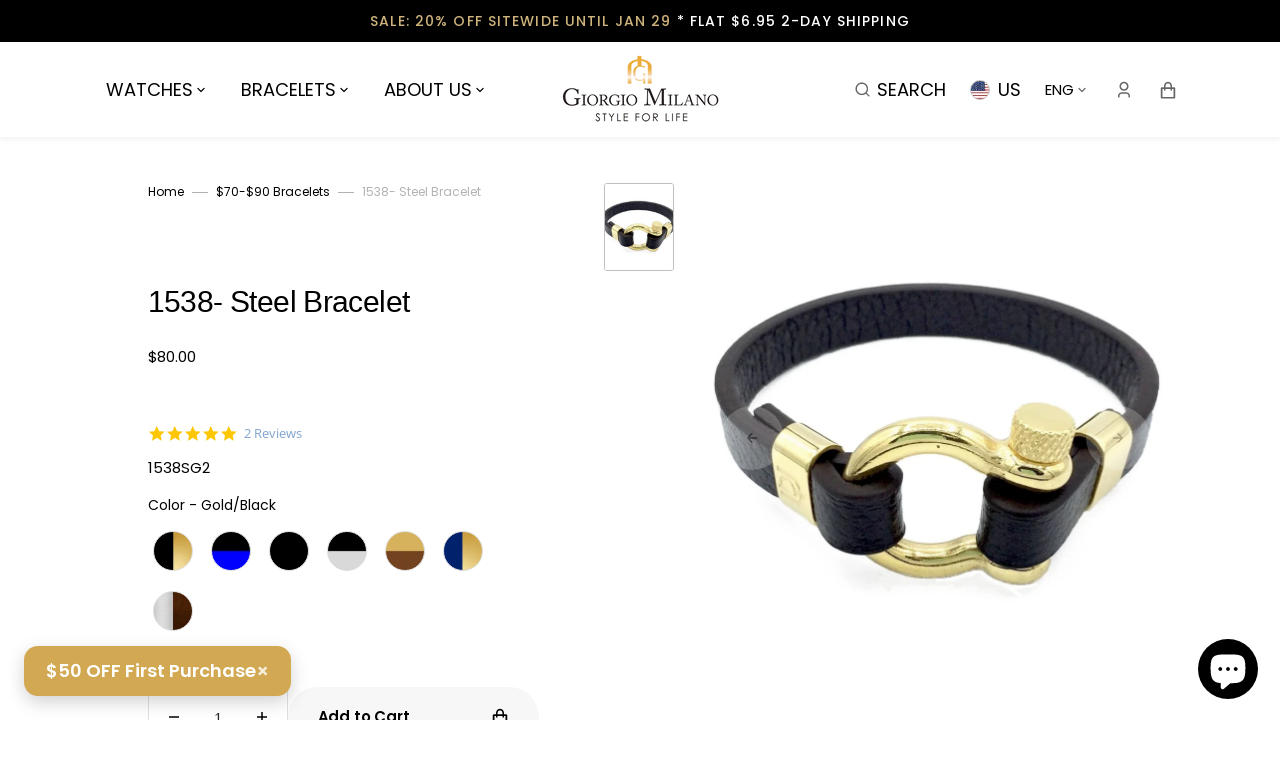

--- FILE ---
content_type: text/html; charset=utf-8
request_url: https://www.giorgiomilano.com/collections/jewelry/products/1538-1538sg2-jewelry
body_size: 67510
content:
<!doctype html>
<html class="no-js" data-scheme="light" lang="en">
  <head>
    <!-- starapps_core_start -->
<!-- This code is automatically managed by StarApps Studio -->
<!-- Please contact support@starapps.studio for any help -->
<!-- File location: snippets/starapps-core.liquid -->


    
<!-- starapps_core_end -->

    <meta charset="utf-8">
    <meta http-equiv="X-UA-Compatible" content="IE=edge">
    <meta name="viewport" content="width=device-width,initial-scale=1">
    <meta name="theme-color" content="">
    <link rel="canonical" href="https://www.giorgiomilano.com/products/1538-1538sg2-jewelry">
    <link rel="preconnect" href="https://cdn.shopify.com" crossorigin>

    <!-- Google Tag Manager -->
    <script>
      (function(w,d,s,l,i){w[l]=w[l]||[];w[l].push({'gtm.start':
      new Date().getTime(),event:'gtm.js'});var f=d.getElementsByTagName(s)[0],
      j=d.createElement(s),dl=l!='dataLayer'?'&l='+l:'';j.async=true;j.src=
      'https://www.googletagmanager.com/gtm.js?id='+i+dl;f.parentNode.insertBefore(j,f);
      })(window,document,'script','dataLayer','GTM-MQ3QM6HT');
    </script>
    <!-- End Google Tag Manager --><link rel="icon" type="image/png" href="//www.giorgiomilano.com/cdn/shop/files/DT_LOGO_7-23-20_32x32.png?v=1687452274"><title>Giorgio Milano 1538 Men’s Horseshoe Leather Bracelet – Screw-Lock Stainless Steel</title>

    
      <meta name="description" content="Shop the Giorgio Milano 1538 Men&#39;s Horseshoe bracelet featuring genuine leather and a stainless-steel screw-lock design. A bold, modern accessory crafted for durability and everyday style.">
    

    

<meta property="og:site_name" content="Giorgio Milano">
<meta property="og:url" content="https://www.giorgiomilano.com/products/1538-1538sg2-jewelry">
<meta property="og:title" content="Giorgio Milano 1538 Men’s Horseshoe Leather Bracelet – Screw-Lock Stainless Steel">
<meta property="og:type" content="product">
<meta property="og:description" content="Shop the Giorgio Milano 1538 Men&#39;s Horseshoe bracelet featuring genuine leather and a stainless-steel screw-lock design. A bold, modern accessory crafted for durability and everyday style."><meta property="og:image" content="http://www.giorgiomilano.com/cdn/shop/products/1538-blackblue-giorgio-milano-jewelry-584.jpg?v=1607970741">
  <meta property="og:image:secure_url" content="https://www.giorgiomilano.com/cdn/shop/products/1538-blackblue-giorgio-milano-jewelry-584.jpg?v=1607970741">
  <meta property="og:image:width" content="1024">
  <meta property="og:image:height" content="1024"><meta property="og:price:amount" content="80.00">
  <meta property="og:price:currency" content="USD"><meta name="twitter:site" content="@giorgiomilanony"><meta name="twitter:card" content="summary_large_image">
<meta name="twitter:title" content="Giorgio Milano 1538 Men’s Horseshoe Leather Bracelet – Screw-Lock Stainless Steel">
<meta name="twitter:description" content="Shop the Giorgio Milano 1538 Men&#39;s Horseshoe bracelet featuring genuine leather and a stainless-steel screw-lock design. A bold, modern accessory crafted for durability and everyday style.">


    <script src="//www.giorgiomilano.com/cdn/shop/t/61/assets/constants.js?v=57430444635880596041687454438" defer="defer"></script>
    <script src="//www.giorgiomilano.com/cdn/shop/t/61/assets/pubsub.js?v=2921868252632587581687454439" defer="defer"></script>
    <script src="//www.giorgiomilano.com/cdn/shop/t/61/assets/global.js?v=178813372668975505741687808388" defer="defer"></script>

    <script>window.performance && window.performance.mark && window.performance.mark('shopify.content_for_header.start');</script><meta name="google-site-verification" content="Bb2x88f7kqdNmHeoeaKJVVpbtsCQYGtF0B2pVhphalY">
<meta name="google-site-verification" content="YxWvdYkZ_f0uCx05uy8yotNOPEBx-2Xwdwup4Whkqmc">
<meta id="shopify-digital-wallet" name="shopify-digital-wallet" content="/24237271/digital_wallets/dialog">
<meta name="shopify-checkout-api-token" content="021bbb0daf442aa7343704debe9245d1">
<meta id="in-context-paypal-metadata" data-shop-id="24237271" data-venmo-supported="false" data-environment="production" data-locale="en_US" data-paypal-v4="true" data-currency="USD">
<link rel="alternate" hreflang="x-default" href="https://www.giorgiomilano.com/products/1538-1538sg2-jewelry">
<link rel="alternate" hreflang="en" href="https://www.giorgiomilano.com/products/1538-1538sg2-jewelry">
<link rel="alternate" hreflang="es" href="https://www.giorgiomilano.com/es/products/1538-1538sg2-jewelry">
<link rel="alternate" hreflang="en-CA" href="https://www.giorgiomilano.com/en-ca/products/1538-1538sg2-jewelry">
<link rel="alternate" hreflang="es-DO" href="https://www.giorgiomilano.com/es-do/products/1538-1538sg2-jewelry">
<link rel="alternate" type="application/json+oembed" href="https://www.giorgiomilano.com/products/1538-1538sg2-jewelry.oembed">
<script async="async" src="/checkouts/internal/preloads.js?locale=en-US"></script>
<link rel="preconnect" href="https://shop.app" crossorigin="anonymous">
<script async="async" src="https://shop.app/checkouts/internal/preloads.js?locale=en-US&shop_id=24237271" crossorigin="anonymous"></script>
<script id="apple-pay-shop-capabilities" type="application/json">{"shopId":24237271,"countryCode":"US","currencyCode":"USD","merchantCapabilities":["supports3DS"],"merchantId":"gid:\/\/shopify\/Shop\/24237271","merchantName":"Giorgio Milano","requiredBillingContactFields":["postalAddress","email","phone"],"requiredShippingContactFields":["postalAddress","email","phone"],"shippingType":"shipping","supportedNetworks":["visa","masterCard","amex","discover","elo","jcb"],"total":{"type":"pending","label":"Giorgio Milano","amount":"1.00"},"shopifyPaymentsEnabled":true,"supportsSubscriptions":true}</script>
<script id="shopify-features" type="application/json">{"accessToken":"021bbb0daf442aa7343704debe9245d1","betas":["rich-media-storefront-analytics"],"domain":"www.giorgiomilano.com","predictiveSearch":true,"shopId":24237271,"locale":"en"}</script>
<script>var Shopify = Shopify || {};
Shopify.shop = "giorgiomilano1.myshopify.com";
Shopify.locale = "en";
Shopify.currency = {"active":"USD","rate":"1.0"};
Shopify.country = "US";
Shopify.theme = {"name":"GM(Live) ","id":137142862042,"schema_name":"Portland","schema_version":"2.0.1","theme_store_id":1924,"role":"main"};
Shopify.theme.handle = "null";
Shopify.theme.style = {"id":null,"handle":null};
Shopify.cdnHost = "www.giorgiomilano.com/cdn";
Shopify.routes = Shopify.routes || {};
Shopify.routes.root = "/";</script>
<script type="module">!function(o){(o.Shopify=o.Shopify||{}).modules=!0}(window);</script>
<script>!function(o){function n(){var o=[];function n(){o.push(Array.prototype.slice.apply(arguments))}return n.q=o,n}var t=o.Shopify=o.Shopify||{};t.loadFeatures=n(),t.autoloadFeatures=n()}(window);</script>
<script>
  window.ShopifyPay = window.ShopifyPay || {};
  window.ShopifyPay.apiHost = "shop.app\/pay";
  window.ShopifyPay.redirectState = null;
</script>
<script id="shop-js-analytics" type="application/json">{"pageType":"product"}</script>
<script defer="defer" async type="module" src="//www.giorgiomilano.com/cdn/shopifycloud/shop-js/modules/v2/client.init-shop-cart-sync_BT-GjEfc.en.esm.js"></script>
<script defer="defer" async type="module" src="//www.giorgiomilano.com/cdn/shopifycloud/shop-js/modules/v2/chunk.common_D58fp_Oc.esm.js"></script>
<script defer="defer" async type="module" src="//www.giorgiomilano.com/cdn/shopifycloud/shop-js/modules/v2/chunk.modal_xMitdFEc.esm.js"></script>
<script type="module">
  await import("//www.giorgiomilano.com/cdn/shopifycloud/shop-js/modules/v2/client.init-shop-cart-sync_BT-GjEfc.en.esm.js");
await import("//www.giorgiomilano.com/cdn/shopifycloud/shop-js/modules/v2/chunk.common_D58fp_Oc.esm.js");
await import("//www.giorgiomilano.com/cdn/shopifycloud/shop-js/modules/v2/chunk.modal_xMitdFEc.esm.js");

  window.Shopify.SignInWithShop?.initShopCartSync?.({"fedCMEnabled":true,"windoidEnabled":true});

</script>
<script defer="defer" async type="module" src="//www.giorgiomilano.com/cdn/shopifycloud/shop-js/modules/v2/client.payment-terms_Ci9AEqFq.en.esm.js"></script>
<script defer="defer" async type="module" src="//www.giorgiomilano.com/cdn/shopifycloud/shop-js/modules/v2/chunk.common_D58fp_Oc.esm.js"></script>
<script defer="defer" async type="module" src="//www.giorgiomilano.com/cdn/shopifycloud/shop-js/modules/v2/chunk.modal_xMitdFEc.esm.js"></script>
<script type="module">
  await import("//www.giorgiomilano.com/cdn/shopifycloud/shop-js/modules/v2/client.payment-terms_Ci9AEqFq.en.esm.js");
await import("//www.giorgiomilano.com/cdn/shopifycloud/shop-js/modules/v2/chunk.common_D58fp_Oc.esm.js");
await import("//www.giorgiomilano.com/cdn/shopifycloud/shop-js/modules/v2/chunk.modal_xMitdFEc.esm.js");

  
</script>
<script>
  window.Shopify = window.Shopify || {};
  if (!window.Shopify.featureAssets) window.Shopify.featureAssets = {};
  window.Shopify.featureAssets['shop-js'] = {"shop-cart-sync":["modules/v2/client.shop-cart-sync_DZOKe7Ll.en.esm.js","modules/v2/chunk.common_D58fp_Oc.esm.js","modules/v2/chunk.modal_xMitdFEc.esm.js"],"init-fed-cm":["modules/v2/client.init-fed-cm_B6oLuCjv.en.esm.js","modules/v2/chunk.common_D58fp_Oc.esm.js","modules/v2/chunk.modal_xMitdFEc.esm.js"],"shop-cash-offers":["modules/v2/client.shop-cash-offers_D2sdYoxE.en.esm.js","modules/v2/chunk.common_D58fp_Oc.esm.js","modules/v2/chunk.modal_xMitdFEc.esm.js"],"shop-login-button":["modules/v2/client.shop-login-button_QeVjl5Y3.en.esm.js","modules/v2/chunk.common_D58fp_Oc.esm.js","modules/v2/chunk.modal_xMitdFEc.esm.js"],"pay-button":["modules/v2/client.pay-button_DXTOsIq6.en.esm.js","modules/v2/chunk.common_D58fp_Oc.esm.js","modules/v2/chunk.modal_xMitdFEc.esm.js"],"shop-button":["modules/v2/client.shop-button_DQZHx9pm.en.esm.js","modules/v2/chunk.common_D58fp_Oc.esm.js","modules/v2/chunk.modal_xMitdFEc.esm.js"],"avatar":["modules/v2/client.avatar_BTnouDA3.en.esm.js"],"init-windoid":["modules/v2/client.init-windoid_CR1B-cfM.en.esm.js","modules/v2/chunk.common_D58fp_Oc.esm.js","modules/v2/chunk.modal_xMitdFEc.esm.js"],"init-shop-for-new-customer-accounts":["modules/v2/client.init-shop-for-new-customer-accounts_C_vY_xzh.en.esm.js","modules/v2/client.shop-login-button_QeVjl5Y3.en.esm.js","modules/v2/chunk.common_D58fp_Oc.esm.js","modules/v2/chunk.modal_xMitdFEc.esm.js"],"init-shop-email-lookup-coordinator":["modules/v2/client.init-shop-email-lookup-coordinator_BI7n9ZSv.en.esm.js","modules/v2/chunk.common_D58fp_Oc.esm.js","modules/v2/chunk.modal_xMitdFEc.esm.js"],"init-shop-cart-sync":["modules/v2/client.init-shop-cart-sync_BT-GjEfc.en.esm.js","modules/v2/chunk.common_D58fp_Oc.esm.js","modules/v2/chunk.modal_xMitdFEc.esm.js"],"shop-toast-manager":["modules/v2/client.shop-toast-manager_DiYdP3xc.en.esm.js","modules/v2/chunk.common_D58fp_Oc.esm.js","modules/v2/chunk.modal_xMitdFEc.esm.js"],"init-customer-accounts":["modules/v2/client.init-customer-accounts_D9ZNqS-Q.en.esm.js","modules/v2/client.shop-login-button_QeVjl5Y3.en.esm.js","modules/v2/chunk.common_D58fp_Oc.esm.js","modules/v2/chunk.modal_xMitdFEc.esm.js"],"init-customer-accounts-sign-up":["modules/v2/client.init-customer-accounts-sign-up_iGw4briv.en.esm.js","modules/v2/client.shop-login-button_QeVjl5Y3.en.esm.js","modules/v2/chunk.common_D58fp_Oc.esm.js","modules/v2/chunk.modal_xMitdFEc.esm.js"],"shop-follow-button":["modules/v2/client.shop-follow-button_CqMgW2wH.en.esm.js","modules/v2/chunk.common_D58fp_Oc.esm.js","modules/v2/chunk.modal_xMitdFEc.esm.js"],"checkout-modal":["modules/v2/client.checkout-modal_xHeaAweL.en.esm.js","modules/v2/chunk.common_D58fp_Oc.esm.js","modules/v2/chunk.modal_xMitdFEc.esm.js"],"shop-login":["modules/v2/client.shop-login_D91U-Q7h.en.esm.js","modules/v2/chunk.common_D58fp_Oc.esm.js","modules/v2/chunk.modal_xMitdFEc.esm.js"],"lead-capture":["modules/v2/client.lead-capture_BJmE1dJe.en.esm.js","modules/v2/chunk.common_D58fp_Oc.esm.js","modules/v2/chunk.modal_xMitdFEc.esm.js"],"payment-terms":["modules/v2/client.payment-terms_Ci9AEqFq.en.esm.js","modules/v2/chunk.common_D58fp_Oc.esm.js","modules/v2/chunk.modal_xMitdFEc.esm.js"]};
</script>
<script>(function() {
  var isLoaded = false;
  function asyncLoad() {
    if (isLoaded) return;
    isLoaded = true;
    var urls = ["\/\/searchserverapi.com\/widgets\/shopify\/init.js?a=0Z6R7b2Y3W\u0026shop=giorgiomilano1.myshopify.com","\/\/staticw2.yotpo.com\/Wq8oMyVQYvQlJ382Rte5i23fg3gzx3HhVo8ClBqP\/widget.js?shop=giorgiomilano1.myshopify.com","https:\/\/chimpstatic.com\/mcjs-connected\/js\/users\/cd100b5a495b9e51c913d4694\/7cbdb5fea9d6d22c2dd660b60.js?shop=giorgiomilano1.myshopify.com","https:\/\/img0.socialshopwave.com\/ssw-empty.js?shop=giorgiomilano1.myshopify.com"];
    for (var i = 0; i < urls.length; i++) {
      var s = document.createElement('script');
      s.type = 'text/javascript';
      s.async = true;
      s.src = urls[i];
      var x = document.getElementsByTagName('script')[0];
      x.parentNode.insertBefore(s, x);
    }
  };
  if(window.attachEvent) {
    window.attachEvent('onload', asyncLoad);
  } else {
    window.addEventListener('load', asyncLoad, false);
  }
})();</script>
<script id="__st">var __st={"a":24237271,"offset":-18000,"reqid":"0c4d4276-62d7-4082-b9ac-b1654f8bf4ed-1769254143","pageurl":"www.giorgiomilano.com\/collections\/jewelry\/products\/1538-1538sg2-jewelry","u":"e49898861101","p":"product","rtyp":"product","rid":6140307669187};</script>
<script>window.ShopifyPaypalV4VisibilityTracking = true;</script>
<script id="captcha-bootstrap">!function(){'use strict';const t='contact',e='account',n='new_comment',o=[[t,t],['blogs',n],['comments',n],[t,'customer']],c=[[e,'customer_login'],[e,'guest_login'],[e,'recover_customer_password'],[e,'create_customer']],r=t=>t.map((([t,e])=>`form[action*='/${t}']:not([data-nocaptcha='true']) input[name='form_type'][value='${e}']`)).join(','),a=t=>()=>t?[...document.querySelectorAll(t)].map((t=>t.form)):[];function s(){const t=[...o],e=r(t);return a(e)}const i='password',u='form_key',d=['recaptcha-v3-token','g-recaptcha-response','h-captcha-response',i],f=()=>{try{return window.sessionStorage}catch{return}},m='__shopify_v',_=t=>t.elements[u];function p(t,e,n=!1){try{const o=window.sessionStorage,c=JSON.parse(o.getItem(e)),{data:r}=function(t){const{data:e,action:n}=t;return t[m]||n?{data:e,action:n}:{data:t,action:n}}(c);for(const[e,n]of Object.entries(r))t.elements[e]&&(t.elements[e].value=n);n&&o.removeItem(e)}catch(o){console.error('form repopulation failed',{error:o})}}const l='form_type',E='cptcha';function T(t){t.dataset[E]=!0}const w=window,h=w.document,L='Shopify',v='ce_forms',y='captcha';let A=!1;((t,e)=>{const n=(g='f06e6c50-85a8-45c8-87d0-21a2b65856fe',I='https://cdn.shopify.com/shopifycloud/storefront-forms-hcaptcha/ce_storefront_forms_captcha_hcaptcha.v1.5.2.iife.js',D={infoText:'Protected by hCaptcha',privacyText:'Privacy',termsText:'Terms'},(t,e,n)=>{const o=w[L][v],c=o.bindForm;if(c)return c(t,g,e,D).then(n);var r;o.q.push([[t,g,e,D],n]),r=I,A||(h.body.append(Object.assign(h.createElement('script'),{id:'captcha-provider',async:!0,src:r})),A=!0)});var g,I,D;w[L]=w[L]||{},w[L][v]=w[L][v]||{},w[L][v].q=[],w[L][y]=w[L][y]||{},w[L][y].protect=function(t,e){n(t,void 0,e),T(t)},Object.freeze(w[L][y]),function(t,e,n,w,h,L){const[v,y,A,g]=function(t,e,n){const i=e?o:[],u=t?c:[],d=[...i,...u],f=r(d),m=r(i),_=r(d.filter((([t,e])=>n.includes(e))));return[a(f),a(m),a(_),s()]}(w,h,L),I=t=>{const e=t.target;return e instanceof HTMLFormElement?e:e&&e.form},D=t=>v().includes(t);t.addEventListener('submit',(t=>{const e=I(t);if(!e)return;const n=D(e)&&!e.dataset.hcaptchaBound&&!e.dataset.recaptchaBound,o=_(e),c=g().includes(e)&&(!o||!o.value);(n||c)&&t.preventDefault(),c&&!n&&(function(t){try{if(!f())return;!function(t){const e=f();if(!e)return;const n=_(t);if(!n)return;const o=n.value;o&&e.removeItem(o)}(t);const e=Array.from(Array(32),(()=>Math.random().toString(36)[2])).join('');!function(t,e){_(t)||t.append(Object.assign(document.createElement('input'),{type:'hidden',name:u})),t.elements[u].value=e}(t,e),function(t,e){const n=f();if(!n)return;const o=[...t.querySelectorAll(`input[type='${i}']`)].map((({name:t})=>t)),c=[...d,...o],r={};for(const[a,s]of new FormData(t).entries())c.includes(a)||(r[a]=s);n.setItem(e,JSON.stringify({[m]:1,action:t.action,data:r}))}(t,e)}catch(e){console.error('failed to persist form',e)}}(e),e.submit())}));const S=(t,e)=>{t&&!t.dataset[E]&&(n(t,e.some((e=>e===t))),T(t))};for(const o of['focusin','change'])t.addEventListener(o,(t=>{const e=I(t);D(e)&&S(e,y())}));const B=e.get('form_key'),M=e.get(l),P=B&&M;t.addEventListener('DOMContentLoaded',(()=>{const t=y();if(P)for(const e of t)e.elements[l].value===M&&p(e,B);[...new Set([...A(),...v().filter((t=>'true'===t.dataset.shopifyCaptcha))])].forEach((e=>S(e,t)))}))}(h,new URLSearchParams(w.location.search),n,t,e,['guest_login'])})(!0,!0)}();</script>
<script integrity="sha256-4kQ18oKyAcykRKYeNunJcIwy7WH5gtpwJnB7kiuLZ1E=" data-source-attribution="shopify.loadfeatures" defer="defer" src="//www.giorgiomilano.com/cdn/shopifycloud/storefront/assets/storefront/load_feature-a0a9edcb.js" crossorigin="anonymous"></script>
<script crossorigin="anonymous" defer="defer" src="//www.giorgiomilano.com/cdn/shopifycloud/storefront/assets/shopify_pay/storefront-65b4c6d7.js?v=20250812"></script>
<script data-source-attribution="shopify.dynamic_checkout.dynamic.init">var Shopify=Shopify||{};Shopify.PaymentButton=Shopify.PaymentButton||{isStorefrontPortableWallets:!0,init:function(){window.Shopify.PaymentButton.init=function(){};var t=document.createElement("script");t.src="https://www.giorgiomilano.com/cdn/shopifycloud/portable-wallets/latest/portable-wallets.en.js",t.type="module",document.head.appendChild(t)}};
</script>
<script data-source-attribution="shopify.dynamic_checkout.buyer_consent">
  function portableWalletsHideBuyerConsent(e){var t=document.getElementById("shopify-buyer-consent"),n=document.getElementById("shopify-subscription-policy-button");t&&n&&(t.classList.add("hidden"),t.setAttribute("aria-hidden","true"),n.removeEventListener("click",e))}function portableWalletsShowBuyerConsent(e){var t=document.getElementById("shopify-buyer-consent"),n=document.getElementById("shopify-subscription-policy-button");t&&n&&(t.classList.remove("hidden"),t.removeAttribute("aria-hidden"),n.addEventListener("click",e))}window.Shopify?.PaymentButton&&(window.Shopify.PaymentButton.hideBuyerConsent=portableWalletsHideBuyerConsent,window.Shopify.PaymentButton.showBuyerConsent=portableWalletsShowBuyerConsent);
</script>
<script>
  function portableWalletsCleanup(e){e&&e.src&&console.error("Failed to load portable wallets script "+e.src);var t=document.querySelectorAll("shopify-accelerated-checkout .shopify-payment-button__skeleton, shopify-accelerated-checkout-cart .wallet-cart-button__skeleton"),e=document.getElementById("shopify-buyer-consent");for(let e=0;e<t.length;e++)t[e].remove();e&&e.remove()}function portableWalletsNotLoadedAsModule(e){e instanceof ErrorEvent&&"string"==typeof e.message&&e.message.includes("import.meta")&&"string"==typeof e.filename&&e.filename.includes("portable-wallets")&&(window.removeEventListener("error",portableWalletsNotLoadedAsModule),window.Shopify.PaymentButton.failedToLoad=e,"loading"===document.readyState?document.addEventListener("DOMContentLoaded",window.Shopify.PaymentButton.init):window.Shopify.PaymentButton.init())}window.addEventListener("error",portableWalletsNotLoadedAsModule);
</script>

<script type="module" src="https://www.giorgiomilano.com/cdn/shopifycloud/portable-wallets/latest/portable-wallets.en.js" onError="portableWalletsCleanup(this)" crossorigin="anonymous"></script>
<script nomodule>
  document.addEventListener("DOMContentLoaded", portableWalletsCleanup);
</script>

<link id="shopify-accelerated-checkout-styles" rel="stylesheet" media="screen" href="https://www.giorgiomilano.com/cdn/shopifycloud/portable-wallets/latest/accelerated-checkout-backwards-compat.css" crossorigin="anonymous">
<style id="shopify-accelerated-checkout-cart">
        #shopify-buyer-consent {
  margin-top: 1em;
  display: inline-block;
  width: 100%;
}

#shopify-buyer-consent.hidden {
  display: none;
}

#shopify-subscription-policy-button {
  background: none;
  border: none;
  padding: 0;
  text-decoration: underline;
  font-size: inherit;
  cursor: pointer;
}

#shopify-subscription-policy-button::before {
  box-shadow: none;
}

      </style>
<script id="sections-script" data-sections="main-product,header,footer" defer="defer" src="//www.giorgiomilano.com/cdn/shop/t/61/compiled_assets/scripts.js?v=11598"></script>
<script>window.performance && window.performance.mark && window.performance.mark('shopify.content_for_header.end');</script>


    <style data-shopify>
         @font-face {
  font-family: Poppins;
  font-weight: 400;
  font-style: normal;
  font-display: swap;
  src: url("//www.giorgiomilano.com/cdn/fonts/poppins/poppins_n4.0ba78fa5af9b0e1a374041b3ceaadf0a43b41362.woff2") format("woff2"),
       url("//www.giorgiomilano.com/cdn/fonts/poppins/poppins_n4.214741a72ff2596839fc9760ee7a770386cf16ca.woff") format("woff");
}

         
         
         @font-face {
  font-family: Poppins;
  font-weight: 600;
  font-style: normal;
  font-display: swap;
  src: url("//www.giorgiomilano.com/cdn/fonts/poppins/poppins_n6.aa29d4918bc243723d56b59572e18228ed0786f6.woff2") format("woff2"),
       url("//www.giorgiomilano.com/cdn/fonts/poppins/poppins_n6.5f815d845fe073750885d5b7e619ee00e8111208.woff") format("woff");
}

         
         @font-face {
  font-family: Poppins;
  font-weight: 300;
  font-style: normal;
  font-display: swap;
  src: url("//www.giorgiomilano.com/cdn/fonts/poppins/poppins_n3.05f58335c3209cce17da4f1f1ab324ebe2982441.woff2") format("woff2"),
       url("//www.giorgiomilano.com/cdn/fonts/poppins/poppins_n3.6971368e1f131d2c8ff8e3a44a36b577fdda3ff5.woff") format("woff");
}

         @font-face {
  font-family: Poppins;
  font-weight: 400;
  font-style: normal;
  font-display: swap;
  src: url("//www.giorgiomilano.com/cdn/fonts/poppins/poppins_n4.0ba78fa5af9b0e1a374041b3ceaadf0a43b41362.woff2") format("woff2"),
       url("//www.giorgiomilano.com/cdn/fonts/poppins/poppins_n4.214741a72ff2596839fc9760ee7a770386cf16ca.woff") format("woff");
}

         @font-face {
  font-family: Poppins;
  font-weight: 700;
  font-style: normal;
  font-display: swap;
  src: url("//www.giorgiomilano.com/cdn/fonts/poppins/poppins_n7.56758dcf284489feb014a026f3727f2f20a54626.woff2") format("woff2"),
       url("//www.giorgiomilano.com/cdn/fonts/poppins/poppins_n7.f34f55d9b3d3205d2cd6f64955ff4b36f0cfd8da.woff") format("woff");
}

         @font-face {
  font-family: Poppins;
  font-weight: 400;
  font-style: italic;
  font-display: swap;
  src: url("//www.giorgiomilano.com/cdn/fonts/poppins/poppins_i4.846ad1e22474f856bd6b81ba4585a60799a9f5d2.woff2") format("woff2"),
       url("//www.giorgiomilano.com/cdn/fonts/poppins/poppins_i4.56b43284e8b52fc64c1fd271f289a39e8477e9ec.woff") format("woff");
}

         
         @font-face {
  font-family: Poppins;
  font-weight: 700;
  font-style: italic;
  font-display: swap;
  src: url("//www.giorgiomilano.com/cdn/fonts/poppins/poppins_i7.42fd71da11e9d101e1e6c7932199f925f9eea42d.woff2") format("woff2"),
       url("//www.giorgiomilano.com/cdn/fonts/poppins/poppins_i7.ec8499dbd7616004e21155106d13837fff4cf556.woff") format("woff");
}


         :root {
         --spaced-section: 5rem;

         --font-body-family: Poppins, sans-serif;
         --font-body-style: normal;
         --font-body-weight: 400;

         --font-body-size: 15px;
         --font-body-line-height: 150%;

         --font-heading-family: "system_ui", -apple-system, 'Segoe UI', Roboto, 'Helvetica Neue', 'Noto Sans', 'Liberation Sans', Arial, sans-serif, 'Apple Color Emoji', 'Segoe UI Emoji', 'Segoe UI Symbol', 'Noto Color Emoji';
         --font-heading-style: normal;
         --font-heading-weight: 400;
         --font-heading-letter-spacing: -0.2em;
         --font-heading-line-height: 1.1;

         --font-subtitle-family: Poppins, sans-serif;
         --font-subtitle-style: normal;
         --font-subtitle-weight: 600;
         --font-subtitle-text-transform: uppercase;
         --font-subtitle-size: 12px;

         --font-heading-h1-size: 55px;
         --font-heading-h2-size: 30px;
         --font-heading-h3-size: 25px;
         --font-heading-h4-size: 20px;
         --font-heading-h5-size: 15px;
         --font-heading-h6-size: 12px;

         --font-heading-card-family: "system_ui", -apple-system, 'Segoe UI', Roboto, 'Helvetica Neue', 'Noto Sans', 'Liberation Sans', Arial, sans-serif, 'Apple Color Emoji', 'Segoe UI Emoji', 'Segoe UI Symbol', 'Noto Color Emoji';
         --font-heading-card-style: normal;
         --font-heading-card-weight: 400;
         --font-text-card-family: Poppins, sans-serif;
         --font-text-card-style: normal;
         --font-text-card-weight: 400;

         --font-heading-card-size: 16px;
         --font-heading-card-size-big: 18px;
         --font-text-card-size: 12px;

         --font-button-family: Poppins, sans-serif;
         --font-button-style: normal;
         --font-button-weight: 600;
         --font-button-text-transform: none;

         --font-button-family: Poppins, sans-serif;
         --font-button-style: normal;
         --font-button-weight: 600;
         --font-button-text-transform: none;
         --font-button-letter-spacing: -0.01em;
         --font-subtitle-letter-spacing: 0.06em;

         --font-header-menu-family: Poppins, sans-serif;
         --font-header-menu-style: normal;
         --font-header-menu-weight: 400;
         --font-header-menu-text-transform: uppercase;
         --font-header-menu-link-size: 18px;
         --font-aside-menu-link-size: 20px;

         --font-footer-menu-family: Poppins, sans-serif;
         --font-footer-menu-style: normal;
         --font-footer-menu-weight: 400;
         --font-footer-link-size: 15px;
         --font-footer-bottom-link-size: 15px;

         --font-popups-heading-family: Poppins, sans-serif;
      --font-popups-heading-style: normal;
      --font-popups-heading-weight: 600;
      --font-popups-text-family: Poppins, sans-serif;
      --font-popups-text-style: normal;
      --font-popups-text-weight: 400;
      --font-popup-heading-size: 26px;
      --font-popup-text-size: 13px;
      --font-notification-heading-size: 20px;
      --font-notification-text-size: 13px;

         --color-base-text: 0, 0, 0;
         --color-title-text: 0, 0, 0;

         --color-base-text-dark: , , ;
         --color-title-text-dark: , , ;

         --color-base-background-1: 255, 255, 255;
         --color-base-background-2: 241, 241, 239;
         --color-base-background-5: 245, 245, 241;
         --color-base-background-3: 37, 37, 37;
         --color-base-background-4: 40, 40, 40;

         --color-announcement-bar-background-1: 37, 37, 37;
         --color-announcement-bar-background-2: 241, 241, 239;

         --color-base-solid-button-labels: 255, 255, 255;
         --color-base-button-background: 0, 0, 0;
         --color-base-outline-button-labels: 255, 255, 255;
         --color-secondary-button-labels: 0, 0, 0;
         --color-tertiary-button-labels: 0, 0, 0;
         --color-tertiary-button-background: 247, 247, 247;
         --border-radius-button: 60px;

         --payment-terms-background-color: #ffffff;
         --color-overlay-background: 0, 0, 0;
         --color-accent: 0, 0, 0;

         --color-base-background-input: 255, 255, 255;

         --color-base-border-input: 223, 223, 223;
         --color-hover-border-input: 187, 187, 187;

         --color-badge-icon: #EB5757;
         --color-border: 223, 223, 223;
         --color-background-card: 255, 255, 255
         }

         @media screen and (min-width: 990px) {
         	:root {
         		--spaced-section: 16rem;
         	}
         }

         *,
         *::before,
         *::after {
         box-sizing: inherit;
         }

         html {
         box-sizing: border-box;
         font-size: 10px;
         height: 100%;
         }

         body {
         position: relative;
         display: grid;
         grid-template-rows: auto auto 1fr auto;
         grid-template-columns: 100%;
         min-height: 100%;
         margin: 0;
         font-size: var(--font-body-size);
         line-height: 1.5;
         font-family: var(--font-body-family);
         font-style: var(--font-body-style);
         font-weight: var(--font-body-weight);
         overflow-x: hidden;
         }
    </style>
    <link href="//www.giorgiomilano.com/cdn/shop/t/61/assets/swiper-bundle.min.css?v=67104566617031410831687454440" rel="stylesheet" type="text/css" media="all" />
    <link href="//www.giorgiomilano.com/cdn/shop/t/61/assets/base.css?v=1431626673503402451765224549" rel="stylesheet" type="text/css" media="all" />
<link
        rel="stylesheet"
        href="//www.giorgiomilano.com/cdn/shop/t/61/assets/component-predictive-search.css?v=178071572460633016471687454438"
        media="print"
        onload="this.media='all'"
      ><link rel="preload" as="font" href="//www.giorgiomilano.com/cdn/fonts/poppins/poppins_n4.0ba78fa5af9b0e1a374041b3ceaadf0a43b41362.woff2" type="font/woff2" crossorigin><script>
      document.documentElement.className = document.documentElement.className.replace('no-js', 'js');
      if (Shopify.designMode) {
        document.documentElement.classList.add('shopify-design-mode');
      }
    </script>

    <script src="//www.giorgiomilano.com/cdn/shop/t/61/assets/jquery-3.6.0.js?v=32573363768646652941687454438" defer="defer"></script>
    <script src="//www.giorgiomilano.com/cdn/shop/t/61/assets/swiper-bundle.min.js?v=59665753948720967221687454440" defer="defer"></script>
    <script src="//www.giorgiomilano.com/cdn/shop/t/61/assets/gsap.min.js?v=72623920377642660981687454438" defer="defer"></script>
    <script src="//www.giorgiomilano.com/cdn/shop/t/61/assets/ScrollTrigger.min.js?v=172410024157382806541687454439" defer="defer"></script>
    <script src="//www.giorgiomilano.com/cdn/shop/t/61/assets/popup.js?v=74173910656292754541687454439" defer="defer"></script>
    
    

    <script>
      let cscoDarkMode = {};

      (function () {
        const body = document.querySelector('html[data-scheme]');

        cscoDarkMode = {
          init: function (e) {
            this.initMode(e);
            window.matchMedia('(prefers-color-scheme: dark)').addListener((e) => {
              this.initMode(e);
            });

            window.addEventListener('load', () => {
              document.querySelector('.header__toggle-scheme').addEventListener('click', (e) => {
                e.preventDefault();

                if ('auto' === body.getAttribute('data-scheme')) {
                  if (window.matchMedia('(prefers-color-scheme: dark)').matches) {
                    cscoDarkMode.changeScheme('light', true);
                  } else if (window.matchMedia('(prefers-color-scheme: light)').matches) {
                    cscoDarkMode.changeScheme('dark', true);
                  }
                } else {
                  if ('dark' === body.getAttribute('data-scheme')) {
                    cscoDarkMode.changeScheme('light', true);
                  } else {
                    cscoDarkMode.changeScheme('dark', true);
                  }
                }
              });
            });
          },
          initMode: function (e) {
            let siteScheme = false;
            switch (
              'light' // Field. User’s system preference.
            ) {
              case 'dark':
                siteScheme = 'dark';
                break;
              case 'light':
                siteScheme = 'light';
                break;
              case 'system':
                siteScheme = 'auto';
                break;
            }
            if ('false') {
              // Field. Enable dark/light mode toggle.
              if ('light' === localStorage.getItem('_color_schema')) {
                siteScheme = 'light';
              }
              if ('dark' === localStorage.getItem('_color_schema')) {
                siteScheme = 'dark';
              }
            }
            if (siteScheme && siteScheme !== body.getAttribute('data-scheme')) {
              this.changeScheme(siteScheme, false);
            }
          },
          changeScheme: function (siteScheme, cookie) {
            body.classList.add('scheme-toggled');
            body.setAttribute('data-scheme', siteScheme);
            if (cookie) {
              localStorage.setItem('_color_schema', siteScheme);
            }
            setTimeout(() => {
              body.classList.remove('scheme-toggled');
            }, 100);
          },
        };
      })();

      cscoDarkMode.init();

      document.addEventListener('shopify:section:load', function () {
        setTimeout(() => {
          cscoDarkMode.init();
        }, 100);
      });
    </script>
    <link
        rel="stylesheet"
        href="//www.giorgiomilano.com/cdn/shop/t/61/assets/mega-menu.css?v=146145943261268644601765304154"
       
      >
        <style>
          .disclosure__link--flag[data-value=PM]:before{
            background: -webkit-image-set(url(https://cdn.shopify.com/s/files/1/2423/7271/files/download.png?v=1764977268)) no-repeat;
            background: url(https://cdn.shopify.com/s/files/1/2423/7271/files/download.png?v=1764977268) no-repeat;
            background-size: cover;
            background-position: center;
          }
        </style>
        <style>
          .menu-drawer__navigation {
  position: relative;
  overflow: hidden;
}
ul#drawer-menu-list a {
    text-decoration: none;
}
ul#drawer-menu-list button.menu-item.has-children {
    font-size: 20px;
    color: #000 !important;
}
.menu-drawer__utility-links {
    text-align: center;
}
.menu-drawer__account{
        height: 43px !important;
    font-size: 14px !important;
    min-height: 30px !important;
    width: fit-content !important;
}
div#menu-drawer,.drawer-panel {
    background: #F2F0EF !important;
}
/* Panel container */
.drawer-panel {
  position: absolute;
  top: 0;
  right: -100%;
  width: 100%;
  height: 100%;
  background: white;
  padding: 20px;
  transition: right 0.35s ease;
  overflow: overlay;
}

.drawer-panel.is-active {
  right: 0;
}

.drawer-panel.is-previous {
  right: 100%;
}

/* Buttons */
.menu-item {
  display: block;
  padding: 12px 0;
  font-size: 1.1rem;
}

.menu-item.has-children {
  text-align: left;
  background: none;
  border: none;
  width: 100%;
  font-size: 1.1rem;
}

.back-button {
  font-size: 1rem;
  padding: 10px 0;
  background: none;
  border: none;
}
.submenu-heading {
  font-weight: 600;
  padding: 12px 0 4px;
  opacity: 0.8;
}

.submenu-child {
  margin-left: 18px;
}
ul#drawer-menu-list {
    list-style: none;
    margin-left: 0;
    padding-left: 14px;
}
.submenu-child a {
    text-decoration: none;
}
span.header__modal-close-button {
    display: none !important;
}
.menu-drawer{
z-index: 999999 !important;
}
.drawer-panel button.close-button svg {
    height: 16px;
}
.drawer-panel button.close-button {
    background: transparent;
    border: none;
}
.drawer-panel .closemenu{
  text-align: right;
}
.menu-drawer.menu-open {
    transform: translate(0%) !important;
    opacity: 1 !important;
    visibility: visible;
}
ul#drawer-menu-list button.menu-item.has-children {
    display: flex;
    align-items: center;
    justify-content: space-between;
}
ul#drawer-menu-list button.menu-item.has-children svg {
    height: 16px;
    transform: rotate(270deg);
}
.product__info-wrapper span.yotpo-stars {
    margin-right: 6px;
}
        </style>
        <script>
          document.addEventListener("DOMContentLoaded", () => {

  const menuOpener = document.querySelector("summary.header__icon.header__icon--menu.header__icon--summary.link.link--text.focus-inset");
  const menuDrawer = document.querySelector("#menu-drawer");
  const closeBtn = document.querySelector(".close-button");

  // OPEN MENU
  if (menuOpener && menuDrawer) {
    menuOpener.addEventListener("click", (e) => {
      e.stopPropagation();
      menuDrawer.classList.add("menu-open");
      document.body.classList.add("menu-open");
    });
  }

  // CLOSE MENU
  if (closeBtn && menuDrawer) {
    closeBtn.addEventListener("click", (e) => {
      e.stopPropagation();
      menuDrawer.classList.remove("menu-open");
      document.body.classList.remove("menu-open");
    });
  }

});

    document.addEventListener("DOMContentLoaded", () => {
  const menuList = document.getElementById("drawer-menu-list");
  const backBtn = document.querySelector(".back-button");
  const panelTitle = document.querySelector(".panel-title");

  const rootMenuHTML = menuList.innerHTML;

  function showSubmenu(title, children) {
    panelTitle.textContent = title;
    backBtn.style.display = "block";

    let html = "";

    children.forEach(item => {

      // Heading (no URL or empty URL)
      if (!item.url || item.url === "" || item.url === "#") {
        html += `<li class="submenu-heading">${item.title}</li>`;

        // Add the grandchildren under the heading
        if (item.children && item.children.length > 0) {
          item.children.forEach(grand => {
            html += `
              <li class="submenu-child">
                <a class="menu-item" href="${grand.url}">${grand.title}</a>
              </li>`;
          });
        }

      } else {
        // Normal clickable item with URL
        html += `<li><a class="menu-item" href="${item.url}">${item.title}</a></li>`;
      }

    });

    menuList.innerHTML = html;
  }

  function restoreRootMenu() {
    menuList.innerHTML = rootMenuHTML;
    panelTitle.textContent = "";
    backBtn.style.display = "none";
    attachEvents();
  }

  function attachEvents() {
    document.querySelectorAll(".has-children").forEach(btn => {
      btn.addEventListener("click", () => {
        const title = btn.dataset.title;
        const list = JSON.parse(btn.dataset.children);
        showSubmenu(title, list);
      });
    });
  }

  backBtn.addEventListener("click", restoreRootMenu);
  attachEvents();
});

        </script>
  <!-- BEGIN app block: shopify://apps/google-reviews/blocks/app-embed-block/4eeaae1c-902b-481c-bec5-3f32291a58d5 -->

<script>
  window.trggAppPreloadStylesheet = true
</script>

<link href="//cdn.shopify.com/extensions/019b534f-30e0-7a30-a704-14c2bf02d1a7/trustify-google-review-111/assets/trustify-google.css" rel="stylesheet" type="text/css" media="all" />
<!-- BEGIN app snippet: data -->

  <script>
    if (window.trggAppData == undefined) {
      window.trggAppData = {"shop":"giorgiomilano1.myshopify.com","app_client_url":"https://cdn-greview.trustifyreview.com/client","app_url":"https://api-greview.trustifyreview.com","app_storefront_url":"https://cdn-greview.trustifyreview.com/storefront/build/","translates":[{"id":1,"created_at":"2025-04-10T10:35:46Z","updated_at":"2025-04-10T10:35:46Z","language":"en","key":"google_number_of_reviews","value":"{{ review_number }} reviews"},{"id":2,"created_at":"2025-04-10T10:36:08Z","updated_at":"2025-09-23T07:08:03Z","language":"en","key":"google_write_a_review","value":"Review us"},{"id":3,"created_at":"2025-04-10T10:36:08Z","updated_at":"2025-04-10T10:36:08Z","language":"en","key":"google_more","value":"More"},{"id":4,"created_at":"2025-04-10T10:36:21Z","updated_at":"2025-04-10T10:36:21Z","language":"en","key":"google_less","value":"Less"},{"id":5,"created_at":"2025-04-10T10:36:32Z","updated_at":"2025-04-10T10:36:32Z","language":"en","key":"google_load_more","value":"Load more"}],"translate_languages":[],"widget":{"id":5780,"created_at":"2025-12-17T20:50:13Z","updated_at":"2025-12-17T20:50:13Z","shop":"giorgiomilano1.myshopify.com","carousel_direction":"ltr","language":"en","enable_debugger":false},"is_new_embed":false,"enable_multi_language":false,"general_settings":{}};
    }
  </script>
<!-- END app snippet --><!-- BEGIN app snippet: google-data --><script>
  window.trggWidgetReviewGoogle = {};
  window.trggGooglePlace = {};
  window.trggGoogleReviews = [];
  window.trggGoogleReviewsPagination = {};
</script>


<script>
    window.trggWidgetReviewGoogle = {"id":1019,"created_at":"2025-12-18T18:07:30Z","updated_at":"2025-12-18T18:07:30Z","shop":"giorgiomilano1.myshopify.com","is_logged":false,"review_type":1,"language":"en","rating_to_display":0,"photo_size":true,"auto_scroll":true,"sort_by":1,"enabled_write_review_button":true,"business_info":true,"enabled_review_photo":true,"enabled_shadow":false,"show_rating":true,"background_color":"#F3F6F9","star_color":"#f6ab00","content_color":"#000000","name_color":"#000000","created_date_color":"#7a7a7a","text_more_color":"#1a73e8","submit_button_background_color":"#f2f2f2","submit_button_text_color":"#000000","compact_border_top_color":"#55cc6e","business_info_text_color":"#000000","interval":5,"custom_css":"","show_brandmark":false};
</script>


<script>
    window.trggGooglePlace = {"id":3923,"created_at":"2025-12-18T17:12:19Z","updated_at":"2025-12-22T15:14:49Z","shop":"giorgiomilano1.myshopify.com","address":"1261 Broadway #406, New York, NY 10001, United States ","image_url":"https://storage.trustifyreview.app/trustify-google-review/stores/giorgiomilano1.myshopify.com/logo_ChIJ5S1ZJqlZwokRBXRLX4sUJZY.webp","name":"Giorgio Milano","place_id":"ChIJ5S1ZJqlZwokRBXRLX4sUJZY","cid":"10819076268659274757","rating":4.7,"reviews_number":60,"type":2,"url":"https://maps.google.com/?cid=10819076268659274757","language":"en","sort_by":2,"original_language":true,"has_image":false,"review_type":3,"phone":"+12126842228","open_hours":[{"day":"Thursday","hours":["9:30 a.m.–6 p.m."]},{"day":"Friday","hours":["9:30 a.m.–6 p.m."]},{"day":"Saturday","hours":["Closed"]},{"day":"Sunday","hours":["Closed"]},{"day":"Monday","hours":["9:30 a.m.–6 p.m."]},{"day":"Tuesday","hours":["9:30 a.m.–6 p.m."]},{"day":"Wednesday(Christmas Eve)","hours":["9:30 a.m.–6 p.m."]}],"hour_label":"Open · Closes 6 p.m."};
</script>


  <script>
    window.trggGoogleReviews = [{"id":105150,"created_at":"2025-12-22T15:14:52Z","updated_at":"2025-12-22T15:15:28Z","shop":"giorgiomilano1.myshopify.com","google_place_id":3923,"reference":"Ci9DQUlRQUNvZENodHljRjlvT2xKalFsTlVSR2szYTBoRWMwUXRZa2t4T1hsaGJXYxAB","author_name":"omar majzoub","author_url":"https://www.google.com/maps/contrib/100499030733836449022/reviews?hl=en","status":true,"images":null,"profile_photo_url":"/stores/giorgiomilano1.myshopify.com/avatar_Ci9DQUlRQUNvZENodHljRjlvT2xKalFsTlVSR2szYTBoRWMwUXRZa2t4T1hsaGJXYxAB.webp","rating":5,"relative_time":"2 days ago","content":"Buen servicio y la calidad es excelente. 10 estrellas 5 estrellas para Giorgio Milano y 5 para sus trabajadores. FELIZ NAVIDAD Y AÑO NUEVO 2026","review_time":"2025-12-20T15:15:06Z","priority":0},{"id":105151,"created_at":"2025-12-22T15:14:52Z","updated_at":"2025-12-22T15:15:28Z","shop":"giorgiomilano1.myshopify.com","google_place_id":3923,"reference":"Ci9DQUlRQUNvZENodHljRjlvT2xkRmEyZElRVFpaUlZZMWFXRnpRVmx3WkRKMGFGRRAB","author_name":"Yolanda Ortiz","author_url":"https://www.google.com/maps/contrib/116320747809315756752/reviews?hl=en","status":true,"images":null,"profile_photo_url":"/stores/giorgiomilano1.myshopify.com/avatar_Ci9DQUlRQUNvZENodHljRjlvT2xkRmEyZElRVFpaUlZZMWFXRnpRVmx3WkRKMGFGRRAB.webp","rating":5,"relative_time":"3 days ago","content":"Los mejores del mundo...","review_time":"2025-12-19T15:15:08Z","priority":1},{"id":105152,"created_at":"2025-12-22T15:14:52Z","updated_at":"2025-12-22T15:15:29Z","shop":"giorgiomilano1.myshopify.com","google_place_id":3923,"reference":"Ci9DQUlRQUNvZENodHljRjlvT25rM00wZHdSR1U1VDFKYVpVOWlSekZwUkZkTmMwRRAB","author_name":"andreina Cabrera","author_url":"https://www.google.com/maps/contrib/100281060588545825282/reviews?hl=en","status":true,"images":null,"profile_photo_url":"/stores/giorgiomilano1.myshopify.com/avatar_Ci9DQUlRQUNvZENodHljRjlvT25rM00wZHdSR1U1VDFKYVpVOWlSekZwUkZkTmMwRRAB.webp","rating":5,"relative_time":"3 days ago","content":"Exelente calidad , y exelente servicios\nBuenos precios.","review_time":"2025-12-19T15:15:09Z","priority":2},{"id":105153,"created_at":"2025-12-22T15:14:52Z","updated_at":"2025-12-22T15:15:29Z","shop":"giorgiomilano1.myshopify.com","google_place_id":3923,"reference":"Ci9DQUlRQUNvZENodHljRjlvT2s5aVNGODJYMk5pYVZaWGVXdGtSVmd3V2toRmVVRRAB","author_name":"Juan Guzman","author_url":"https://www.google.com/maps/contrib/115275271038565540610/reviews?hl=en","status":true,"images":null,"profile_photo_url":"/stores/giorgiomilano1.myshopify.com/avatar_Ci9DQUlRQUNvZENodHljRjlvT2s5aVNGODJYMk5pYVZaWGVXdGtSVmd3V2toRmVVRRAB.webp","rating":5,"relative_time":"5 days ago","content":"👍  Bueno, Buen servicio y productos de calidad. …","review_time":"2025-12-17T15:15:10Z","priority":3},{"id":105154,"created_at":"2025-12-22T15:14:52Z","updated_at":"2025-12-22T15:15:29Z","shop":"giorgiomilano1.myshopify.com","google_place_id":3923,"reference":"Ci9DQUlRQUNvZENodHljRjlvT21oRWNtcFVjRFIwWm5ob05VWlJVM1psVFc5NE5XYxAB","author_name":"Yahaira Cárdenas","author_url":"https://www.google.com/maps/contrib/109425850075020969366/reviews?hl=en","status":true,"images":null,"profile_photo_url":"/stores/giorgiomilano1.myshopify.com/avatar_Ci9DQUlRQUNvZENodHljRjlvT21oRWNtcFVjRFIwWm5ob05VWlJVM1psVFc5NE5XYxAB.webp","rating":5,"relative_time":"5 days ago","content":"Excelente atención al cliente, el personal muy amable, en especialmente Alex que siempre hace nuestras visita más placentera.","review_time":"2025-12-17T15:15:11Z","priority":4},{"id":105155,"created_at":"2025-12-22T15:14:52Z","updated_at":"2025-12-22T15:15:29Z","shop":"giorgiomilano1.myshopify.com","google_place_id":3923,"reference":"Ci9DQUlRQUNvZENodHljRjlvT2tGdk9FRlJVekJ3U25GWFZYazJkVk5XV2pOSlVIYxAB","author_name":"Maria Reyes","author_url":"https://www.google.com/maps/contrib/106163222289464172326/reviews?hl=en","status":true,"images":null,"profile_photo_url":"/stores/giorgiomilano1.myshopify.com/avatar_Ci9DQUlRQUNvZENodHljRjlvT2tGdk9FRlJVekJ3U25GWFZYazJkVk5XV2pOSlVIYxAB.webp","rating":5,"relative_time":"a week ago","content":"","review_time":"2025-12-15T15:15:12Z","priority":5},{"id":105156,"created_at":"2025-12-22T15:14:52Z","updated_at":"2025-12-22T15:15:29Z","shop":"giorgiomilano1.myshopify.com","google_place_id":3923,"reference":"Ci9DQUlRQUNvZENodHljRjlvT2xaRmVIRnBlSHB1T0ZSNlFWTm1VbGQyYWkxb1RrRRAB","author_name":"Izabela Holguin Espinel","author_url":"https://www.google.com/maps/contrib/111605344851440411325/reviews?hl=en","status":true,"images":null,"profile_photo_url":"/stores/giorgiomilano1.myshopify.com/avatar_Ci9DQUlRQUNvZENodHljRjlvT2xaRmVIRnBlSHB1T0ZSNlFWTm1VbGQyYWkxb1RrRRAB.webp","rating":5,"relative_time":"a week ago","content":"","review_time":"2025-12-15T15:15:12Z","priority":6},{"id":105157,"created_at":"2025-12-22T15:14:53Z","updated_at":"2025-12-22T15:15:29Z","shop":"giorgiomilano1.myshopify.com","google_place_id":3923,"reference":"ChdDSUhNMG9nS0VJQ0FnTURvMlBManBRRRAB","author_name":"R. CORD","author_url":"https://www.google.com/maps/contrib/111356291932741123436/reviews?hl=en","status":true,"images":null,"profile_photo_url":"/stores/giorgiomilano1.myshopify.com/avatar_ChdDSUhNMG9nS0VJQ0FnTURvMlBManBRRRAB.webp","rating":5,"relative_time":"8 months ago","content":"Great staff, professional and straightforward no hidden fees. Definitely a great place to buy a watch or get on service as well.","review_time":"2025-04-26T15:15:12Z","priority":7},{"id":105158,"created_at":"2025-12-22T15:14:53Z","updated_at":"2025-12-22T15:15:29Z","shop":"giorgiomilano1.myshopify.com","google_place_id":3923,"reference":"ChZDSUhNMG9nS0VJQ0FnSUNuMGRtZEtnEAE","author_name":"Norma Sánchez","author_url":"https://www.google.com/maps/contrib/110016999480304934214/reviews?hl=en","status":true,"images":null,"profile_photo_url":"/stores/giorgiomilano1.myshopify.com/avatar_ChZDSUhNMG9nS0VJQ0FnSUNuMGRtZEtnEAE.webp","rating":5,"relative_time":"a year ago","content":"","review_time":"2024-12-22T15:15:12Z","priority":8},{"id":105159,"created_at":"2025-12-22T15:14:53Z","updated_at":"2025-12-22T15:15:29Z","shop":"giorgiomilano1.myshopify.com","google_place_id":3923,"reference":"ChdDSUhNMG9nS0VJQ0FnSUREOExySHdnRRAB","author_name":"Salwinder Singh","author_url":"https://www.google.com/maps/contrib/103861250107146509844/reviews?hl=en","status":true,"images":null,"profile_photo_url":"/stores/giorgiomilano1.myshopify.com/avatar_ChdDSUhNMG9nS0VJQ0FnSUREOExySHdnRRAB.webp","rating":5,"relative_time":"a year ago","content":"","review_time":"2024-12-22T15:15:12Z","priority":9}];
  </script>


  <script>
    window.trggGoogleReviewsPagination = {"limit":10,"page":1,"total_rows":10,"total_pages":6};
  </script>
<!-- END app snippet --><!-- BEGIN app snippet: storefront --><script>
  if (typeof window.trggAppData === 'object' && window.trggAppData.widget) {
    var trVersion = new Date().getTime()

    let links = []

    if (window.trggAppData.widget.enable_debugger) {
      links = [window.trggAppData.app_client_url + `/build/index.css?v=${trVersion}`]
    }

    links.forEach(function (src) {
      var link = document.createElement('link')
      link.rel = 'stylesheet'
      link.href = src
      setTimeout(() => {
        document.head.appendChild(link)
      }, 2000)
    })
  }
</script>
<script>
  if (typeof window.trggAppData === 'object' && window.trggAppData.widget) {
    let clientFile = "https://cdn.shopify.com/extensions/019b534f-30e0-7a30-a704-14c2bf02d1a7/trustify-google-review-111/assets/trustify-google-storefront.js"

    if (window.trggAppData.widget.enable_debugger) {
      clientFile = window.trggAppData.app_storefront_url + `/index-unmin.js?v=${trVersion}`
    }

    let splideJsUrl = 'https://cdn.jsdelivr.net/npm/@splidejs/splide@4.1.4/dist/js/splide.min.js'
    splideJsUrl = "https://cdn.shopify.com/extensions/019b534f-30e0-7a30-a704-14c2bf02d1a7/trustify-google-review-111/assets/trustify-splide.min.js"
    window.trggSplideAutoScroll = "https://cdn.shopify.com/extensions/019b534f-30e0-7a30-a704-14c2bf02d1a7/trustify-google-review-111/assets/trustify-splide-extension-auto-scroll.min.js"

    let scripts = [splideJsUrl, clientFile]

    scripts.forEach(function (src) {
      let script = document.createElement('script')
      script.src = src
      script.defer = true
      document.head.appendChild(script)
    })
  }
</script>
<!-- END app snippet -->


<!-- END app block --><!-- BEGIN app block: shopify://apps/starapps-variant-image/blocks/starapps-via-embed/2a01d106-3d10-48e8-ba53-5cb971217ac4 -->





    
      
      
      
      
        <script src="https://cdn.starapps.studio/apps/via/giorgiomilano1/script-1754296190.js" async crossorigin="anonymous" data-theme-script="Portland"></script>
      
    

    

    
    
      <script src="https://cdn.shopify.com/extensions/019b8ded-e117-7ce2-a469-ec8f78d5408d/variant-image-automator-33/assets/store-front-error-tracking.js" via-js-type="error-tracking" defer></script>
    
    <script via-metafields>window.viaData = {
        limitOnProduct: null,
        viaStatus: null
      }
    </script>
<!-- END app block --><!-- BEGIN app block: shopify://apps/yotpo-product-reviews/blocks/settings/eb7dfd7d-db44-4334-bc49-c893b51b36cf -->


<script type="text/javascript">
  (function e(){var e=document.createElement("script");
  e.type="text/javascript",e.async=true,
  e.src="//staticw2.yotpo.com/Wq8oMyVQYvQlJ382Rte5i23fg3gzx3HhVo8ClBqP/widget.js?lang=en";
  var t=document.getElementsByTagName("script")[0];
  t.parentNode.insertBefore(e,t)})();
</script>



  
<!-- END app block --><!-- BEGIN app block: shopify://apps/swatch-king/blocks/variant-swatch-king/0850b1e4-ba30-4a0d-a8f4-f9a939276d7d -->


















































  <script>
    window.vsk_data = function(){
      return {
        "block_collection_settings": {"alignment":"left","enable":true,"swatch_location":"After price","switch_on_hover":true,"preselect_variant":true,"current_template":"product"},
        "currency": "USD",
        "currency_symbol": "$",
        "primary_locale": "en",
        "localized_string": {},
        "app_setting_styles": {"products_swatch_presentation":{"slide_left_button_svg":"","slide_right_button_svg":""},"collections_swatch_presentation":{"minified":false,"minified_products":false,"minified_template":"+{count}","slide_left_button_svg":"","minified_display_count":[3,6],"slide_right_button_svg":""}},
        "app_setting": {"display_logs":false,"default_preset":222835,"pre_hide_strategy":"hide-all-theme-selectors","swatch_url_source":"cdn","product_data_source":"storefront","data_url_source":"cdn","new_script":true},
        "app_setting_config": {"app_execution_strategy":"all","collections_options_disabled":null,"default_swatch_image":"none","do_not_select_an_option":{"text":"Select a {{ option_name }}","status":true,"control_add_to_cart":true,"allow_virtual_trigger":true,"make_a_selection_text":"Select a {{ option_name }}","auto_select_options_list":[]},"history_free_group_navigation":false,"notranslate":false,"products_options_disabled":null,"size_chart":{"type":"theme","labels":"size,sizes,taille,größe,tamanho,tamaño,koko,サイズ","position":"right","size_chart_app":"","size_chart_app_css":"","size_chart_app_selector":""},"session_storage_timeout_seconds":60,"enable_swatch":{"cart":{"enable_on_cart_product_grid":true,"enable_on_cart_featured_product":true},"home":{"enable_on_home_product_grid":true,"enable_on_home_featured_product":true},"pages":{"enable_on_custom_product_grid":true,"enable_on_custom_featured_product":true},"article":{"enable_on_article_product_grid":true,"enable_on_article_featured_product":true},"products":{"enable_on_main_product":true,"enable_on_product_grid":true},"collections":{"enable_on_collection_quick_view":true,"enable_on_collection_product_grid":true},"list_collections":{"enable_on_list_collection_quick_view":true,"enable_on_list_collection_product_grid":true}},"product_template":{"group_swatches":true,"variant_swatches":true},"product_batch_size":250,"use_optimized_urls":true,"enable_error_tracking":true,"enable_event_tracking":false,"preset_badge":{"order":[{"name":"sold_out","order":0},{"name":"sale","order":1},{"name":"new","order":2}],"new_badge_text":"NEW","new_badge_color":"#FFFFFF","sale_badge_text":"SALE","sale_badge_color":"#FFFFFF","new_badge_bg_color":"#121212D1","sale_badge_bg_color":"#D91C01D1","sold_out_badge_text":"SOLD OUT","sold_out_badge_color":"#FFFFFF","new_show_when_all_same":false,"sale_show_when_all_same":false,"sold_out_badge_bg_color":"#BBBBBBD1","new_product_max_duration":90,"sold_out_show_when_all_same":true,"min_price_diff_for_sale_badge":5}},
        "theme_settings_map": {"148418429146":54892,"136609300698":46618,"136735719642":46618,"136973353178":46618,"156708274394":54892,"129889927386":46618,"130180219098":46618,"130833318106":46618,"131755999450":46618,"156836888794":54892,"156319613146":54892,"154742816986":54892,"156992078042":54892,"156617801946":54892,"151535255770":54892,"136879341786":46618,"137142862042":54892,"137143288026":54892,"154541916378":54892,"154098401498":54892},
        "theme_settings": {"54892":{"id":54892,"configurations":{"products":{"theme_type":"dawn","swatch_root":{"position":"before","selector":".product-parameters","groups_selector":"","section_selector":".product-section","secondary_position":"","secondary_selector":"","use_section_as_root":true},"option_selectors":".product-parameters select","selectors_to_hide":[".product-parameters"],"json_data_selector":"","add_to_cart_selector":"[name=\"add\"]","custom_button_params":{"data":[{"value_attribute":"data-value","option_attribute":"data-name"}],"selected_selector":".active"},"option_index_attributes":["data-index","data-option-position","data-object","data-product-option","data-option-index","name"],"add_to_cart_text_selector":"[name=\"add\"]\u003espan","selectors_to_hide_override":"","add_to_cart_enabled_classes":"","add_to_cart_disabled_classes":""},"collections":{"grid_updates":[{"name":"Sale","template":"\u003cspan class=\"badge badge--bottom-left color-background-1\" aria-hidden=\"true\" {{display_on_sale}} {{display_on_available}}\u003eSale\u003c\/span\u003e","display_position":"replace","display_selector":".card__badge","element_selector":""},{"name":"Sold out","template":"\u003cspan class=\"badge badge--bottom-left color-\" aria-hidden=\"true\" {{display_on_sold_out}}\u003eSold out\u003c\/span\u003e","display_position":"replace","display_selector":".card__badge","element_selector":""},{"name":"price","template":"\u003cdl\u003e\n\u003cdiv class=\"price__sale\"\u003e\n\u003cdd\u003e\n\u003cspan class=\"price-item price-item--sale\"\u003e{{price_with_format}}\u003c\/span\u003e\n\u003c\/dd\u003e\n\u003cdd class=\"price__compare\"\u003e\n\u003cspan class=\"price-item price-item--regular\" {display_on_sale}}\u003e{{compare_at_price_with_format}}\u003c\/span\u003e\n\u003c\/dd\u003e\n\u003c\/div\u003e\n\u003c\/dl\u003e","display_position":"replace","display_selector":"div.price","element_selector":""}],"data_selectors":{"url":"a","title":".card__title","attributes":[],"form_input":"[name=\"id\"]","featured_image":".media img:first-child","secondary_image":".media img:nth-child(2)"},"attribute_updates":[{"selector":null,"template":null,"attribute":null}],"selectors_to_hide":[],"json_data_selector":"[sa-swatch-json]","swatch_root_selector":".collection-product-card, .featured-products__products-item","swatch_display_options":[{"label":"After image","position":"top","selector":".card-information"},{"label":"After title","position":"after","selector":".card__title.h5"},{"label":"After price","position":"after","selector":"div.price"}]}},"settings":{"products":{"handleize":false,"init_deferred":false,"label_split_symbol":"-","size_chart_selector":"","persist_group_variant":true,"hide_single_value_option":"none"},"collections":{"layer_index":12,"display_label":false,"continuous_lookup":3000,"json_data_from_api":true,"label_split_symbol":"-","price_trailing_zeroes":false,"hide_single_value_option":"none"}},"custom_scripts":[],"custom_css":"","theme_store_ids":[1924],"schema_theme_names":["Portland"],"pre_hide_css_code":null},"46618":{"id":46618,"configurations":{"products":{"theme_type":"","swatch_root":{"position":"top","selector":"form[action*=\"\/cart\/add\"]","groups_selector":"","section_selector":"#shopify-section-product-template, #shopify-section-page-product, #shopify-section-static-product, #shopify-section-product, #shopify-section-static-product-pages","secondary_position":"","secondary_selector":"","use_section_as_root":false},"option_selectors":"","selectors_to_hide":[".swatch_options","form[action=\"\/cart\/add\"] .product__variants","form[action=\"\/cart\/add\"] .form__row div.selector-wrapper","form .swatch.clearfix",".select\u003elabel"],"json_data_selector":"","add_to_cart_selector":"[name=\"add\"]","custom_button_params":{"data":[{"value_attribute":"data-value","option_attribute":"data-name"}],"selected_selector":".active"},"option_index_attributes":["data-index","data-option-position","data-object","data-product-option","data-option-index","name"],"add_to_cart_text_selector":"[name=\"add\"]\u003espan","selectors_to_hide_override":"","add_to_cart_enabled_classes":"","add_to_cart_disabled_classes":""},"collections":{"grid_updates":[{"name":"sku","template":"SKU: {sku}","display_position":"replace","display_selector":".variant-sku","element_selector":""},{"name":"price","template":"{{price_with_format}}","display_position":"replace","display_selector":"[data-price]","element_selector":""}],"data_selectors":{"url":"a","title":".product-card__title","attributes":[],"form_input":"[name=\"id\"]","featured_image":"img","secondary_image":"img.secondary"},"attribute_updates":[{"selector":null,"template":null,"attribute":null}],"selectors_to_hide":[],"json_data_selector":"[sa-swatch-json]","swatch_root_selector":"[sa-swatch-root]","swatch_display_options":[{"label":"After price","position":"bottom","selector":"div.starapps"}]}},"settings":{"products":{"handleize":false,"init_deferred":false,"label_split_symbol":"-","size_chart_selector":"","persist_group_variant":true,"hide_single_value_option":"none"},"collections":{"layer_index":12,"display_label":false,"continuous_lookup":3000,"json_data_from_api":false,"label_split_symbol":"-","price_trailing_zeroes":false,"hide_single_value_option":"none"}},"custom_scripts":[],"custom_css":"","theme_store_ids":[141],"schema_theme_names":["Fashionopolism"],"pre_hide_css_code":null},"46618":{"id":46618,"configurations":{"products":{"theme_type":"","swatch_root":{"position":"top","selector":"form[action*=\"\/cart\/add\"]","groups_selector":"","section_selector":"#shopify-section-product-template, #shopify-section-page-product, #shopify-section-static-product, #shopify-section-product, #shopify-section-static-product-pages","secondary_position":"","secondary_selector":"","use_section_as_root":false},"option_selectors":"","selectors_to_hide":[".swatch_options","form[action=\"\/cart\/add\"] .product__variants","form[action=\"\/cart\/add\"] .form__row div.selector-wrapper","form .swatch.clearfix",".select\u003elabel"],"json_data_selector":"","add_to_cart_selector":"[name=\"add\"]","custom_button_params":{"data":[{"value_attribute":"data-value","option_attribute":"data-name"}],"selected_selector":".active"},"option_index_attributes":["data-index","data-option-position","data-object","data-product-option","data-option-index","name"],"add_to_cart_text_selector":"[name=\"add\"]\u003espan","selectors_to_hide_override":"","add_to_cart_enabled_classes":"","add_to_cart_disabled_classes":""},"collections":{"grid_updates":[{"name":"sku","template":"SKU: {sku}","display_position":"replace","display_selector":".variant-sku","element_selector":""},{"name":"price","template":"{{price_with_format}}","display_position":"replace","display_selector":"[data-price]","element_selector":""}],"data_selectors":{"url":"a","title":".product-card__title","attributes":[],"form_input":"[name=\"id\"]","featured_image":"img","secondary_image":"img.secondary"},"attribute_updates":[{"selector":null,"template":null,"attribute":null}],"selectors_to_hide":[],"json_data_selector":"[sa-swatch-json]","swatch_root_selector":"[sa-swatch-root]","swatch_display_options":[{"label":"After price","position":"bottom","selector":"div.starapps"}]}},"settings":{"products":{"handleize":false,"init_deferred":false,"label_split_symbol":"-","size_chart_selector":"","persist_group_variant":true,"hide_single_value_option":"none"},"collections":{"layer_index":12,"display_label":false,"continuous_lookup":3000,"json_data_from_api":false,"label_split_symbol":"-","price_trailing_zeroes":false,"hide_single_value_option":"none"}},"custom_scripts":[],"custom_css":"","theme_store_ids":[141],"schema_theme_names":["Fashionopolism"],"pre_hide_css_code":null},"46618":{"id":46618,"configurations":{"products":{"theme_type":"","swatch_root":{"position":"top","selector":"form[action*=\"\/cart\/add\"]","groups_selector":"","section_selector":"#shopify-section-product-template, #shopify-section-page-product, #shopify-section-static-product, #shopify-section-product, #shopify-section-static-product-pages","secondary_position":"","secondary_selector":"","use_section_as_root":false},"option_selectors":"","selectors_to_hide":[".swatch_options","form[action=\"\/cart\/add\"] .product__variants","form[action=\"\/cart\/add\"] .form__row div.selector-wrapper","form .swatch.clearfix",".select\u003elabel"],"json_data_selector":"","add_to_cart_selector":"[name=\"add\"]","custom_button_params":{"data":[{"value_attribute":"data-value","option_attribute":"data-name"}],"selected_selector":".active"},"option_index_attributes":["data-index","data-option-position","data-object","data-product-option","data-option-index","name"],"add_to_cart_text_selector":"[name=\"add\"]\u003espan","selectors_to_hide_override":"","add_to_cart_enabled_classes":"","add_to_cart_disabled_classes":""},"collections":{"grid_updates":[{"name":"sku","template":"SKU: {sku}","display_position":"replace","display_selector":".variant-sku","element_selector":""},{"name":"price","template":"{{price_with_format}}","display_position":"replace","display_selector":"[data-price]","element_selector":""}],"data_selectors":{"url":"a","title":".product-card__title","attributes":[],"form_input":"[name=\"id\"]","featured_image":"img","secondary_image":"img.secondary"},"attribute_updates":[{"selector":null,"template":null,"attribute":null}],"selectors_to_hide":[],"json_data_selector":"[sa-swatch-json]","swatch_root_selector":"[sa-swatch-root]","swatch_display_options":[{"label":"After price","position":"bottom","selector":"div.starapps"}]}},"settings":{"products":{"handleize":false,"init_deferred":false,"label_split_symbol":"-","size_chart_selector":"","persist_group_variant":true,"hide_single_value_option":"none"},"collections":{"layer_index":12,"display_label":false,"continuous_lookup":3000,"json_data_from_api":false,"label_split_symbol":"-","price_trailing_zeroes":false,"hide_single_value_option":"none"}},"custom_scripts":[],"custom_css":"","theme_store_ids":[141],"schema_theme_names":["Fashionopolism"],"pre_hide_css_code":null},"54892":{"id":54892,"configurations":{"products":{"theme_type":"dawn","swatch_root":{"position":"before","selector":".product-parameters","groups_selector":"","section_selector":".product-section","secondary_position":"","secondary_selector":"","use_section_as_root":true},"option_selectors":".product-parameters select","selectors_to_hide":[".product-parameters"],"json_data_selector":"","add_to_cart_selector":"[name=\"add\"]","custom_button_params":{"data":[{"value_attribute":"data-value","option_attribute":"data-name"}],"selected_selector":".active"},"option_index_attributes":["data-index","data-option-position","data-object","data-product-option","data-option-index","name"],"add_to_cart_text_selector":"[name=\"add\"]\u003espan","selectors_to_hide_override":"","add_to_cart_enabled_classes":"","add_to_cart_disabled_classes":""},"collections":{"grid_updates":[{"name":"Sale","template":"\u003cspan class=\"badge badge--bottom-left color-background-1\" aria-hidden=\"true\" {{display_on_sale}} {{display_on_available}}\u003eSale\u003c\/span\u003e","display_position":"replace","display_selector":".card__badge","element_selector":""},{"name":"Sold out","template":"\u003cspan class=\"badge badge--bottom-left color-\" aria-hidden=\"true\" {{display_on_sold_out}}\u003eSold out\u003c\/span\u003e","display_position":"replace","display_selector":".card__badge","element_selector":""},{"name":"price","template":"\u003cdl\u003e\n\u003cdiv class=\"price__sale\"\u003e\n\u003cdd\u003e\n\u003cspan class=\"price-item price-item--sale\"\u003e{{price_with_format}}\u003c\/span\u003e\n\u003c\/dd\u003e\n\u003cdd class=\"price__compare\"\u003e\n\u003cspan class=\"price-item price-item--regular\" {display_on_sale}}\u003e{{compare_at_price_with_format}}\u003c\/span\u003e\n\u003c\/dd\u003e\n\u003c\/div\u003e\n\u003c\/dl\u003e","display_position":"replace","display_selector":"div.price","element_selector":""}],"data_selectors":{"url":"a","title":".card__title","attributes":[],"form_input":"[name=\"id\"]","featured_image":".media img:first-child","secondary_image":".media img:nth-child(2)"},"attribute_updates":[{"selector":null,"template":null,"attribute":null}],"selectors_to_hide":[],"json_data_selector":"[sa-swatch-json]","swatch_root_selector":".collection-product-card, .featured-products__products-item","swatch_display_options":[{"label":"After image","position":"top","selector":".card-information"},{"label":"After title","position":"after","selector":".card__title.h5"},{"label":"After price","position":"after","selector":"div.price"}]}},"settings":{"products":{"handleize":false,"init_deferred":false,"label_split_symbol":"-","size_chart_selector":"","persist_group_variant":true,"hide_single_value_option":"none"},"collections":{"layer_index":12,"display_label":false,"continuous_lookup":3000,"json_data_from_api":true,"label_split_symbol":"-","price_trailing_zeroes":false,"hide_single_value_option":"none"}},"custom_scripts":[],"custom_css":"","theme_store_ids":[1924],"schema_theme_names":["Portland"],"pre_hide_css_code":null},"46618":{"id":46618,"configurations":{"products":{"theme_type":"","swatch_root":{"position":"top","selector":"form[action*=\"\/cart\/add\"]","groups_selector":"","section_selector":"#shopify-section-product-template, #shopify-section-page-product, #shopify-section-static-product, #shopify-section-product, #shopify-section-static-product-pages","secondary_position":"","secondary_selector":"","use_section_as_root":false},"option_selectors":"","selectors_to_hide":[".swatch_options","form[action=\"\/cart\/add\"] .product__variants","form[action=\"\/cart\/add\"] .form__row div.selector-wrapper","form .swatch.clearfix",".select\u003elabel"],"json_data_selector":"","add_to_cart_selector":"[name=\"add\"]","custom_button_params":{"data":[{"value_attribute":"data-value","option_attribute":"data-name"}],"selected_selector":".active"},"option_index_attributes":["data-index","data-option-position","data-object","data-product-option","data-option-index","name"],"add_to_cart_text_selector":"[name=\"add\"]\u003espan","selectors_to_hide_override":"","add_to_cart_enabled_classes":"","add_to_cart_disabled_classes":""},"collections":{"grid_updates":[{"name":"sku","template":"SKU: {sku}","display_position":"replace","display_selector":".variant-sku","element_selector":""},{"name":"price","template":"{{price_with_format}}","display_position":"replace","display_selector":"[data-price]","element_selector":""}],"data_selectors":{"url":"a","title":".product-card__title","attributes":[],"form_input":"[name=\"id\"]","featured_image":"img","secondary_image":"img.secondary"},"attribute_updates":[{"selector":null,"template":null,"attribute":null}],"selectors_to_hide":[],"json_data_selector":"[sa-swatch-json]","swatch_root_selector":"[sa-swatch-root]","swatch_display_options":[{"label":"After price","position":"bottom","selector":"div.starapps"}]}},"settings":{"products":{"handleize":false,"init_deferred":false,"label_split_symbol":"-","size_chart_selector":"","persist_group_variant":true,"hide_single_value_option":"none"},"collections":{"layer_index":12,"display_label":false,"continuous_lookup":3000,"json_data_from_api":false,"label_split_symbol":"-","price_trailing_zeroes":false,"hide_single_value_option":"none"}},"custom_scripts":[],"custom_css":"","theme_store_ids":[141],"schema_theme_names":["Fashionopolism"],"pre_hide_css_code":null},"46618":{"id":46618,"configurations":{"products":{"theme_type":"","swatch_root":{"position":"top","selector":"form[action*=\"\/cart\/add\"]","groups_selector":"","section_selector":"#shopify-section-product-template, #shopify-section-page-product, #shopify-section-static-product, #shopify-section-product, #shopify-section-static-product-pages","secondary_position":"","secondary_selector":"","use_section_as_root":false},"option_selectors":"","selectors_to_hide":[".swatch_options","form[action=\"\/cart\/add\"] .product__variants","form[action=\"\/cart\/add\"] .form__row div.selector-wrapper","form .swatch.clearfix",".select\u003elabel"],"json_data_selector":"","add_to_cart_selector":"[name=\"add\"]","custom_button_params":{"data":[{"value_attribute":"data-value","option_attribute":"data-name"}],"selected_selector":".active"},"option_index_attributes":["data-index","data-option-position","data-object","data-product-option","data-option-index","name"],"add_to_cart_text_selector":"[name=\"add\"]\u003espan","selectors_to_hide_override":"","add_to_cart_enabled_classes":"","add_to_cart_disabled_classes":""},"collections":{"grid_updates":[{"name":"sku","template":"SKU: {sku}","display_position":"replace","display_selector":".variant-sku","element_selector":""},{"name":"price","template":"{{price_with_format}}","display_position":"replace","display_selector":"[data-price]","element_selector":""}],"data_selectors":{"url":"a","title":".product-card__title","attributes":[],"form_input":"[name=\"id\"]","featured_image":"img","secondary_image":"img.secondary"},"attribute_updates":[{"selector":null,"template":null,"attribute":null}],"selectors_to_hide":[],"json_data_selector":"[sa-swatch-json]","swatch_root_selector":"[sa-swatch-root]","swatch_display_options":[{"label":"After price","position":"bottom","selector":"div.starapps"}]}},"settings":{"products":{"handleize":false,"init_deferred":false,"label_split_symbol":"-","size_chart_selector":"","persist_group_variant":true,"hide_single_value_option":"none"},"collections":{"layer_index":12,"display_label":false,"continuous_lookup":3000,"json_data_from_api":false,"label_split_symbol":"-","price_trailing_zeroes":false,"hide_single_value_option":"none"}},"custom_scripts":[],"custom_css":"","theme_store_ids":[141],"schema_theme_names":["Fashionopolism"],"pre_hide_css_code":null},"46618":{"id":46618,"configurations":{"products":{"theme_type":"","swatch_root":{"position":"top","selector":"form[action*=\"\/cart\/add\"]","groups_selector":"","section_selector":"#shopify-section-product-template, #shopify-section-page-product, #shopify-section-static-product, #shopify-section-product, #shopify-section-static-product-pages","secondary_position":"","secondary_selector":"","use_section_as_root":false},"option_selectors":"","selectors_to_hide":[".swatch_options","form[action=\"\/cart\/add\"] .product__variants","form[action=\"\/cart\/add\"] .form__row div.selector-wrapper","form .swatch.clearfix",".select\u003elabel"],"json_data_selector":"","add_to_cart_selector":"[name=\"add\"]","custom_button_params":{"data":[{"value_attribute":"data-value","option_attribute":"data-name"}],"selected_selector":".active"},"option_index_attributes":["data-index","data-option-position","data-object","data-product-option","data-option-index","name"],"add_to_cart_text_selector":"[name=\"add\"]\u003espan","selectors_to_hide_override":"","add_to_cart_enabled_classes":"","add_to_cart_disabled_classes":""},"collections":{"grid_updates":[{"name":"sku","template":"SKU: {sku}","display_position":"replace","display_selector":".variant-sku","element_selector":""},{"name":"price","template":"{{price_with_format}}","display_position":"replace","display_selector":"[data-price]","element_selector":""}],"data_selectors":{"url":"a","title":".product-card__title","attributes":[],"form_input":"[name=\"id\"]","featured_image":"img","secondary_image":"img.secondary"},"attribute_updates":[{"selector":null,"template":null,"attribute":null}],"selectors_to_hide":[],"json_data_selector":"[sa-swatch-json]","swatch_root_selector":"[sa-swatch-root]","swatch_display_options":[{"label":"After price","position":"bottom","selector":"div.starapps"}]}},"settings":{"products":{"handleize":false,"init_deferred":false,"label_split_symbol":"-","size_chart_selector":"","persist_group_variant":true,"hide_single_value_option":"none"},"collections":{"layer_index":12,"display_label":false,"continuous_lookup":3000,"json_data_from_api":false,"label_split_symbol":"-","price_trailing_zeroes":false,"hide_single_value_option":"none"}},"custom_scripts":[],"custom_css":"","theme_store_ids":[141],"schema_theme_names":["Fashionopolism"],"pre_hide_css_code":null},"46618":{"id":46618,"configurations":{"products":{"theme_type":"","swatch_root":{"position":"top","selector":"form[action*=\"\/cart\/add\"]","groups_selector":"","section_selector":"#shopify-section-product-template, #shopify-section-page-product, #shopify-section-static-product, #shopify-section-product, #shopify-section-static-product-pages","secondary_position":"","secondary_selector":"","use_section_as_root":false},"option_selectors":"","selectors_to_hide":[".swatch_options","form[action=\"\/cart\/add\"] .product__variants","form[action=\"\/cart\/add\"] .form__row div.selector-wrapper","form .swatch.clearfix",".select\u003elabel"],"json_data_selector":"","add_to_cart_selector":"[name=\"add\"]","custom_button_params":{"data":[{"value_attribute":"data-value","option_attribute":"data-name"}],"selected_selector":".active"},"option_index_attributes":["data-index","data-option-position","data-object","data-product-option","data-option-index","name"],"add_to_cart_text_selector":"[name=\"add\"]\u003espan","selectors_to_hide_override":"","add_to_cart_enabled_classes":"","add_to_cart_disabled_classes":""},"collections":{"grid_updates":[{"name":"sku","template":"SKU: {sku}","display_position":"replace","display_selector":".variant-sku","element_selector":""},{"name":"price","template":"{{price_with_format}}","display_position":"replace","display_selector":"[data-price]","element_selector":""}],"data_selectors":{"url":"a","title":".product-card__title","attributes":[],"form_input":"[name=\"id\"]","featured_image":"img","secondary_image":"img.secondary"},"attribute_updates":[{"selector":null,"template":null,"attribute":null}],"selectors_to_hide":[],"json_data_selector":"[sa-swatch-json]","swatch_root_selector":"[sa-swatch-root]","swatch_display_options":[{"label":"After price","position":"bottom","selector":"div.starapps"}]}},"settings":{"products":{"handleize":false,"init_deferred":false,"label_split_symbol":"-","size_chart_selector":"","persist_group_variant":true,"hide_single_value_option":"none"},"collections":{"layer_index":12,"display_label":false,"continuous_lookup":3000,"json_data_from_api":false,"label_split_symbol":"-","price_trailing_zeroes":false,"hide_single_value_option":"none"}},"custom_scripts":[],"custom_css":"","theme_store_ids":[141],"schema_theme_names":["Fashionopolism"],"pre_hide_css_code":null},"54892":{"id":54892,"configurations":{"products":{"theme_type":"dawn","swatch_root":{"position":"before","selector":".product-parameters","groups_selector":"","section_selector":".product-section","secondary_position":"","secondary_selector":"","use_section_as_root":true},"option_selectors":".product-parameters select","selectors_to_hide":[".product-parameters"],"json_data_selector":"","add_to_cart_selector":"[name=\"add\"]","custom_button_params":{"data":[{"value_attribute":"data-value","option_attribute":"data-name"}],"selected_selector":".active"},"option_index_attributes":["data-index","data-option-position","data-object","data-product-option","data-option-index","name"],"add_to_cart_text_selector":"[name=\"add\"]\u003espan","selectors_to_hide_override":"","add_to_cart_enabled_classes":"","add_to_cart_disabled_classes":""},"collections":{"grid_updates":[{"name":"Sale","template":"\u003cspan class=\"badge badge--bottom-left color-background-1\" aria-hidden=\"true\" {{display_on_sale}} {{display_on_available}}\u003eSale\u003c\/span\u003e","display_position":"replace","display_selector":".card__badge","element_selector":""},{"name":"Sold out","template":"\u003cspan class=\"badge badge--bottom-left color-\" aria-hidden=\"true\" {{display_on_sold_out}}\u003eSold out\u003c\/span\u003e","display_position":"replace","display_selector":".card__badge","element_selector":""},{"name":"price","template":"\u003cdl\u003e\n\u003cdiv class=\"price__sale\"\u003e\n\u003cdd\u003e\n\u003cspan class=\"price-item price-item--sale\"\u003e{{price_with_format}}\u003c\/span\u003e\n\u003c\/dd\u003e\n\u003cdd class=\"price__compare\"\u003e\n\u003cspan class=\"price-item price-item--regular\" {display_on_sale}}\u003e{{compare_at_price_with_format}}\u003c\/span\u003e\n\u003c\/dd\u003e\n\u003c\/div\u003e\n\u003c\/dl\u003e","display_position":"replace","display_selector":"div.price","element_selector":""}],"data_selectors":{"url":"a","title":".card__title","attributes":[],"form_input":"[name=\"id\"]","featured_image":".media img:first-child","secondary_image":".media img:nth-child(2)"},"attribute_updates":[{"selector":null,"template":null,"attribute":null}],"selectors_to_hide":[],"json_data_selector":"[sa-swatch-json]","swatch_root_selector":".collection-product-card, .featured-products__products-item","swatch_display_options":[{"label":"After image","position":"top","selector":".card-information"},{"label":"After title","position":"after","selector":".card__title.h5"},{"label":"After price","position":"after","selector":"div.price"}]}},"settings":{"products":{"handleize":false,"init_deferred":false,"label_split_symbol":"-","size_chart_selector":"","persist_group_variant":true,"hide_single_value_option":"none"},"collections":{"layer_index":12,"display_label":false,"continuous_lookup":3000,"json_data_from_api":true,"label_split_symbol":"-","price_trailing_zeroes":false,"hide_single_value_option":"none"}},"custom_scripts":[],"custom_css":"","theme_store_ids":[1924],"schema_theme_names":["Portland"],"pre_hide_css_code":null},"54892":{"id":54892,"configurations":{"products":{"theme_type":"dawn","swatch_root":{"position":"before","selector":".product-parameters","groups_selector":"","section_selector":".product-section","secondary_position":"","secondary_selector":"","use_section_as_root":true},"option_selectors":".product-parameters select","selectors_to_hide":[".product-parameters"],"json_data_selector":"","add_to_cart_selector":"[name=\"add\"]","custom_button_params":{"data":[{"value_attribute":"data-value","option_attribute":"data-name"}],"selected_selector":".active"},"option_index_attributes":["data-index","data-option-position","data-object","data-product-option","data-option-index","name"],"add_to_cart_text_selector":"[name=\"add\"]\u003espan","selectors_to_hide_override":"","add_to_cart_enabled_classes":"","add_to_cart_disabled_classes":""},"collections":{"grid_updates":[{"name":"Sale","template":"\u003cspan class=\"badge badge--bottom-left color-background-1\" aria-hidden=\"true\" {{display_on_sale}} {{display_on_available}}\u003eSale\u003c\/span\u003e","display_position":"replace","display_selector":".card__badge","element_selector":""},{"name":"Sold out","template":"\u003cspan class=\"badge badge--bottom-left color-\" aria-hidden=\"true\" {{display_on_sold_out}}\u003eSold out\u003c\/span\u003e","display_position":"replace","display_selector":".card__badge","element_selector":""},{"name":"price","template":"\u003cdl\u003e\n\u003cdiv class=\"price__sale\"\u003e\n\u003cdd\u003e\n\u003cspan class=\"price-item price-item--sale\"\u003e{{price_with_format}}\u003c\/span\u003e\n\u003c\/dd\u003e\n\u003cdd class=\"price__compare\"\u003e\n\u003cspan class=\"price-item price-item--regular\" {display_on_sale}}\u003e{{compare_at_price_with_format}}\u003c\/span\u003e\n\u003c\/dd\u003e\n\u003c\/div\u003e\n\u003c\/dl\u003e","display_position":"replace","display_selector":"div.price","element_selector":""}],"data_selectors":{"url":"a","title":".card__title","attributes":[],"form_input":"[name=\"id\"]","featured_image":".media img:first-child","secondary_image":".media img:nth-child(2)"},"attribute_updates":[{"selector":null,"template":null,"attribute":null}],"selectors_to_hide":[],"json_data_selector":"[sa-swatch-json]","swatch_root_selector":".collection-product-card, .featured-products__products-item","swatch_display_options":[{"label":"After image","position":"top","selector":".card-information"},{"label":"After title","position":"after","selector":".card__title.h5"},{"label":"After price","position":"after","selector":"div.price"}]}},"settings":{"products":{"handleize":false,"init_deferred":false,"label_split_symbol":"-","size_chart_selector":"","persist_group_variant":true,"hide_single_value_option":"none"},"collections":{"layer_index":12,"display_label":false,"continuous_lookup":3000,"json_data_from_api":true,"label_split_symbol":"-","price_trailing_zeroes":false,"hide_single_value_option":"none"}},"custom_scripts":[],"custom_css":"","theme_store_ids":[1924],"schema_theme_names":["Portland"],"pre_hide_css_code":null},"54892":{"id":54892,"configurations":{"products":{"theme_type":"dawn","swatch_root":{"position":"before","selector":".product-parameters","groups_selector":"","section_selector":".product-section","secondary_position":"","secondary_selector":"","use_section_as_root":true},"option_selectors":".product-parameters select","selectors_to_hide":[".product-parameters"],"json_data_selector":"","add_to_cart_selector":"[name=\"add\"]","custom_button_params":{"data":[{"value_attribute":"data-value","option_attribute":"data-name"}],"selected_selector":".active"},"option_index_attributes":["data-index","data-option-position","data-object","data-product-option","data-option-index","name"],"add_to_cart_text_selector":"[name=\"add\"]\u003espan","selectors_to_hide_override":"","add_to_cart_enabled_classes":"","add_to_cart_disabled_classes":""},"collections":{"grid_updates":[{"name":"Sale","template":"\u003cspan class=\"badge badge--bottom-left color-background-1\" aria-hidden=\"true\" {{display_on_sale}} {{display_on_available}}\u003eSale\u003c\/span\u003e","display_position":"replace","display_selector":".card__badge","element_selector":""},{"name":"Sold out","template":"\u003cspan class=\"badge badge--bottom-left color-\" aria-hidden=\"true\" {{display_on_sold_out}}\u003eSold out\u003c\/span\u003e","display_position":"replace","display_selector":".card__badge","element_selector":""},{"name":"price","template":"\u003cdl\u003e\n\u003cdiv class=\"price__sale\"\u003e\n\u003cdd\u003e\n\u003cspan class=\"price-item price-item--sale\"\u003e{{price_with_format}}\u003c\/span\u003e\n\u003c\/dd\u003e\n\u003cdd class=\"price__compare\"\u003e\n\u003cspan class=\"price-item price-item--regular\" {display_on_sale}}\u003e{{compare_at_price_with_format}}\u003c\/span\u003e\n\u003c\/dd\u003e\n\u003c\/div\u003e\n\u003c\/dl\u003e","display_position":"replace","display_selector":"div.price","element_selector":""}],"data_selectors":{"url":"a","title":".card__title","attributes":[],"form_input":"[name=\"id\"]","featured_image":".media img:first-child","secondary_image":".media img:nth-child(2)"},"attribute_updates":[{"selector":null,"template":null,"attribute":null}],"selectors_to_hide":[],"json_data_selector":"[sa-swatch-json]","swatch_root_selector":".collection-product-card, .featured-products__products-item","swatch_display_options":[{"label":"After image","position":"top","selector":".card-information"},{"label":"After title","position":"after","selector":".card__title.h5"},{"label":"After price","position":"after","selector":"div.price"}]}},"settings":{"products":{"handleize":false,"init_deferred":false,"label_split_symbol":"-","size_chart_selector":"","persist_group_variant":true,"hide_single_value_option":"none"},"collections":{"layer_index":12,"display_label":false,"continuous_lookup":3000,"json_data_from_api":true,"label_split_symbol":"-","price_trailing_zeroes":false,"hide_single_value_option":"none"}},"custom_scripts":[],"custom_css":"","theme_store_ids":[1924],"schema_theme_names":["Portland"],"pre_hide_css_code":null},"54892":{"id":54892,"configurations":{"products":{"theme_type":"dawn","swatch_root":{"position":"before","selector":".product-parameters","groups_selector":"","section_selector":".product-section","secondary_position":"","secondary_selector":"","use_section_as_root":true},"option_selectors":".product-parameters select","selectors_to_hide":[".product-parameters"],"json_data_selector":"","add_to_cart_selector":"[name=\"add\"]","custom_button_params":{"data":[{"value_attribute":"data-value","option_attribute":"data-name"}],"selected_selector":".active"},"option_index_attributes":["data-index","data-option-position","data-object","data-product-option","data-option-index","name"],"add_to_cart_text_selector":"[name=\"add\"]\u003espan","selectors_to_hide_override":"","add_to_cart_enabled_classes":"","add_to_cart_disabled_classes":""},"collections":{"grid_updates":[{"name":"Sale","template":"\u003cspan class=\"badge badge--bottom-left color-background-1\" aria-hidden=\"true\" {{display_on_sale}} {{display_on_available}}\u003eSale\u003c\/span\u003e","display_position":"replace","display_selector":".card__badge","element_selector":""},{"name":"Sold out","template":"\u003cspan class=\"badge badge--bottom-left color-\" aria-hidden=\"true\" {{display_on_sold_out}}\u003eSold out\u003c\/span\u003e","display_position":"replace","display_selector":".card__badge","element_selector":""},{"name":"price","template":"\u003cdl\u003e\n\u003cdiv class=\"price__sale\"\u003e\n\u003cdd\u003e\n\u003cspan class=\"price-item price-item--sale\"\u003e{{price_with_format}}\u003c\/span\u003e\n\u003c\/dd\u003e\n\u003cdd class=\"price__compare\"\u003e\n\u003cspan class=\"price-item price-item--regular\" {display_on_sale}}\u003e{{compare_at_price_with_format}}\u003c\/span\u003e\n\u003c\/dd\u003e\n\u003c\/div\u003e\n\u003c\/dl\u003e","display_position":"replace","display_selector":"div.price","element_selector":""}],"data_selectors":{"url":"a","title":".card__title","attributes":[],"form_input":"[name=\"id\"]","featured_image":".media img:first-child","secondary_image":".media img:nth-child(2)"},"attribute_updates":[{"selector":null,"template":null,"attribute":null}],"selectors_to_hide":[],"json_data_selector":"[sa-swatch-json]","swatch_root_selector":".collection-product-card, .featured-products__products-item","swatch_display_options":[{"label":"After image","position":"top","selector":".card-information"},{"label":"After title","position":"after","selector":".card__title.h5"},{"label":"After price","position":"after","selector":"div.price"}]}},"settings":{"products":{"handleize":false,"init_deferred":false,"label_split_symbol":"-","size_chart_selector":"","persist_group_variant":true,"hide_single_value_option":"none"},"collections":{"layer_index":12,"display_label":false,"continuous_lookup":3000,"json_data_from_api":true,"label_split_symbol":"-","price_trailing_zeroes":false,"hide_single_value_option":"none"}},"custom_scripts":[],"custom_css":"","theme_store_ids":[1924],"schema_theme_names":["Portland"],"pre_hide_css_code":null},"54892":{"id":54892,"configurations":{"products":{"theme_type":"dawn","swatch_root":{"position":"before","selector":".product-parameters","groups_selector":"","section_selector":".product-section","secondary_position":"","secondary_selector":"","use_section_as_root":true},"option_selectors":".product-parameters select","selectors_to_hide":[".product-parameters"],"json_data_selector":"","add_to_cart_selector":"[name=\"add\"]","custom_button_params":{"data":[{"value_attribute":"data-value","option_attribute":"data-name"}],"selected_selector":".active"},"option_index_attributes":["data-index","data-option-position","data-object","data-product-option","data-option-index","name"],"add_to_cart_text_selector":"[name=\"add\"]\u003espan","selectors_to_hide_override":"","add_to_cart_enabled_classes":"","add_to_cart_disabled_classes":""},"collections":{"grid_updates":[{"name":"Sale","template":"\u003cspan class=\"badge badge--bottom-left color-background-1\" aria-hidden=\"true\" {{display_on_sale}} {{display_on_available}}\u003eSale\u003c\/span\u003e","display_position":"replace","display_selector":".card__badge","element_selector":""},{"name":"Sold out","template":"\u003cspan class=\"badge badge--bottom-left color-\" aria-hidden=\"true\" {{display_on_sold_out}}\u003eSold out\u003c\/span\u003e","display_position":"replace","display_selector":".card__badge","element_selector":""},{"name":"price","template":"\u003cdl\u003e\n\u003cdiv class=\"price__sale\"\u003e\n\u003cdd\u003e\n\u003cspan class=\"price-item price-item--sale\"\u003e{{price_with_format}}\u003c\/span\u003e\n\u003c\/dd\u003e\n\u003cdd class=\"price__compare\"\u003e\n\u003cspan class=\"price-item price-item--regular\" {display_on_sale}}\u003e{{compare_at_price_with_format}}\u003c\/span\u003e\n\u003c\/dd\u003e\n\u003c\/div\u003e\n\u003c\/dl\u003e","display_position":"replace","display_selector":"div.price","element_selector":""}],"data_selectors":{"url":"a","title":".card__title","attributes":[],"form_input":"[name=\"id\"]","featured_image":".media img:first-child","secondary_image":".media img:nth-child(2)"},"attribute_updates":[{"selector":null,"template":null,"attribute":null}],"selectors_to_hide":[],"json_data_selector":"[sa-swatch-json]","swatch_root_selector":".collection-product-card, .featured-products__products-item","swatch_display_options":[{"label":"After image","position":"top","selector":".card-information"},{"label":"After title","position":"after","selector":".card__title.h5"},{"label":"After price","position":"after","selector":"div.price"}]}},"settings":{"products":{"handleize":false,"init_deferred":false,"label_split_symbol":"-","size_chart_selector":"","persist_group_variant":true,"hide_single_value_option":"none"},"collections":{"layer_index":12,"display_label":false,"continuous_lookup":3000,"json_data_from_api":true,"label_split_symbol":"-","price_trailing_zeroes":false,"hide_single_value_option":"none"}},"custom_scripts":[],"custom_css":"","theme_store_ids":[1924],"schema_theme_names":["Portland"],"pre_hide_css_code":null},"54892":{"id":54892,"configurations":{"products":{"theme_type":"dawn","swatch_root":{"position":"before","selector":".product-parameters","groups_selector":"","section_selector":".product-section","secondary_position":"","secondary_selector":"","use_section_as_root":true},"option_selectors":".product-parameters select","selectors_to_hide":[".product-parameters"],"json_data_selector":"","add_to_cart_selector":"[name=\"add\"]","custom_button_params":{"data":[{"value_attribute":"data-value","option_attribute":"data-name"}],"selected_selector":".active"},"option_index_attributes":["data-index","data-option-position","data-object","data-product-option","data-option-index","name"],"add_to_cart_text_selector":"[name=\"add\"]\u003espan","selectors_to_hide_override":"","add_to_cart_enabled_classes":"","add_to_cart_disabled_classes":""},"collections":{"grid_updates":[{"name":"Sale","template":"\u003cspan class=\"badge badge--bottom-left color-background-1\" aria-hidden=\"true\" {{display_on_sale}} {{display_on_available}}\u003eSale\u003c\/span\u003e","display_position":"replace","display_selector":".card__badge","element_selector":""},{"name":"Sold out","template":"\u003cspan class=\"badge badge--bottom-left color-\" aria-hidden=\"true\" {{display_on_sold_out}}\u003eSold out\u003c\/span\u003e","display_position":"replace","display_selector":".card__badge","element_selector":""},{"name":"price","template":"\u003cdl\u003e\n\u003cdiv class=\"price__sale\"\u003e\n\u003cdd\u003e\n\u003cspan class=\"price-item price-item--sale\"\u003e{{price_with_format}}\u003c\/span\u003e\n\u003c\/dd\u003e\n\u003cdd class=\"price__compare\"\u003e\n\u003cspan class=\"price-item price-item--regular\" {display_on_sale}}\u003e{{compare_at_price_with_format}}\u003c\/span\u003e\n\u003c\/dd\u003e\n\u003c\/div\u003e\n\u003c\/dl\u003e","display_position":"replace","display_selector":"div.price","element_selector":""}],"data_selectors":{"url":"a","title":".card__title","attributes":[],"form_input":"[name=\"id\"]","featured_image":".media img:first-child","secondary_image":".media img:nth-child(2)"},"attribute_updates":[{"selector":null,"template":null,"attribute":null}],"selectors_to_hide":[],"json_data_selector":"[sa-swatch-json]","swatch_root_selector":".collection-product-card, .featured-products__products-item","swatch_display_options":[{"label":"After image","position":"top","selector":".card-information"},{"label":"After title","position":"after","selector":".card__title.h5"},{"label":"After price","position":"after","selector":"div.price"}]}},"settings":{"products":{"handleize":false,"init_deferred":false,"label_split_symbol":"-","size_chart_selector":"","persist_group_variant":true,"hide_single_value_option":"none"},"collections":{"layer_index":12,"display_label":false,"continuous_lookup":3000,"json_data_from_api":true,"label_split_symbol":"-","price_trailing_zeroes":false,"hide_single_value_option":"none"}},"custom_scripts":[],"custom_css":"","theme_store_ids":[1924],"schema_theme_names":["Portland"],"pre_hide_css_code":null},"46618":{"id":46618,"configurations":{"products":{"theme_type":"","swatch_root":{"position":"top","selector":"form[action*=\"\/cart\/add\"]","groups_selector":"","section_selector":"#shopify-section-product-template, #shopify-section-page-product, #shopify-section-static-product, #shopify-section-product, #shopify-section-static-product-pages","secondary_position":"","secondary_selector":"","use_section_as_root":false},"option_selectors":"","selectors_to_hide":[".swatch_options","form[action=\"\/cart\/add\"] .product__variants","form[action=\"\/cart\/add\"] .form__row div.selector-wrapper","form .swatch.clearfix",".select\u003elabel"],"json_data_selector":"","add_to_cart_selector":"[name=\"add\"]","custom_button_params":{"data":[{"value_attribute":"data-value","option_attribute":"data-name"}],"selected_selector":".active"},"option_index_attributes":["data-index","data-option-position","data-object","data-product-option","data-option-index","name"],"add_to_cart_text_selector":"[name=\"add\"]\u003espan","selectors_to_hide_override":"","add_to_cart_enabled_classes":"","add_to_cart_disabled_classes":""},"collections":{"grid_updates":[{"name":"sku","template":"SKU: {sku}","display_position":"replace","display_selector":".variant-sku","element_selector":""},{"name":"price","template":"{{price_with_format}}","display_position":"replace","display_selector":"[data-price]","element_selector":""}],"data_selectors":{"url":"a","title":".product-card__title","attributes":[],"form_input":"[name=\"id\"]","featured_image":"img","secondary_image":"img.secondary"},"attribute_updates":[{"selector":null,"template":null,"attribute":null}],"selectors_to_hide":[],"json_data_selector":"[sa-swatch-json]","swatch_root_selector":"[sa-swatch-root]","swatch_display_options":[{"label":"After price","position":"bottom","selector":"div.starapps"}]}},"settings":{"products":{"handleize":false,"init_deferred":false,"label_split_symbol":"-","size_chart_selector":"","persist_group_variant":true,"hide_single_value_option":"none"},"collections":{"layer_index":12,"display_label":false,"continuous_lookup":3000,"json_data_from_api":false,"label_split_symbol":"-","price_trailing_zeroes":false,"hide_single_value_option":"none"}},"custom_scripts":[],"custom_css":"","theme_store_ids":[141],"schema_theme_names":["Fashionopolism"],"pre_hide_css_code":null},"54892":{"id":54892,"configurations":{"products":{"theme_type":"dawn","swatch_root":{"position":"before","selector":".product-parameters","groups_selector":"","section_selector":".product-section","secondary_position":"","secondary_selector":"","use_section_as_root":true},"option_selectors":".product-parameters select","selectors_to_hide":[".product-parameters"],"json_data_selector":"","add_to_cart_selector":"[name=\"add\"]","custom_button_params":{"data":[{"value_attribute":"data-value","option_attribute":"data-name"}],"selected_selector":".active"},"option_index_attributes":["data-index","data-option-position","data-object","data-product-option","data-option-index","name"],"add_to_cart_text_selector":"[name=\"add\"]\u003espan","selectors_to_hide_override":"","add_to_cart_enabled_classes":"","add_to_cart_disabled_classes":""},"collections":{"grid_updates":[{"name":"Sale","template":"\u003cspan class=\"badge badge--bottom-left color-background-1\" aria-hidden=\"true\" {{display_on_sale}} {{display_on_available}}\u003eSale\u003c\/span\u003e","display_position":"replace","display_selector":".card__badge","element_selector":""},{"name":"Sold out","template":"\u003cspan class=\"badge badge--bottom-left color-\" aria-hidden=\"true\" {{display_on_sold_out}}\u003eSold out\u003c\/span\u003e","display_position":"replace","display_selector":".card__badge","element_selector":""},{"name":"price","template":"\u003cdl\u003e\n\u003cdiv class=\"price__sale\"\u003e\n\u003cdd\u003e\n\u003cspan class=\"price-item price-item--sale\"\u003e{{price_with_format}}\u003c\/span\u003e\n\u003c\/dd\u003e\n\u003cdd class=\"price__compare\"\u003e\n\u003cspan class=\"price-item price-item--regular\" {display_on_sale}}\u003e{{compare_at_price_with_format}}\u003c\/span\u003e\n\u003c\/dd\u003e\n\u003c\/div\u003e\n\u003c\/dl\u003e","display_position":"replace","display_selector":"div.price","element_selector":""}],"data_selectors":{"url":"a","title":".card__title","attributes":[],"form_input":"[name=\"id\"]","featured_image":".media img:first-child","secondary_image":".media img:nth-child(2)"},"attribute_updates":[{"selector":null,"template":null,"attribute":null}],"selectors_to_hide":[],"json_data_selector":"[sa-swatch-json]","swatch_root_selector":".collection-product-card, .featured-products__products-item","swatch_display_options":[{"label":"After image","position":"top","selector":".card-information"},{"label":"After title","position":"after","selector":".card__title.h5"},{"label":"After price","position":"after","selector":"div.price"}]}},"settings":{"products":{"handleize":false,"init_deferred":false,"label_split_symbol":"-","size_chart_selector":"","persist_group_variant":true,"hide_single_value_option":"none"},"collections":{"layer_index":12,"display_label":false,"continuous_lookup":3000,"json_data_from_api":true,"label_split_symbol":"-","price_trailing_zeroes":false,"hide_single_value_option":"none"}},"custom_scripts":[],"custom_css":"","theme_store_ids":[1924],"schema_theme_names":["Portland"],"pre_hide_css_code":null},"54892":{"id":54892,"configurations":{"products":{"theme_type":"dawn","swatch_root":{"position":"before","selector":".product-parameters","groups_selector":"","section_selector":".product-section","secondary_position":"","secondary_selector":"","use_section_as_root":true},"option_selectors":".product-parameters select","selectors_to_hide":[".product-parameters"],"json_data_selector":"","add_to_cart_selector":"[name=\"add\"]","custom_button_params":{"data":[{"value_attribute":"data-value","option_attribute":"data-name"}],"selected_selector":".active"},"option_index_attributes":["data-index","data-option-position","data-object","data-product-option","data-option-index","name"],"add_to_cart_text_selector":"[name=\"add\"]\u003espan","selectors_to_hide_override":"","add_to_cart_enabled_classes":"","add_to_cart_disabled_classes":""},"collections":{"grid_updates":[{"name":"Sale","template":"\u003cspan class=\"badge badge--bottom-left color-background-1\" aria-hidden=\"true\" {{display_on_sale}} {{display_on_available}}\u003eSale\u003c\/span\u003e","display_position":"replace","display_selector":".card__badge","element_selector":""},{"name":"Sold out","template":"\u003cspan class=\"badge badge--bottom-left color-\" aria-hidden=\"true\" {{display_on_sold_out}}\u003eSold out\u003c\/span\u003e","display_position":"replace","display_selector":".card__badge","element_selector":""},{"name":"price","template":"\u003cdl\u003e\n\u003cdiv class=\"price__sale\"\u003e\n\u003cdd\u003e\n\u003cspan class=\"price-item price-item--sale\"\u003e{{price_with_format}}\u003c\/span\u003e\n\u003c\/dd\u003e\n\u003cdd class=\"price__compare\"\u003e\n\u003cspan class=\"price-item price-item--regular\" {display_on_sale}}\u003e{{compare_at_price_with_format}}\u003c\/span\u003e\n\u003c\/dd\u003e\n\u003c\/div\u003e\n\u003c\/dl\u003e","display_position":"replace","display_selector":"div.price","element_selector":""}],"data_selectors":{"url":"a","title":".card__title","attributes":[],"form_input":"[name=\"id\"]","featured_image":".media img:first-child","secondary_image":".media img:nth-child(2)"},"attribute_updates":[{"selector":null,"template":null,"attribute":null}],"selectors_to_hide":[],"json_data_selector":"[sa-swatch-json]","swatch_root_selector":".collection-product-card, .featured-products__products-item","swatch_display_options":[{"label":"After image","position":"top","selector":".card-information"},{"label":"After title","position":"after","selector":".card__title.h5"},{"label":"After price","position":"after","selector":"div.price"}]}},"settings":{"products":{"handleize":false,"init_deferred":false,"label_split_symbol":"-","size_chart_selector":"","persist_group_variant":true,"hide_single_value_option":"none"},"collections":{"layer_index":12,"display_label":false,"continuous_lookup":3000,"json_data_from_api":true,"label_split_symbol":"-","price_trailing_zeroes":false,"hide_single_value_option":"none"}},"custom_scripts":[],"custom_css":"","theme_store_ids":[1924],"schema_theme_names":["Portland"],"pre_hide_css_code":null},"54892":{"id":54892,"configurations":{"products":{"theme_type":"dawn","swatch_root":{"position":"before","selector":".product-parameters","groups_selector":"","section_selector":".product-section","secondary_position":"","secondary_selector":"","use_section_as_root":true},"option_selectors":".product-parameters select","selectors_to_hide":[".product-parameters"],"json_data_selector":"","add_to_cart_selector":"[name=\"add\"]","custom_button_params":{"data":[{"value_attribute":"data-value","option_attribute":"data-name"}],"selected_selector":".active"},"option_index_attributes":["data-index","data-option-position","data-object","data-product-option","data-option-index","name"],"add_to_cart_text_selector":"[name=\"add\"]\u003espan","selectors_to_hide_override":"","add_to_cart_enabled_classes":"","add_to_cart_disabled_classes":""},"collections":{"grid_updates":[{"name":"Sale","template":"\u003cspan class=\"badge badge--bottom-left color-background-1\" aria-hidden=\"true\" {{display_on_sale}} {{display_on_available}}\u003eSale\u003c\/span\u003e","display_position":"replace","display_selector":".card__badge","element_selector":""},{"name":"Sold out","template":"\u003cspan class=\"badge badge--bottom-left color-\" aria-hidden=\"true\" {{display_on_sold_out}}\u003eSold out\u003c\/span\u003e","display_position":"replace","display_selector":".card__badge","element_selector":""},{"name":"price","template":"\u003cdl\u003e\n\u003cdiv class=\"price__sale\"\u003e\n\u003cdd\u003e\n\u003cspan class=\"price-item price-item--sale\"\u003e{{price_with_format}}\u003c\/span\u003e\n\u003c\/dd\u003e\n\u003cdd class=\"price__compare\"\u003e\n\u003cspan class=\"price-item price-item--regular\" {display_on_sale}}\u003e{{compare_at_price_with_format}}\u003c\/span\u003e\n\u003c\/dd\u003e\n\u003c\/div\u003e\n\u003c\/dl\u003e","display_position":"replace","display_selector":"div.price","element_selector":""}],"data_selectors":{"url":"a","title":".card__title","attributes":[],"form_input":"[name=\"id\"]","featured_image":".media img:first-child","secondary_image":".media img:nth-child(2)"},"attribute_updates":[{"selector":null,"template":null,"attribute":null}],"selectors_to_hide":[],"json_data_selector":"[sa-swatch-json]","swatch_root_selector":".collection-product-card, .featured-products__products-item","swatch_display_options":[{"label":"After image","position":"top","selector":".card-information"},{"label":"After title","position":"after","selector":".card__title.h5"},{"label":"After price","position":"after","selector":"div.price"}]}},"settings":{"products":{"handleize":false,"init_deferred":false,"label_split_symbol":"-","size_chart_selector":"","persist_group_variant":true,"hide_single_value_option":"none"},"collections":{"layer_index":12,"display_label":false,"continuous_lookup":3000,"json_data_from_api":true,"label_split_symbol":"-","price_trailing_zeroes":false,"hide_single_value_option":"none"}},"custom_scripts":[],"custom_css":"","theme_store_ids":[1924],"schema_theme_names":["Portland"],"pre_hide_css_code":null},"54892":{"id":54892,"configurations":{"products":{"theme_type":"dawn","swatch_root":{"position":"before","selector":".product-parameters","groups_selector":"","section_selector":".product-section","secondary_position":"","secondary_selector":"","use_section_as_root":true},"option_selectors":".product-parameters select","selectors_to_hide":[".product-parameters"],"json_data_selector":"","add_to_cart_selector":"[name=\"add\"]","custom_button_params":{"data":[{"value_attribute":"data-value","option_attribute":"data-name"}],"selected_selector":".active"},"option_index_attributes":["data-index","data-option-position","data-object","data-product-option","data-option-index","name"],"add_to_cart_text_selector":"[name=\"add\"]\u003espan","selectors_to_hide_override":"","add_to_cart_enabled_classes":"","add_to_cart_disabled_classes":""},"collections":{"grid_updates":[{"name":"Sale","template":"\u003cspan class=\"badge badge--bottom-left color-background-1\" aria-hidden=\"true\" {{display_on_sale}} {{display_on_available}}\u003eSale\u003c\/span\u003e","display_position":"replace","display_selector":".card__badge","element_selector":""},{"name":"Sold out","template":"\u003cspan class=\"badge badge--bottom-left color-\" aria-hidden=\"true\" {{display_on_sold_out}}\u003eSold out\u003c\/span\u003e","display_position":"replace","display_selector":".card__badge","element_selector":""},{"name":"price","template":"\u003cdl\u003e\n\u003cdiv class=\"price__sale\"\u003e\n\u003cdd\u003e\n\u003cspan class=\"price-item price-item--sale\"\u003e{{price_with_format}}\u003c\/span\u003e\n\u003c\/dd\u003e\n\u003cdd class=\"price__compare\"\u003e\n\u003cspan class=\"price-item price-item--regular\" {display_on_sale}}\u003e{{compare_at_price_with_format}}\u003c\/span\u003e\n\u003c\/dd\u003e\n\u003c\/div\u003e\n\u003c\/dl\u003e","display_position":"replace","display_selector":"div.price","element_selector":""}],"data_selectors":{"url":"a","title":".card__title","attributes":[],"form_input":"[name=\"id\"]","featured_image":".media img:first-child","secondary_image":".media img:nth-child(2)"},"attribute_updates":[{"selector":null,"template":null,"attribute":null}],"selectors_to_hide":[],"json_data_selector":"[sa-swatch-json]","swatch_root_selector":".collection-product-card, .featured-products__products-item","swatch_display_options":[{"label":"After image","position":"top","selector":".card-information"},{"label":"After title","position":"after","selector":".card__title.h5"},{"label":"After price","position":"after","selector":"div.price"}]}},"settings":{"products":{"handleize":false,"init_deferred":false,"label_split_symbol":"-","size_chart_selector":"","persist_group_variant":true,"hide_single_value_option":"none"},"collections":{"layer_index":12,"display_label":false,"continuous_lookup":3000,"json_data_from_api":true,"label_split_symbol":"-","price_trailing_zeroes":false,"hide_single_value_option":"none"}},"custom_scripts":[],"custom_css":"","theme_store_ids":[1924],"schema_theme_names":["Portland"],"pre_hide_css_code":null}},
        "product_options": [{"id":290877,"name":"Color","products_preset_id":309407,"products_swatch":"custom_swatch","collections_preset_id":222844,"collections_swatch":"custom_swatch","trigger_action":"auto","mobile_products_preset_id":309407,"mobile_products_swatch":"custom_swatch","mobile_collections_preset_id":222844,"mobile_collections_swatch":"custom_swatch","same_products_preset_for_mobile":true,"same_collections_preset_for_mobile":true},{"id":290879,"name":"Size","products_preset_id":222838,"products_swatch":"first_variant_image","collections_preset_id":222844,"collections_swatch":"custom_swatch","trigger_action":"auto","mobile_products_preset_id":222838,"mobile_products_swatch":"first_variant_image","mobile_collections_preset_id":222844,"mobile_collections_swatch":"custom_swatch","same_products_preset_for_mobile":true,"same_collections_preset_for_mobile":true},{"id":290878,"name":"color","products_preset_id":309407,"products_swatch":"custom_swatch","collections_preset_id":222844,"collections_swatch":"custom_swatch","trigger_action":"auto","mobile_products_preset_id":309407,"mobile_products_swatch":"custom_swatch","mobile_collections_preset_id":222844,"mobile_collections_swatch":"custom_swatch","same_products_preset_for_mobile":true,"same_collections_preset_for_mobile":true},{"id":290880,"name":"Gold,","products_preset_id":309407,"products_swatch":"custom_swatch","collections_preset_id":222844,"collections_swatch":"custom_swatch","trigger_action":"auto","mobile_products_preset_id":309407,"mobile_products_swatch":"custom_swatch","mobile_collections_preset_id":222844,"mobile_collections_swatch":"custom_swatch","same_products_preset_for_mobile":true,"same_collections_preset_for_mobile":true},{"id":2935263461,"name":"Band color","products_preset_id":309407,"products_swatch":"custom_swatch","collections_preset_id":222844,"collections_swatch":"custom_swatch","trigger_action":"auto","mobile_products_preset_id":309407,"mobile_products_swatch":"custom_swatch","mobile_collections_preset_id":222844,"mobile_collections_swatch":"custom_swatch","same_products_preset_for_mobile":true,"same_collections_preset_for_mobile":true},{"id":2935357734,"name":"Dial color","products_preset_id":309407,"products_swatch":"custom_swatch","collections_preset_id":222844,"collections_swatch":"custom_swatch","trigger_action":"auto","mobile_products_preset_id":309407,"mobile_products_swatch":"custom_swatch","mobile_collections_preset_id":222844,"mobile_collections_swatch":"custom_swatch","same_products_preset_for_mobile":true,"same_collections_preset_for_mobile":true},{"id":290881,"name":"Title","products_preset_id":309407,"products_swatch":"first_variant_image","collections_preset_id":222844,"collections_swatch":"custom_swatch","trigger_action":"auto","mobile_products_preset_id":309407,"mobile_products_swatch":"first_variant_image","mobile_collections_preset_id":222844,"mobile_collections_swatch":"custom_swatch","same_products_preset_for_mobile":true,"same_collections_preset_for_mobile":true},{"id":2935556976,"name":"Case color","products_preset_id":309407,"products_swatch":"custom_swatch","collections_preset_id":222844,"collections_swatch":"custom_swatch","trigger_action":"auto","mobile_products_preset_id":309407,"mobile_products_swatch":"custom_swatch","mobile_collections_preset_id":222844,"mobile_collections_swatch":"custom_swatch","same_products_preset_for_mobile":true,"same_collections_preset_for_mobile":true},{"id":1760449651,"name":"BLACK","products_preset_id":null,"products_swatch":"first_variant_image","collections_preset_id":222844,"collections_swatch":"custom_swatch","trigger_action":"auto","mobile_products_preset_id":null,"mobile_products_swatch":"first_variant_image","mobile_collections_preset_id":222844,"mobile_collections_swatch":"custom_swatch","same_products_preset_for_mobile":true,"same_collections_preset_for_mobile":true}],
        "swatch_dir": "vsk",
        "presets": {"309407":{"id":309407,"name":"Circular swatch - Desktop","params":{"hover":{"effect":"grow","transform_type":false},"width":"46px","height":"46px","new_badge":{"enable":false},"arrow_mode":"mode_1","sale_badge":{"enable":false},"migrated_to":11.39,"border_space":"3px","border_width":"2px","margin_right":"8px","preview_type":"variant_image","swatch_style":"stack","display_label":true,"badge_position":"outside_swatch","sold_out_badge":{"enable":false},"stock_out_type":"center-cross-out","background_size":"cover","mobile_arrow_mode":"mode_0","adjust_margin_right":true,"background_position":"top","last_swatch_preview":"full","mobile_swatch_style":"stack","option_value_display":"none","display_variant_label":true,"mobile_last_swatch_preview":"half"},"assoc_view_type":"swatch","apply_to":"products"},"222835":{"id":222835,"name":"Old button - Desktop","params":{"hover":{"animation":"none"},"width":"10px","height":"40px","min-width":"20px","arrow_mode":"mode_1","width_type":"auto","button_type":"normal-button","price_badge":{"price_enabled":false},"border_width":"1px","button_style":"stack","margin_right":"12px","preview_type":"small_values","display_label":true,"stock_out_type":"grey-out","padding_vertical":"11.2px","mobile_arrow_mode":"mode_0","mobile_button_style":"stack","display_variant_label":false},"assoc_view_type":"button","apply_to":"products"},"1456126":{"id":1456126,"name":"Old swatch - Mobile","params":{"hover":{"effect":"none","transform_type":false},"width":"88px","height":"88px","new_badge":{"enable":false},"arrow_mode":"mode_0","sale_badge":{"enable":false},"button_size":null,"migrated_to":11.39,"swatch_size":"70px","border_space":"4px","border_width":"1px","button_shape":null,"margin_right":"8px","preview_type":"custom_image","swatch_style":"stack","display_label":true,"badge_position":"outside_swatch","sold_out_badge":{"enable":false},"stock_out_type":"grey-out","background_size":"cover","mobile_arrow_mode":"mode_0","adjust_margin_right":true,"background_position":"top","last_swatch_preview":"half","mobile_swatch_style":"stack","option_value_display":"tooltip","display_variant_label":true,"mobile_last_swatch_preview":"half"},"assoc_view_type":"swatch","apply_to":"products"},"1456128":{"id":1456128,"name":"Circular swatch - Mobile","params":{"hover":{"effect":"grow","transform_type":false},"width":"46px","height":"46px","new_badge":{"enable":false},"arrow_mode":"mode_0","sale_badge":{"enable":false},"button_size":null,"migrated_to":11.39,"border_space":"3px","border_width":"2px","button_shape":null,"margin_right":"8px","preview_type":"variant_image","swatch_style":"stack","display_label":true,"badge_position":"outside_swatch","sold_out_badge":{"enable":false},"stock_out_type":"cross-out","background_size":"cover","mobile_arrow_mode":"mode_0","adjust_margin_right":true,"background_position":"top","last_swatch_preview":"half","mobile_swatch_style":"stack","option_value_display":"none","display_variant_label":true,"mobile_last_swatch_preview":"half"},"assoc_view_type":"swatch","apply_to":"products"},"1456127":{"id":1456127,"name":"Circular swatch - Mobile","params":{"hover":{"effect":"none","transform_type":false},"width":"20px","height":"20px","arrow_mode":"mode_0","button_size":null,"migrated_to":11.39,"border_space":"2.5px","border_width":"1px","button_shape":null,"margin_right":"4px","preview_type":"custom_image","swatch_style":"slide","display_label":false,"stock_out_type":"cross-out","background_size":"cover","mobile_arrow_mode":"mode_0","adjust_margin_right":true,"background_position":"top","last_swatch_preview":"half","minification_action":"do_nothing","mobile_swatch_style":"slide","option_value_display":"none","display_variant_label":true,"minification_template":"+{{count}}","swatch_minification_count":"3","mobile_last_swatch_preview":"half","minification_admin_template":""},"assoc_view_type":"swatch","apply_to":"collections"},"1456125":{"id":1456125,"name":"Old swatches - Mobile","params":{"hover":{"effect":"none","transform_type":false},"width":"36px","height":"36px","arrow_mode":"mode_0","button_size":null,"migrated_to":11.39,"swatch_size":"70px","border_space":"2px","border_width":"1px","button_shape":null,"margin_right":"8px","preview_type":"variant_image","swatch_style":"slide","display_label":false,"stock_out_type":"cross-out","background_size":"cover","mobile_arrow_mode":"mode_0","adjust_margin_right":true,"background_position":"top","last_swatch_preview":"half","minification_action":"do_nothing","mobile_swatch_style":"slide","option_value_display":"none","display_variant_label":true,"minification_template":"+{{count}}","swatch_minification_count":"3","mobile_last_swatch_preview":"half","minification_admin_template":""},"assoc_view_type":"swatch","apply_to":"collections"},"222838":{"id":222838,"name":"Old swatch - Desktop","params":{"hover":{"effect":"none","transform_type":false},"width":"88px","height":"88px","new_badge":{"enable":false},"arrow_mode":"mode_1","sale_badge":{"enable":false},"migrated_to":11.39,"swatch_size":"70px","border_space":"4px","border_width":"1px","margin_right":"8px","preview_type":"custom_image","swatch_style":"stack","display_label":true,"badge_position":"outside_swatch","sold_out_badge":{"enable":false},"stock_out_type":"cross-out","background_size":"cover","mobile_arrow_mode":"mode_0","adjust_margin_right":true,"background_position":"top","last_swatch_preview":"full","mobile_swatch_style":"stack","option_value_display":null,"display_variant_label":true,"mobile_last_swatch_preview":"half"},"assoc_view_type":"swatch","apply_to":"products"},"222837":{"id":222837,"name":"Old swatches - Desktop","params":{"hover":{"effect":"none","transform_type":false},"width":"36px","height":"36px","arrow_mode":"mode_2","migrated_to":11.39,"swatch_size":"70px","border_space":"2px","border_width":"1px","margin_right":"8px","preview_type":"variant_image","swatch_style":"slide","display_label":false,"stock_out_type":"cross-out","background_size":"cover","mobile_arrow_mode":"mode_0","adjust_margin_right":true,"background_position":"top","last_swatch_preview":"full","minification_action":"do_nothing","mobile_swatch_style":"slide","option_value_display":"none","display_variant_label":true,"minification_template":"+{{count}}","swatch_minification_count":"3","mobile_last_swatch_preview":"half","minification_admin_template":""},"assoc_view_type":"swatch","apply_to":"collections"},"1456130":{"id":1456130,"name":"Swatch in button - Mobile","params":{"hover":{"effect":"none","transform_type":false},"pill_size":"35px","arrow_mode":"mode_0","button_size":null,"swatch_size":"20px","swatch_type":"swatch-pill","button_shape":null,"margin_right":"8px","preview_type":"custom_image","swatch_style":"stack","display_label":true,"stock_out_type":"strike-out","background_size":"cover","mobile_arrow_mode":"mode_0","background_position":"top","last_swatch_preview":null,"mobile_swatch_style":"stack","option_value_display":"adjacent","display_variant_label":false},"assoc_view_type":"swatch","apply_to":"products"},"1456124":{"id":1456124,"name":"Old button - Mobile","params":{"hover":{"animation":"none"},"width":"10px","height":"40px","min-width":"20px","arrow_mode":"mode_0","width_type":"auto","button_size":null,"button_type":"normal-button","price_badge":{"price_enabled":false},"border_width":"1px","button_shape":null,"button_style":"stack","margin_right":"12px","preview_type":"small_values","display_label":true,"stock_out_type":"cross-out","padding_vertical":"11.2px","mobile_arrow_mode":"mode_0","last_swatch_preview":null,"mobile_button_style":"stack","display_variant_label":false},"assoc_view_type":"button","apply_to":"products"},"579648":{"id":579648,"name":"Swatch in button - Desktop","params":{"hover":{"effect":"none","transform_type":false},"pill_size":"35px","arrow_mode":"mode_1","swatch_size":"20px","swatch_type":"swatch-pill","margin_right":"8px","preview_type":"custom_image","swatch_style":"stack","display_label":true,"stock_out_type":"strike-out","background_size":"cover","mobile_arrow_mode":"mode_0","background_position":"top","mobile_swatch_style":"stack","option_value_display":"adjacent","display_variant_label":false},"assoc_view_type":"swatch","apply_to":"products"},"222844":{"id":222844,"name":"Circular swatch - Desktop","params":{"hover":{"effect":"none","transform_type":false},"width":"20px","height":"20px","arrow_mode":"mode_2","migrated_to":11.39,"border_space":"2.5px","border_width":"1px","margin_right":"4px","preview_type":"custom_image","swatch_style":"slide","display_label":false,"stock_out_type":"cross-out","background_size":"cover","mobile_arrow_mode":"mode_0","adjust_margin_right":true,"background_position":"top","last_swatch_preview":"full","minification_action":"do_nothing","mobile_swatch_style":"slide","option_value_display":"none","display_variant_label":true,"minification_template":"+{{count}}","swatch_minification_count":"3","mobile_last_swatch_preview":"half","minification_admin_template":""},"assoc_view_type":"swatch","apply_to":"collections"},"579647":{"id":579647,"name":"Small swatch in dropdown","params":{"swatch_size":"16px","preview_type":"custom_image","display_label":true,"display_price":false,"display_style":"block","stock_out_type":"strike-out","background_size":"contain","background_position":"center"},"assoc_view_type":"swatch_drop_down","apply_to":"products"}},
        "storefront_key": "1ccd7f9e0ec0637c1dd1acf125bbaf33",
        "lambda_cloudfront_url": "https://api.starapps.studio",
        "api_endpoints": null,
        "published_locales": [{"shop_locale":{"locale":"en","enabled":true,"primary":true,"published":true}}],
        "money_format": "${{amount}}",
        "data_url_source": "",
        "published_theme_setting": "54892",
        "product_data_source": "storefront",
        "is_b2b": false,
        "inventory_config": {"config":{"message":"\u003cp style=\"color:red;\"\u003e🔥 🔥 Only {{inventory}} left\u003c\/p\u003e","alignment":"inherit","threshold":10},"localized_strings":{}},
        "show_groups": true,
        "app_block_enabled": true
      }
    }

    window.vskData = {
        "block_collection_settings": {"alignment":"left","enable":true,"swatch_location":"After price","switch_on_hover":true,"preselect_variant":true,"current_template":"product"},
        "currency": "USD",
        "currency_symbol": "$",
        "primary_locale": "en",
        "localized_string": {},
        "app_setting_styles": {"products_swatch_presentation":{"slide_left_button_svg":"","slide_right_button_svg":""},"collections_swatch_presentation":{"minified":false,"minified_products":false,"minified_template":"+{count}","slide_left_button_svg":"","minified_display_count":[3,6],"slide_right_button_svg":""}},
        "app_setting": {"display_logs":false,"default_preset":222835,"pre_hide_strategy":"hide-all-theme-selectors","swatch_url_source":"cdn","product_data_source":"storefront","data_url_source":"cdn","new_script":true},
        "app_setting_config": {"app_execution_strategy":"all","collections_options_disabled":null,"default_swatch_image":"none","do_not_select_an_option":{"text":"Select a {{ option_name }}","status":true,"control_add_to_cart":true,"allow_virtual_trigger":true,"make_a_selection_text":"Select a {{ option_name }}","auto_select_options_list":[]},"history_free_group_navigation":false,"notranslate":false,"products_options_disabled":null,"size_chart":{"type":"theme","labels":"size,sizes,taille,größe,tamanho,tamaño,koko,サイズ","position":"right","size_chart_app":"","size_chart_app_css":"","size_chart_app_selector":""},"session_storage_timeout_seconds":60,"enable_swatch":{"cart":{"enable_on_cart_product_grid":true,"enable_on_cart_featured_product":true},"home":{"enable_on_home_product_grid":true,"enable_on_home_featured_product":true},"pages":{"enable_on_custom_product_grid":true,"enable_on_custom_featured_product":true},"article":{"enable_on_article_product_grid":true,"enable_on_article_featured_product":true},"products":{"enable_on_main_product":true,"enable_on_product_grid":true},"collections":{"enable_on_collection_quick_view":true,"enable_on_collection_product_grid":true},"list_collections":{"enable_on_list_collection_quick_view":true,"enable_on_list_collection_product_grid":true}},"product_template":{"group_swatches":true,"variant_swatches":true},"product_batch_size":250,"use_optimized_urls":true,"enable_error_tracking":true,"enable_event_tracking":false,"preset_badge":{"order":[{"name":"sold_out","order":0},{"name":"sale","order":1},{"name":"new","order":2}],"new_badge_text":"NEW","new_badge_color":"#FFFFFF","sale_badge_text":"SALE","sale_badge_color":"#FFFFFF","new_badge_bg_color":"#121212D1","sale_badge_bg_color":"#D91C01D1","sold_out_badge_text":"SOLD OUT","sold_out_badge_color":"#FFFFFF","new_show_when_all_same":false,"sale_show_when_all_same":false,"sold_out_badge_bg_color":"#BBBBBBD1","new_product_max_duration":90,"sold_out_show_when_all_same":true,"min_price_diff_for_sale_badge":5}},
        "theme_settings_map": {"148418429146":54892,"136609300698":46618,"136735719642":46618,"136973353178":46618,"156708274394":54892,"129889927386":46618,"130180219098":46618,"130833318106":46618,"131755999450":46618,"156836888794":54892,"156319613146":54892,"154742816986":54892,"156992078042":54892,"156617801946":54892,"151535255770":54892,"136879341786":46618,"137142862042":54892,"137143288026":54892,"154541916378":54892,"154098401498":54892},
        "theme_settings": {"54892":{"id":54892,"configurations":{"products":{"theme_type":"dawn","swatch_root":{"position":"before","selector":".product-parameters","groups_selector":"","section_selector":".product-section","secondary_position":"","secondary_selector":"","use_section_as_root":true},"option_selectors":".product-parameters select","selectors_to_hide":[".product-parameters"],"json_data_selector":"","add_to_cart_selector":"[name=\"add\"]","custom_button_params":{"data":[{"value_attribute":"data-value","option_attribute":"data-name"}],"selected_selector":".active"},"option_index_attributes":["data-index","data-option-position","data-object","data-product-option","data-option-index","name"],"add_to_cart_text_selector":"[name=\"add\"]\u003espan","selectors_to_hide_override":"","add_to_cart_enabled_classes":"","add_to_cart_disabled_classes":""},"collections":{"grid_updates":[{"name":"Sale","template":"\u003cspan class=\"badge badge--bottom-left color-background-1\" aria-hidden=\"true\" {{display_on_sale}} {{display_on_available}}\u003eSale\u003c\/span\u003e","display_position":"replace","display_selector":".card__badge","element_selector":""},{"name":"Sold out","template":"\u003cspan class=\"badge badge--bottom-left color-\" aria-hidden=\"true\" {{display_on_sold_out}}\u003eSold out\u003c\/span\u003e","display_position":"replace","display_selector":".card__badge","element_selector":""},{"name":"price","template":"\u003cdl\u003e\n\u003cdiv class=\"price__sale\"\u003e\n\u003cdd\u003e\n\u003cspan class=\"price-item price-item--sale\"\u003e{{price_with_format}}\u003c\/span\u003e\n\u003c\/dd\u003e\n\u003cdd class=\"price__compare\"\u003e\n\u003cspan class=\"price-item price-item--regular\" {display_on_sale}}\u003e{{compare_at_price_with_format}}\u003c\/span\u003e\n\u003c\/dd\u003e\n\u003c\/div\u003e\n\u003c\/dl\u003e","display_position":"replace","display_selector":"div.price","element_selector":""}],"data_selectors":{"url":"a","title":".card__title","attributes":[],"form_input":"[name=\"id\"]","featured_image":".media img:first-child","secondary_image":".media img:nth-child(2)"},"attribute_updates":[{"selector":null,"template":null,"attribute":null}],"selectors_to_hide":[],"json_data_selector":"[sa-swatch-json]","swatch_root_selector":".collection-product-card, .featured-products__products-item","swatch_display_options":[{"label":"After image","position":"top","selector":".card-information"},{"label":"After title","position":"after","selector":".card__title.h5"},{"label":"After price","position":"after","selector":"div.price"}]}},"settings":{"products":{"handleize":false,"init_deferred":false,"label_split_symbol":"-","size_chart_selector":"","persist_group_variant":true,"hide_single_value_option":"none"},"collections":{"layer_index":12,"display_label":false,"continuous_lookup":3000,"json_data_from_api":true,"label_split_symbol":"-","price_trailing_zeroes":false,"hide_single_value_option":"none"}},"custom_scripts":[],"custom_css":"","theme_store_ids":[1924],"schema_theme_names":["Portland"],"pre_hide_css_code":null},"46618":{"id":46618,"configurations":{"products":{"theme_type":"","swatch_root":{"position":"top","selector":"form[action*=\"\/cart\/add\"]","groups_selector":"","section_selector":"#shopify-section-product-template, #shopify-section-page-product, #shopify-section-static-product, #shopify-section-product, #shopify-section-static-product-pages","secondary_position":"","secondary_selector":"","use_section_as_root":false},"option_selectors":"","selectors_to_hide":[".swatch_options","form[action=\"\/cart\/add\"] .product__variants","form[action=\"\/cart\/add\"] .form__row div.selector-wrapper","form .swatch.clearfix",".select\u003elabel"],"json_data_selector":"","add_to_cart_selector":"[name=\"add\"]","custom_button_params":{"data":[{"value_attribute":"data-value","option_attribute":"data-name"}],"selected_selector":".active"},"option_index_attributes":["data-index","data-option-position","data-object","data-product-option","data-option-index","name"],"add_to_cart_text_selector":"[name=\"add\"]\u003espan","selectors_to_hide_override":"","add_to_cart_enabled_classes":"","add_to_cart_disabled_classes":""},"collections":{"grid_updates":[{"name":"sku","template":"SKU: {sku}","display_position":"replace","display_selector":".variant-sku","element_selector":""},{"name":"price","template":"{{price_with_format}}","display_position":"replace","display_selector":"[data-price]","element_selector":""}],"data_selectors":{"url":"a","title":".product-card__title","attributes":[],"form_input":"[name=\"id\"]","featured_image":"img","secondary_image":"img.secondary"},"attribute_updates":[{"selector":null,"template":null,"attribute":null}],"selectors_to_hide":[],"json_data_selector":"[sa-swatch-json]","swatch_root_selector":"[sa-swatch-root]","swatch_display_options":[{"label":"After price","position":"bottom","selector":"div.starapps"}]}},"settings":{"products":{"handleize":false,"init_deferred":false,"label_split_symbol":"-","size_chart_selector":"","persist_group_variant":true,"hide_single_value_option":"none"},"collections":{"layer_index":12,"display_label":false,"continuous_lookup":3000,"json_data_from_api":false,"label_split_symbol":"-","price_trailing_zeroes":false,"hide_single_value_option":"none"}},"custom_scripts":[],"custom_css":"","theme_store_ids":[141],"schema_theme_names":["Fashionopolism"],"pre_hide_css_code":null},"46618":{"id":46618,"configurations":{"products":{"theme_type":"","swatch_root":{"position":"top","selector":"form[action*=\"\/cart\/add\"]","groups_selector":"","section_selector":"#shopify-section-product-template, #shopify-section-page-product, #shopify-section-static-product, #shopify-section-product, #shopify-section-static-product-pages","secondary_position":"","secondary_selector":"","use_section_as_root":false},"option_selectors":"","selectors_to_hide":[".swatch_options","form[action=\"\/cart\/add\"] .product__variants","form[action=\"\/cart\/add\"] .form__row div.selector-wrapper","form .swatch.clearfix",".select\u003elabel"],"json_data_selector":"","add_to_cart_selector":"[name=\"add\"]","custom_button_params":{"data":[{"value_attribute":"data-value","option_attribute":"data-name"}],"selected_selector":".active"},"option_index_attributes":["data-index","data-option-position","data-object","data-product-option","data-option-index","name"],"add_to_cart_text_selector":"[name=\"add\"]\u003espan","selectors_to_hide_override":"","add_to_cart_enabled_classes":"","add_to_cart_disabled_classes":""},"collections":{"grid_updates":[{"name":"sku","template":"SKU: {sku}","display_position":"replace","display_selector":".variant-sku","element_selector":""},{"name":"price","template":"{{price_with_format}}","display_position":"replace","display_selector":"[data-price]","element_selector":""}],"data_selectors":{"url":"a","title":".product-card__title","attributes":[],"form_input":"[name=\"id\"]","featured_image":"img","secondary_image":"img.secondary"},"attribute_updates":[{"selector":null,"template":null,"attribute":null}],"selectors_to_hide":[],"json_data_selector":"[sa-swatch-json]","swatch_root_selector":"[sa-swatch-root]","swatch_display_options":[{"label":"After price","position":"bottom","selector":"div.starapps"}]}},"settings":{"products":{"handleize":false,"init_deferred":false,"label_split_symbol":"-","size_chart_selector":"","persist_group_variant":true,"hide_single_value_option":"none"},"collections":{"layer_index":12,"display_label":false,"continuous_lookup":3000,"json_data_from_api":false,"label_split_symbol":"-","price_trailing_zeroes":false,"hide_single_value_option":"none"}},"custom_scripts":[],"custom_css":"","theme_store_ids":[141],"schema_theme_names":["Fashionopolism"],"pre_hide_css_code":null},"46618":{"id":46618,"configurations":{"products":{"theme_type":"","swatch_root":{"position":"top","selector":"form[action*=\"\/cart\/add\"]","groups_selector":"","section_selector":"#shopify-section-product-template, #shopify-section-page-product, #shopify-section-static-product, #shopify-section-product, #shopify-section-static-product-pages","secondary_position":"","secondary_selector":"","use_section_as_root":false},"option_selectors":"","selectors_to_hide":[".swatch_options","form[action=\"\/cart\/add\"] .product__variants","form[action=\"\/cart\/add\"] .form__row div.selector-wrapper","form .swatch.clearfix",".select\u003elabel"],"json_data_selector":"","add_to_cart_selector":"[name=\"add\"]","custom_button_params":{"data":[{"value_attribute":"data-value","option_attribute":"data-name"}],"selected_selector":".active"},"option_index_attributes":["data-index","data-option-position","data-object","data-product-option","data-option-index","name"],"add_to_cart_text_selector":"[name=\"add\"]\u003espan","selectors_to_hide_override":"","add_to_cart_enabled_classes":"","add_to_cart_disabled_classes":""},"collections":{"grid_updates":[{"name":"sku","template":"SKU: {sku}","display_position":"replace","display_selector":".variant-sku","element_selector":""},{"name":"price","template":"{{price_with_format}}","display_position":"replace","display_selector":"[data-price]","element_selector":""}],"data_selectors":{"url":"a","title":".product-card__title","attributes":[],"form_input":"[name=\"id\"]","featured_image":"img","secondary_image":"img.secondary"},"attribute_updates":[{"selector":null,"template":null,"attribute":null}],"selectors_to_hide":[],"json_data_selector":"[sa-swatch-json]","swatch_root_selector":"[sa-swatch-root]","swatch_display_options":[{"label":"After price","position":"bottom","selector":"div.starapps"}]}},"settings":{"products":{"handleize":false,"init_deferred":false,"label_split_symbol":"-","size_chart_selector":"","persist_group_variant":true,"hide_single_value_option":"none"},"collections":{"layer_index":12,"display_label":false,"continuous_lookup":3000,"json_data_from_api":false,"label_split_symbol":"-","price_trailing_zeroes":false,"hide_single_value_option":"none"}},"custom_scripts":[],"custom_css":"","theme_store_ids":[141],"schema_theme_names":["Fashionopolism"],"pre_hide_css_code":null},"54892":{"id":54892,"configurations":{"products":{"theme_type":"dawn","swatch_root":{"position":"before","selector":".product-parameters","groups_selector":"","section_selector":".product-section","secondary_position":"","secondary_selector":"","use_section_as_root":true},"option_selectors":".product-parameters select","selectors_to_hide":[".product-parameters"],"json_data_selector":"","add_to_cart_selector":"[name=\"add\"]","custom_button_params":{"data":[{"value_attribute":"data-value","option_attribute":"data-name"}],"selected_selector":".active"},"option_index_attributes":["data-index","data-option-position","data-object","data-product-option","data-option-index","name"],"add_to_cart_text_selector":"[name=\"add\"]\u003espan","selectors_to_hide_override":"","add_to_cart_enabled_classes":"","add_to_cart_disabled_classes":""},"collections":{"grid_updates":[{"name":"Sale","template":"\u003cspan class=\"badge badge--bottom-left color-background-1\" aria-hidden=\"true\" {{display_on_sale}} {{display_on_available}}\u003eSale\u003c\/span\u003e","display_position":"replace","display_selector":".card__badge","element_selector":""},{"name":"Sold out","template":"\u003cspan class=\"badge badge--bottom-left color-\" aria-hidden=\"true\" {{display_on_sold_out}}\u003eSold out\u003c\/span\u003e","display_position":"replace","display_selector":".card__badge","element_selector":""},{"name":"price","template":"\u003cdl\u003e\n\u003cdiv class=\"price__sale\"\u003e\n\u003cdd\u003e\n\u003cspan class=\"price-item price-item--sale\"\u003e{{price_with_format}}\u003c\/span\u003e\n\u003c\/dd\u003e\n\u003cdd class=\"price__compare\"\u003e\n\u003cspan class=\"price-item price-item--regular\" {display_on_sale}}\u003e{{compare_at_price_with_format}}\u003c\/span\u003e\n\u003c\/dd\u003e\n\u003c\/div\u003e\n\u003c\/dl\u003e","display_position":"replace","display_selector":"div.price","element_selector":""}],"data_selectors":{"url":"a","title":".card__title","attributes":[],"form_input":"[name=\"id\"]","featured_image":".media img:first-child","secondary_image":".media img:nth-child(2)"},"attribute_updates":[{"selector":null,"template":null,"attribute":null}],"selectors_to_hide":[],"json_data_selector":"[sa-swatch-json]","swatch_root_selector":".collection-product-card, .featured-products__products-item","swatch_display_options":[{"label":"After image","position":"top","selector":".card-information"},{"label":"After title","position":"after","selector":".card__title.h5"},{"label":"After price","position":"after","selector":"div.price"}]}},"settings":{"products":{"handleize":false,"init_deferred":false,"label_split_symbol":"-","size_chart_selector":"","persist_group_variant":true,"hide_single_value_option":"none"},"collections":{"layer_index":12,"display_label":false,"continuous_lookup":3000,"json_data_from_api":true,"label_split_symbol":"-","price_trailing_zeroes":false,"hide_single_value_option":"none"}},"custom_scripts":[],"custom_css":"","theme_store_ids":[1924],"schema_theme_names":["Portland"],"pre_hide_css_code":null},"46618":{"id":46618,"configurations":{"products":{"theme_type":"","swatch_root":{"position":"top","selector":"form[action*=\"\/cart\/add\"]","groups_selector":"","section_selector":"#shopify-section-product-template, #shopify-section-page-product, #shopify-section-static-product, #shopify-section-product, #shopify-section-static-product-pages","secondary_position":"","secondary_selector":"","use_section_as_root":false},"option_selectors":"","selectors_to_hide":[".swatch_options","form[action=\"\/cart\/add\"] .product__variants","form[action=\"\/cart\/add\"] .form__row div.selector-wrapper","form .swatch.clearfix",".select\u003elabel"],"json_data_selector":"","add_to_cart_selector":"[name=\"add\"]","custom_button_params":{"data":[{"value_attribute":"data-value","option_attribute":"data-name"}],"selected_selector":".active"},"option_index_attributes":["data-index","data-option-position","data-object","data-product-option","data-option-index","name"],"add_to_cart_text_selector":"[name=\"add\"]\u003espan","selectors_to_hide_override":"","add_to_cart_enabled_classes":"","add_to_cart_disabled_classes":""},"collections":{"grid_updates":[{"name":"sku","template":"SKU: {sku}","display_position":"replace","display_selector":".variant-sku","element_selector":""},{"name":"price","template":"{{price_with_format}}","display_position":"replace","display_selector":"[data-price]","element_selector":""}],"data_selectors":{"url":"a","title":".product-card__title","attributes":[],"form_input":"[name=\"id\"]","featured_image":"img","secondary_image":"img.secondary"},"attribute_updates":[{"selector":null,"template":null,"attribute":null}],"selectors_to_hide":[],"json_data_selector":"[sa-swatch-json]","swatch_root_selector":"[sa-swatch-root]","swatch_display_options":[{"label":"After price","position":"bottom","selector":"div.starapps"}]}},"settings":{"products":{"handleize":false,"init_deferred":false,"label_split_symbol":"-","size_chart_selector":"","persist_group_variant":true,"hide_single_value_option":"none"},"collections":{"layer_index":12,"display_label":false,"continuous_lookup":3000,"json_data_from_api":false,"label_split_symbol":"-","price_trailing_zeroes":false,"hide_single_value_option":"none"}},"custom_scripts":[],"custom_css":"","theme_store_ids":[141],"schema_theme_names":["Fashionopolism"],"pre_hide_css_code":null},"46618":{"id":46618,"configurations":{"products":{"theme_type":"","swatch_root":{"position":"top","selector":"form[action*=\"\/cart\/add\"]","groups_selector":"","section_selector":"#shopify-section-product-template, #shopify-section-page-product, #shopify-section-static-product, #shopify-section-product, #shopify-section-static-product-pages","secondary_position":"","secondary_selector":"","use_section_as_root":false},"option_selectors":"","selectors_to_hide":[".swatch_options","form[action=\"\/cart\/add\"] .product__variants","form[action=\"\/cart\/add\"] .form__row div.selector-wrapper","form .swatch.clearfix",".select\u003elabel"],"json_data_selector":"","add_to_cart_selector":"[name=\"add\"]","custom_button_params":{"data":[{"value_attribute":"data-value","option_attribute":"data-name"}],"selected_selector":".active"},"option_index_attributes":["data-index","data-option-position","data-object","data-product-option","data-option-index","name"],"add_to_cart_text_selector":"[name=\"add\"]\u003espan","selectors_to_hide_override":"","add_to_cart_enabled_classes":"","add_to_cart_disabled_classes":""},"collections":{"grid_updates":[{"name":"sku","template":"SKU: {sku}","display_position":"replace","display_selector":".variant-sku","element_selector":""},{"name":"price","template":"{{price_with_format}}","display_position":"replace","display_selector":"[data-price]","element_selector":""}],"data_selectors":{"url":"a","title":".product-card__title","attributes":[],"form_input":"[name=\"id\"]","featured_image":"img","secondary_image":"img.secondary"},"attribute_updates":[{"selector":null,"template":null,"attribute":null}],"selectors_to_hide":[],"json_data_selector":"[sa-swatch-json]","swatch_root_selector":"[sa-swatch-root]","swatch_display_options":[{"label":"After price","position":"bottom","selector":"div.starapps"}]}},"settings":{"products":{"handleize":false,"init_deferred":false,"label_split_symbol":"-","size_chart_selector":"","persist_group_variant":true,"hide_single_value_option":"none"},"collections":{"layer_index":12,"display_label":false,"continuous_lookup":3000,"json_data_from_api":false,"label_split_symbol":"-","price_trailing_zeroes":false,"hide_single_value_option":"none"}},"custom_scripts":[],"custom_css":"","theme_store_ids":[141],"schema_theme_names":["Fashionopolism"],"pre_hide_css_code":null},"46618":{"id":46618,"configurations":{"products":{"theme_type":"","swatch_root":{"position":"top","selector":"form[action*=\"\/cart\/add\"]","groups_selector":"","section_selector":"#shopify-section-product-template, #shopify-section-page-product, #shopify-section-static-product, #shopify-section-product, #shopify-section-static-product-pages","secondary_position":"","secondary_selector":"","use_section_as_root":false},"option_selectors":"","selectors_to_hide":[".swatch_options","form[action=\"\/cart\/add\"] .product__variants","form[action=\"\/cart\/add\"] .form__row div.selector-wrapper","form .swatch.clearfix",".select\u003elabel"],"json_data_selector":"","add_to_cart_selector":"[name=\"add\"]","custom_button_params":{"data":[{"value_attribute":"data-value","option_attribute":"data-name"}],"selected_selector":".active"},"option_index_attributes":["data-index","data-option-position","data-object","data-product-option","data-option-index","name"],"add_to_cart_text_selector":"[name=\"add\"]\u003espan","selectors_to_hide_override":"","add_to_cart_enabled_classes":"","add_to_cart_disabled_classes":""},"collections":{"grid_updates":[{"name":"sku","template":"SKU: {sku}","display_position":"replace","display_selector":".variant-sku","element_selector":""},{"name":"price","template":"{{price_with_format}}","display_position":"replace","display_selector":"[data-price]","element_selector":""}],"data_selectors":{"url":"a","title":".product-card__title","attributes":[],"form_input":"[name=\"id\"]","featured_image":"img","secondary_image":"img.secondary"},"attribute_updates":[{"selector":null,"template":null,"attribute":null}],"selectors_to_hide":[],"json_data_selector":"[sa-swatch-json]","swatch_root_selector":"[sa-swatch-root]","swatch_display_options":[{"label":"After price","position":"bottom","selector":"div.starapps"}]}},"settings":{"products":{"handleize":false,"init_deferred":false,"label_split_symbol":"-","size_chart_selector":"","persist_group_variant":true,"hide_single_value_option":"none"},"collections":{"layer_index":12,"display_label":false,"continuous_lookup":3000,"json_data_from_api":false,"label_split_symbol":"-","price_trailing_zeroes":false,"hide_single_value_option":"none"}},"custom_scripts":[],"custom_css":"","theme_store_ids":[141],"schema_theme_names":["Fashionopolism"],"pre_hide_css_code":null},"46618":{"id":46618,"configurations":{"products":{"theme_type":"","swatch_root":{"position":"top","selector":"form[action*=\"\/cart\/add\"]","groups_selector":"","section_selector":"#shopify-section-product-template, #shopify-section-page-product, #shopify-section-static-product, #shopify-section-product, #shopify-section-static-product-pages","secondary_position":"","secondary_selector":"","use_section_as_root":false},"option_selectors":"","selectors_to_hide":[".swatch_options","form[action=\"\/cart\/add\"] .product__variants","form[action=\"\/cart\/add\"] .form__row div.selector-wrapper","form .swatch.clearfix",".select\u003elabel"],"json_data_selector":"","add_to_cart_selector":"[name=\"add\"]","custom_button_params":{"data":[{"value_attribute":"data-value","option_attribute":"data-name"}],"selected_selector":".active"},"option_index_attributes":["data-index","data-option-position","data-object","data-product-option","data-option-index","name"],"add_to_cart_text_selector":"[name=\"add\"]\u003espan","selectors_to_hide_override":"","add_to_cart_enabled_classes":"","add_to_cart_disabled_classes":""},"collections":{"grid_updates":[{"name":"sku","template":"SKU: {sku}","display_position":"replace","display_selector":".variant-sku","element_selector":""},{"name":"price","template":"{{price_with_format}}","display_position":"replace","display_selector":"[data-price]","element_selector":""}],"data_selectors":{"url":"a","title":".product-card__title","attributes":[],"form_input":"[name=\"id\"]","featured_image":"img","secondary_image":"img.secondary"},"attribute_updates":[{"selector":null,"template":null,"attribute":null}],"selectors_to_hide":[],"json_data_selector":"[sa-swatch-json]","swatch_root_selector":"[sa-swatch-root]","swatch_display_options":[{"label":"After price","position":"bottom","selector":"div.starapps"}]}},"settings":{"products":{"handleize":false,"init_deferred":false,"label_split_symbol":"-","size_chart_selector":"","persist_group_variant":true,"hide_single_value_option":"none"},"collections":{"layer_index":12,"display_label":false,"continuous_lookup":3000,"json_data_from_api":false,"label_split_symbol":"-","price_trailing_zeroes":false,"hide_single_value_option":"none"}},"custom_scripts":[],"custom_css":"","theme_store_ids":[141],"schema_theme_names":["Fashionopolism"],"pre_hide_css_code":null},"54892":{"id":54892,"configurations":{"products":{"theme_type":"dawn","swatch_root":{"position":"before","selector":".product-parameters","groups_selector":"","section_selector":".product-section","secondary_position":"","secondary_selector":"","use_section_as_root":true},"option_selectors":".product-parameters select","selectors_to_hide":[".product-parameters"],"json_data_selector":"","add_to_cart_selector":"[name=\"add\"]","custom_button_params":{"data":[{"value_attribute":"data-value","option_attribute":"data-name"}],"selected_selector":".active"},"option_index_attributes":["data-index","data-option-position","data-object","data-product-option","data-option-index","name"],"add_to_cart_text_selector":"[name=\"add\"]\u003espan","selectors_to_hide_override":"","add_to_cart_enabled_classes":"","add_to_cart_disabled_classes":""},"collections":{"grid_updates":[{"name":"Sale","template":"\u003cspan class=\"badge badge--bottom-left color-background-1\" aria-hidden=\"true\" {{display_on_sale}} {{display_on_available}}\u003eSale\u003c\/span\u003e","display_position":"replace","display_selector":".card__badge","element_selector":""},{"name":"Sold out","template":"\u003cspan class=\"badge badge--bottom-left color-\" aria-hidden=\"true\" {{display_on_sold_out}}\u003eSold out\u003c\/span\u003e","display_position":"replace","display_selector":".card__badge","element_selector":""},{"name":"price","template":"\u003cdl\u003e\n\u003cdiv class=\"price__sale\"\u003e\n\u003cdd\u003e\n\u003cspan class=\"price-item price-item--sale\"\u003e{{price_with_format}}\u003c\/span\u003e\n\u003c\/dd\u003e\n\u003cdd class=\"price__compare\"\u003e\n\u003cspan class=\"price-item price-item--regular\" {display_on_sale}}\u003e{{compare_at_price_with_format}}\u003c\/span\u003e\n\u003c\/dd\u003e\n\u003c\/div\u003e\n\u003c\/dl\u003e","display_position":"replace","display_selector":"div.price","element_selector":""}],"data_selectors":{"url":"a","title":".card__title","attributes":[],"form_input":"[name=\"id\"]","featured_image":".media img:first-child","secondary_image":".media img:nth-child(2)"},"attribute_updates":[{"selector":null,"template":null,"attribute":null}],"selectors_to_hide":[],"json_data_selector":"[sa-swatch-json]","swatch_root_selector":".collection-product-card, .featured-products__products-item","swatch_display_options":[{"label":"After image","position":"top","selector":".card-information"},{"label":"After title","position":"after","selector":".card__title.h5"},{"label":"After price","position":"after","selector":"div.price"}]}},"settings":{"products":{"handleize":false,"init_deferred":false,"label_split_symbol":"-","size_chart_selector":"","persist_group_variant":true,"hide_single_value_option":"none"},"collections":{"layer_index":12,"display_label":false,"continuous_lookup":3000,"json_data_from_api":true,"label_split_symbol":"-","price_trailing_zeroes":false,"hide_single_value_option":"none"}},"custom_scripts":[],"custom_css":"","theme_store_ids":[1924],"schema_theme_names":["Portland"],"pre_hide_css_code":null},"54892":{"id":54892,"configurations":{"products":{"theme_type":"dawn","swatch_root":{"position":"before","selector":".product-parameters","groups_selector":"","section_selector":".product-section","secondary_position":"","secondary_selector":"","use_section_as_root":true},"option_selectors":".product-parameters select","selectors_to_hide":[".product-parameters"],"json_data_selector":"","add_to_cart_selector":"[name=\"add\"]","custom_button_params":{"data":[{"value_attribute":"data-value","option_attribute":"data-name"}],"selected_selector":".active"},"option_index_attributes":["data-index","data-option-position","data-object","data-product-option","data-option-index","name"],"add_to_cart_text_selector":"[name=\"add\"]\u003espan","selectors_to_hide_override":"","add_to_cart_enabled_classes":"","add_to_cart_disabled_classes":""},"collections":{"grid_updates":[{"name":"Sale","template":"\u003cspan class=\"badge badge--bottom-left color-background-1\" aria-hidden=\"true\" {{display_on_sale}} {{display_on_available}}\u003eSale\u003c\/span\u003e","display_position":"replace","display_selector":".card__badge","element_selector":""},{"name":"Sold out","template":"\u003cspan class=\"badge badge--bottom-left color-\" aria-hidden=\"true\" {{display_on_sold_out}}\u003eSold out\u003c\/span\u003e","display_position":"replace","display_selector":".card__badge","element_selector":""},{"name":"price","template":"\u003cdl\u003e\n\u003cdiv class=\"price__sale\"\u003e\n\u003cdd\u003e\n\u003cspan class=\"price-item price-item--sale\"\u003e{{price_with_format}}\u003c\/span\u003e\n\u003c\/dd\u003e\n\u003cdd class=\"price__compare\"\u003e\n\u003cspan class=\"price-item price-item--regular\" {display_on_sale}}\u003e{{compare_at_price_with_format}}\u003c\/span\u003e\n\u003c\/dd\u003e\n\u003c\/div\u003e\n\u003c\/dl\u003e","display_position":"replace","display_selector":"div.price","element_selector":""}],"data_selectors":{"url":"a","title":".card__title","attributes":[],"form_input":"[name=\"id\"]","featured_image":".media img:first-child","secondary_image":".media img:nth-child(2)"},"attribute_updates":[{"selector":null,"template":null,"attribute":null}],"selectors_to_hide":[],"json_data_selector":"[sa-swatch-json]","swatch_root_selector":".collection-product-card, .featured-products__products-item","swatch_display_options":[{"label":"After image","position":"top","selector":".card-information"},{"label":"After title","position":"after","selector":".card__title.h5"},{"label":"After price","position":"after","selector":"div.price"}]}},"settings":{"products":{"handleize":false,"init_deferred":false,"label_split_symbol":"-","size_chart_selector":"","persist_group_variant":true,"hide_single_value_option":"none"},"collections":{"layer_index":12,"display_label":false,"continuous_lookup":3000,"json_data_from_api":true,"label_split_symbol":"-","price_trailing_zeroes":false,"hide_single_value_option":"none"}},"custom_scripts":[],"custom_css":"","theme_store_ids":[1924],"schema_theme_names":["Portland"],"pre_hide_css_code":null},"54892":{"id":54892,"configurations":{"products":{"theme_type":"dawn","swatch_root":{"position":"before","selector":".product-parameters","groups_selector":"","section_selector":".product-section","secondary_position":"","secondary_selector":"","use_section_as_root":true},"option_selectors":".product-parameters select","selectors_to_hide":[".product-parameters"],"json_data_selector":"","add_to_cart_selector":"[name=\"add\"]","custom_button_params":{"data":[{"value_attribute":"data-value","option_attribute":"data-name"}],"selected_selector":".active"},"option_index_attributes":["data-index","data-option-position","data-object","data-product-option","data-option-index","name"],"add_to_cart_text_selector":"[name=\"add\"]\u003espan","selectors_to_hide_override":"","add_to_cart_enabled_classes":"","add_to_cart_disabled_classes":""},"collections":{"grid_updates":[{"name":"Sale","template":"\u003cspan class=\"badge badge--bottom-left color-background-1\" aria-hidden=\"true\" {{display_on_sale}} {{display_on_available}}\u003eSale\u003c\/span\u003e","display_position":"replace","display_selector":".card__badge","element_selector":""},{"name":"Sold out","template":"\u003cspan class=\"badge badge--bottom-left color-\" aria-hidden=\"true\" {{display_on_sold_out}}\u003eSold out\u003c\/span\u003e","display_position":"replace","display_selector":".card__badge","element_selector":""},{"name":"price","template":"\u003cdl\u003e\n\u003cdiv class=\"price__sale\"\u003e\n\u003cdd\u003e\n\u003cspan class=\"price-item price-item--sale\"\u003e{{price_with_format}}\u003c\/span\u003e\n\u003c\/dd\u003e\n\u003cdd class=\"price__compare\"\u003e\n\u003cspan class=\"price-item price-item--regular\" {display_on_sale}}\u003e{{compare_at_price_with_format}}\u003c\/span\u003e\n\u003c\/dd\u003e\n\u003c\/div\u003e\n\u003c\/dl\u003e","display_position":"replace","display_selector":"div.price","element_selector":""}],"data_selectors":{"url":"a","title":".card__title","attributes":[],"form_input":"[name=\"id\"]","featured_image":".media img:first-child","secondary_image":".media img:nth-child(2)"},"attribute_updates":[{"selector":null,"template":null,"attribute":null}],"selectors_to_hide":[],"json_data_selector":"[sa-swatch-json]","swatch_root_selector":".collection-product-card, .featured-products__products-item","swatch_display_options":[{"label":"After image","position":"top","selector":".card-information"},{"label":"After title","position":"after","selector":".card__title.h5"},{"label":"After price","position":"after","selector":"div.price"}]}},"settings":{"products":{"handleize":false,"init_deferred":false,"label_split_symbol":"-","size_chart_selector":"","persist_group_variant":true,"hide_single_value_option":"none"},"collections":{"layer_index":12,"display_label":false,"continuous_lookup":3000,"json_data_from_api":true,"label_split_symbol":"-","price_trailing_zeroes":false,"hide_single_value_option":"none"}},"custom_scripts":[],"custom_css":"","theme_store_ids":[1924],"schema_theme_names":["Portland"],"pre_hide_css_code":null},"54892":{"id":54892,"configurations":{"products":{"theme_type":"dawn","swatch_root":{"position":"before","selector":".product-parameters","groups_selector":"","section_selector":".product-section","secondary_position":"","secondary_selector":"","use_section_as_root":true},"option_selectors":".product-parameters select","selectors_to_hide":[".product-parameters"],"json_data_selector":"","add_to_cart_selector":"[name=\"add\"]","custom_button_params":{"data":[{"value_attribute":"data-value","option_attribute":"data-name"}],"selected_selector":".active"},"option_index_attributes":["data-index","data-option-position","data-object","data-product-option","data-option-index","name"],"add_to_cart_text_selector":"[name=\"add\"]\u003espan","selectors_to_hide_override":"","add_to_cart_enabled_classes":"","add_to_cart_disabled_classes":""},"collections":{"grid_updates":[{"name":"Sale","template":"\u003cspan class=\"badge badge--bottom-left color-background-1\" aria-hidden=\"true\" {{display_on_sale}} {{display_on_available}}\u003eSale\u003c\/span\u003e","display_position":"replace","display_selector":".card__badge","element_selector":""},{"name":"Sold out","template":"\u003cspan class=\"badge badge--bottom-left color-\" aria-hidden=\"true\" {{display_on_sold_out}}\u003eSold out\u003c\/span\u003e","display_position":"replace","display_selector":".card__badge","element_selector":""},{"name":"price","template":"\u003cdl\u003e\n\u003cdiv class=\"price__sale\"\u003e\n\u003cdd\u003e\n\u003cspan class=\"price-item price-item--sale\"\u003e{{price_with_format}}\u003c\/span\u003e\n\u003c\/dd\u003e\n\u003cdd class=\"price__compare\"\u003e\n\u003cspan class=\"price-item price-item--regular\" {display_on_sale}}\u003e{{compare_at_price_with_format}}\u003c\/span\u003e\n\u003c\/dd\u003e\n\u003c\/div\u003e\n\u003c\/dl\u003e","display_position":"replace","display_selector":"div.price","element_selector":""}],"data_selectors":{"url":"a","title":".card__title","attributes":[],"form_input":"[name=\"id\"]","featured_image":".media img:first-child","secondary_image":".media img:nth-child(2)"},"attribute_updates":[{"selector":null,"template":null,"attribute":null}],"selectors_to_hide":[],"json_data_selector":"[sa-swatch-json]","swatch_root_selector":".collection-product-card, .featured-products__products-item","swatch_display_options":[{"label":"After image","position":"top","selector":".card-information"},{"label":"After title","position":"after","selector":".card__title.h5"},{"label":"After price","position":"after","selector":"div.price"}]}},"settings":{"products":{"handleize":false,"init_deferred":false,"label_split_symbol":"-","size_chart_selector":"","persist_group_variant":true,"hide_single_value_option":"none"},"collections":{"layer_index":12,"display_label":false,"continuous_lookup":3000,"json_data_from_api":true,"label_split_symbol":"-","price_trailing_zeroes":false,"hide_single_value_option":"none"}},"custom_scripts":[],"custom_css":"","theme_store_ids":[1924],"schema_theme_names":["Portland"],"pre_hide_css_code":null},"54892":{"id":54892,"configurations":{"products":{"theme_type":"dawn","swatch_root":{"position":"before","selector":".product-parameters","groups_selector":"","section_selector":".product-section","secondary_position":"","secondary_selector":"","use_section_as_root":true},"option_selectors":".product-parameters select","selectors_to_hide":[".product-parameters"],"json_data_selector":"","add_to_cart_selector":"[name=\"add\"]","custom_button_params":{"data":[{"value_attribute":"data-value","option_attribute":"data-name"}],"selected_selector":".active"},"option_index_attributes":["data-index","data-option-position","data-object","data-product-option","data-option-index","name"],"add_to_cart_text_selector":"[name=\"add\"]\u003espan","selectors_to_hide_override":"","add_to_cart_enabled_classes":"","add_to_cart_disabled_classes":""},"collections":{"grid_updates":[{"name":"Sale","template":"\u003cspan class=\"badge badge--bottom-left color-background-1\" aria-hidden=\"true\" {{display_on_sale}} {{display_on_available}}\u003eSale\u003c\/span\u003e","display_position":"replace","display_selector":".card__badge","element_selector":""},{"name":"Sold out","template":"\u003cspan class=\"badge badge--bottom-left color-\" aria-hidden=\"true\" {{display_on_sold_out}}\u003eSold out\u003c\/span\u003e","display_position":"replace","display_selector":".card__badge","element_selector":""},{"name":"price","template":"\u003cdl\u003e\n\u003cdiv class=\"price__sale\"\u003e\n\u003cdd\u003e\n\u003cspan class=\"price-item price-item--sale\"\u003e{{price_with_format}}\u003c\/span\u003e\n\u003c\/dd\u003e\n\u003cdd class=\"price__compare\"\u003e\n\u003cspan class=\"price-item price-item--regular\" {display_on_sale}}\u003e{{compare_at_price_with_format}}\u003c\/span\u003e\n\u003c\/dd\u003e\n\u003c\/div\u003e\n\u003c\/dl\u003e","display_position":"replace","display_selector":"div.price","element_selector":""}],"data_selectors":{"url":"a","title":".card__title","attributes":[],"form_input":"[name=\"id\"]","featured_image":".media img:first-child","secondary_image":".media img:nth-child(2)"},"attribute_updates":[{"selector":null,"template":null,"attribute":null}],"selectors_to_hide":[],"json_data_selector":"[sa-swatch-json]","swatch_root_selector":".collection-product-card, .featured-products__products-item","swatch_display_options":[{"label":"After image","position":"top","selector":".card-information"},{"label":"After title","position":"after","selector":".card__title.h5"},{"label":"After price","position":"after","selector":"div.price"}]}},"settings":{"products":{"handleize":false,"init_deferred":false,"label_split_symbol":"-","size_chart_selector":"","persist_group_variant":true,"hide_single_value_option":"none"},"collections":{"layer_index":12,"display_label":false,"continuous_lookup":3000,"json_data_from_api":true,"label_split_symbol":"-","price_trailing_zeroes":false,"hide_single_value_option":"none"}},"custom_scripts":[],"custom_css":"","theme_store_ids":[1924],"schema_theme_names":["Portland"],"pre_hide_css_code":null},"54892":{"id":54892,"configurations":{"products":{"theme_type":"dawn","swatch_root":{"position":"before","selector":".product-parameters","groups_selector":"","section_selector":".product-section","secondary_position":"","secondary_selector":"","use_section_as_root":true},"option_selectors":".product-parameters select","selectors_to_hide":[".product-parameters"],"json_data_selector":"","add_to_cart_selector":"[name=\"add\"]","custom_button_params":{"data":[{"value_attribute":"data-value","option_attribute":"data-name"}],"selected_selector":".active"},"option_index_attributes":["data-index","data-option-position","data-object","data-product-option","data-option-index","name"],"add_to_cart_text_selector":"[name=\"add\"]\u003espan","selectors_to_hide_override":"","add_to_cart_enabled_classes":"","add_to_cart_disabled_classes":""},"collections":{"grid_updates":[{"name":"Sale","template":"\u003cspan class=\"badge badge--bottom-left color-background-1\" aria-hidden=\"true\" {{display_on_sale}} {{display_on_available}}\u003eSale\u003c\/span\u003e","display_position":"replace","display_selector":".card__badge","element_selector":""},{"name":"Sold out","template":"\u003cspan class=\"badge badge--bottom-left color-\" aria-hidden=\"true\" {{display_on_sold_out}}\u003eSold out\u003c\/span\u003e","display_position":"replace","display_selector":".card__badge","element_selector":""},{"name":"price","template":"\u003cdl\u003e\n\u003cdiv class=\"price__sale\"\u003e\n\u003cdd\u003e\n\u003cspan class=\"price-item price-item--sale\"\u003e{{price_with_format}}\u003c\/span\u003e\n\u003c\/dd\u003e\n\u003cdd class=\"price__compare\"\u003e\n\u003cspan class=\"price-item price-item--regular\" {display_on_sale}}\u003e{{compare_at_price_with_format}}\u003c\/span\u003e\n\u003c\/dd\u003e\n\u003c\/div\u003e\n\u003c\/dl\u003e","display_position":"replace","display_selector":"div.price","element_selector":""}],"data_selectors":{"url":"a","title":".card__title","attributes":[],"form_input":"[name=\"id\"]","featured_image":".media img:first-child","secondary_image":".media img:nth-child(2)"},"attribute_updates":[{"selector":null,"template":null,"attribute":null}],"selectors_to_hide":[],"json_data_selector":"[sa-swatch-json]","swatch_root_selector":".collection-product-card, .featured-products__products-item","swatch_display_options":[{"label":"After image","position":"top","selector":".card-information"},{"label":"After title","position":"after","selector":".card__title.h5"},{"label":"After price","position":"after","selector":"div.price"}]}},"settings":{"products":{"handleize":false,"init_deferred":false,"label_split_symbol":"-","size_chart_selector":"","persist_group_variant":true,"hide_single_value_option":"none"},"collections":{"layer_index":12,"display_label":false,"continuous_lookup":3000,"json_data_from_api":true,"label_split_symbol":"-","price_trailing_zeroes":false,"hide_single_value_option":"none"}},"custom_scripts":[],"custom_css":"","theme_store_ids":[1924],"schema_theme_names":["Portland"],"pre_hide_css_code":null},"46618":{"id":46618,"configurations":{"products":{"theme_type":"","swatch_root":{"position":"top","selector":"form[action*=\"\/cart\/add\"]","groups_selector":"","section_selector":"#shopify-section-product-template, #shopify-section-page-product, #shopify-section-static-product, #shopify-section-product, #shopify-section-static-product-pages","secondary_position":"","secondary_selector":"","use_section_as_root":false},"option_selectors":"","selectors_to_hide":[".swatch_options","form[action=\"\/cart\/add\"] .product__variants","form[action=\"\/cart\/add\"] .form__row div.selector-wrapper","form .swatch.clearfix",".select\u003elabel"],"json_data_selector":"","add_to_cart_selector":"[name=\"add\"]","custom_button_params":{"data":[{"value_attribute":"data-value","option_attribute":"data-name"}],"selected_selector":".active"},"option_index_attributes":["data-index","data-option-position","data-object","data-product-option","data-option-index","name"],"add_to_cart_text_selector":"[name=\"add\"]\u003espan","selectors_to_hide_override":"","add_to_cart_enabled_classes":"","add_to_cart_disabled_classes":""},"collections":{"grid_updates":[{"name":"sku","template":"SKU: {sku}","display_position":"replace","display_selector":".variant-sku","element_selector":""},{"name":"price","template":"{{price_with_format}}","display_position":"replace","display_selector":"[data-price]","element_selector":""}],"data_selectors":{"url":"a","title":".product-card__title","attributes":[],"form_input":"[name=\"id\"]","featured_image":"img","secondary_image":"img.secondary"},"attribute_updates":[{"selector":null,"template":null,"attribute":null}],"selectors_to_hide":[],"json_data_selector":"[sa-swatch-json]","swatch_root_selector":"[sa-swatch-root]","swatch_display_options":[{"label":"After price","position":"bottom","selector":"div.starapps"}]}},"settings":{"products":{"handleize":false,"init_deferred":false,"label_split_symbol":"-","size_chart_selector":"","persist_group_variant":true,"hide_single_value_option":"none"},"collections":{"layer_index":12,"display_label":false,"continuous_lookup":3000,"json_data_from_api":false,"label_split_symbol":"-","price_trailing_zeroes":false,"hide_single_value_option":"none"}},"custom_scripts":[],"custom_css":"","theme_store_ids":[141],"schema_theme_names":["Fashionopolism"],"pre_hide_css_code":null},"54892":{"id":54892,"configurations":{"products":{"theme_type":"dawn","swatch_root":{"position":"before","selector":".product-parameters","groups_selector":"","section_selector":".product-section","secondary_position":"","secondary_selector":"","use_section_as_root":true},"option_selectors":".product-parameters select","selectors_to_hide":[".product-parameters"],"json_data_selector":"","add_to_cart_selector":"[name=\"add\"]","custom_button_params":{"data":[{"value_attribute":"data-value","option_attribute":"data-name"}],"selected_selector":".active"},"option_index_attributes":["data-index","data-option-position","data-object","data-product-option","data-option-index","name"],"add_to_cart_text_selector":"[name=\"add\"]\u003espan","selectors_to_hide_override":"","add_to_cart_enabled_classes":"","add_to_cart_disabled_classes":""},"collections":{"grid_updates":[{"name":"Sale","template":"\u003cspan class=\"badge badge--bottom-left color-background-1\" aria-hidden=\"true\" {{display_on_sale}} {{display_on_available}}\u003eSale\u003c\/span\u003e","display_position":"replace","display_selector":".card__badge","element_selector":""},{"name":"Sold out","template":"\u003cspan class=\"badge badge--bottom-left color-\" aria-hidden=\"true\" {{display_on_sold_out}}\u003eSold out\u003c\/span\u003e","display_position":"replace","display_selector":".card__badge","element_selector":""},{"name":"price","template":"\u003cdl\u003e\n\u003cdiv class=\"price__sale\"\u003e\n\u003cdd\u003e\n\u003cspan class=\"price-item price-item--sale\"\u003e{{price_with_format}}\u003c\/span\u003e\n\u003c\/dd\u003e\n\u003cdd class=\"price__compare\"\u003e\n\u003cspan class=\"price-item price-item--regular\" {display_on_sale}}\u003e{{compare_at_price_with_format}}\u003c\/span\u003e\n\u003c\/dd\u003e\n\u003c\/div\u003e\n\u003c\/dl\u003e","display_position":"replace","display_selector":"div.price","element_selector":""}],"data_selectors":{"url":"a","title":".card__title","attributes":[],"form_input":"[name=\"id\"]","featured_image":".media img:first-child","secondary_image":".media img:nth-child(2)"},"attribute_updates":[{"selector":null,"template":null,"attribute":null}],"selectors_to_hide":[],"json_data_selector":"[sa-swatch-json]","swatch_root_selector":".collection-product-card, .featured-products__products-item","swatch_display_options":[{"label":"After image","position":"top","selector":".card-information"},{"label":"After title","position":"after","selector":".card__title.h5"},{"label":"After price","position":"after","selector":"div.price"}]}},"settings":{"products":{"handleize":false,"init_deferred":false,"label_split_symbol":"-","size_chart_selector":"","persist_group_variant":true,"hide_single_value_option":"none"},"collections":{"layer_index":12,"display_label":false,"continuous_lookup":3000,"json_data_from_api":true,"label_split_symbol":"-","price_trailing_zeroes":false,"hide_single_value_option":"none"}},"custom_scripts":[],"custom_css":"","theme_store_ids":[1924],"schema_theme_names":["Portland"],"pre_hide_css_code":null},"54892":{"id":54892,"configurations":{"products":{"theme_type":"dawn","swatch_root":{"position":"before","selector":".product-parameters","groups_selector":"","section_selector":".product-section","secondary_position":"","secondary_selector":"","use_section_as_root":true},"option_selectors":".product-parameters select","selectors_to_hide":[".product-parameters"],"json_data_selector":"","add_to_cart_selector":"[name=\"add\"]","custom_button_params":{"data":[{"value_attribute":"data-value","option_attribute":"data-name"}],"selected_selector":".active"},"option_index_attributes":["data-index","data-option-position","data-object","data-product-option","data-option-index","name"],"add_to_cart_text_selector":"[name=\"add\"]\u003espan","selectors_to_hide_override":"","add_to_cart_enabled_classes":"","add_to_cart_disabled_classes":""},"collections":{"grid_updates":[{"name":"Sale","template":"\u003cspan class=\"badge badge--bottom-left color-background-1\" aria-hidden=\"true\" {{display_on_sale}} {{display_on_available}}\u003eSale\u003c\/span\u003e","display_position":"replace","display_selector":".card__badge","element_selector":""},{"name":"Sold out","template":"\u003cspan class=\"badge badge--bottom-left color-\" aria-hidden=\"true\" {{display_on_sold_out}}\u003eSold out\u003c\/span\u003e","display_position":"replace","display_selector":".card__badge","element_selector":""},{"name":"price","template":"\u003cdl\u003e\n\u003cdiv class=\"price__sale\"\u003e\n\u003cdd\u003e\n\u003cspan class=\"price-item price-item--sale\"\u003e{{price_with_format}}\u003c\/span\u003e\n\u003c\/dd\u003e\n\u003cdd class=\"price__compare\"\u003e\n\u003cspan class=\"price-item price-item--regular\" {display_on_sale}}\u003e{{compare_at_price_with_format}}\u003c\/span\u003e\n\u003c\/dd\u003e\n\u003c\/div\u003e\n\u003c\/dl\u003e","display_position":"replace","display_selector":"div.price","element_selector":""}],"data_selectors":{"url":"a","title":".card__title","attributes":[],"form_input":"[name=\"id\"]","featured_image":".media img:first-child","secondary_image":".media img:nth-child(2)"},"attribute_updates":[{"selector":null,"template":null,"attribute":null}],"selectors_to_hide":[],"json_data_selector":"[sa-swatch-json]","swatch_root_selector":".collection-product-card, .featured-products__products-item","swatch_display_options":[{"label":"After image","position":"top","selector":".card-information"},{"label":"After title","position":"after","selector":".card__title.h5"},{"label":"After price","position":"after","selector":"div.price"}]}},"settings":{"products":{"handleize":false,"init_deferred":false,"label_split_symbol":"-","size_chart_selector":"","persist_group_variant":true,"hide_single_value_option":"none"},"collections":{"layer_index":12,"display_label":false,"continuous_lookup":3000,"json_data_from_api":true,"label_split_symbol":"-","price_trailing_zeroes":false,"hide_single_value_option":"none"}},"custom_scripts":[],"custom_css":"","theme_store_ids":[1924],"schema_theme_names":["Portland"],"pre_hide_css_code":null},"54892":{"id":54892,"configurations":{"products":{"theme_type":"dawn","swatch_root":{"position":"before","selector":".product-parameters","groups_selector":"","section_selector":".product-section","secondary_position":"","secondary_selector":"","use_section_as_root":true},"option_selectors":".product-parameters select","selectors_to_hide":[".product-parameters"],"json_data_selector":"","add_to_cart_selector":"[name=\"add\"]","custom_button_params":{"data":[{"value_attribute":"data-value","option_attribute":"data-name"}],"selected_selector":".active"},"option_index_attributes":["data-index","data-option-position","data-object","data-product-option","data-option-index","name"],"add_to_cart_text_selector":"[name=\"add\"]\u003espan","selectors_to_hide_override":"","add_to_cart_enabled_classes":"","add_to_cart_disabled_classes":""},"collections":{"grid_updates":[{"name":"Sale","template":"\u003cspan class=\"badge badge--bottom-left color-background-1\" aria-hidden=\"true\" {{display_on_sale}} {{display_on_available}}\u003eSale\u003c\/span\u003e","display_position":"replace","display_selector":".card__badge","element_selector":""},{"name":"Sold out","template":"\u003cspan class=\"badge badge--bottom-left color-\" aria-hidden=\"true\" {{display_on_sold_out}}\u003eSold out\u003c\/span\u003e","display_position":"replace","display_selector":".card__badge","element_selector":""},{"name":"price","template":"\u003cdl\u003e\n\u003cdiv class=\"price__sale\"\u003e\n\u003cdd\u003e\n\u003cspan class=\"price-item price-item--sale\"\u003e{{price_with_format}}\u003c\/span\u003e\n\u003c\/dd\u003e\n\u003cdd class=\"price__compare\"\u003e\n\u003cspan class=\"price-item price-item--regular\" {display_on_sale}}\u003e{{compare_at_price_with_format}}\u003c\/span\u003e\n\u003c\/dd\u003e\n\u003c\/div\u003e\n\u003c\/dl\u003e","display_position":"replace","display_selector":"div.price","element_selector":""}],"data_selectors":{"url":"a","title":".card__title","attributes":[],"form_input":"[name=\"id\"]","featured_image":".media img:first-child","secondary_image":".media img:nth-child(2)"},"attribute_updates":[{"selector":null,"template":null,"attribute":null}],"selectors_to_hide":[],"json_data_selector":"[sa-swatch-json]","swatch_root_selector":".collection-product-card, .featured-products__products-item","swatch_display_options":[{"label":"After image","position":"top","selector":".card-information"},{"label":"After title","position":"after","selector":".card__title.h5"},{"label":"After price","position":"after","selector":"div.price"}]}},"settings":{"products":{"handleize":false,"init_deferred":false,"label_split_symbol":"-","size_chart_selector":"","persist_group_variant":true,"hide_single_value_option":"none"},"collections":{"layer_index":12,"display_label":false,"continuous_lookup":3000,"json_data_from_api":true,"label_split_symbol":"-","price_trailing_zeroes":false,"hide_single_value_option":"none"}},"custom_scripts":[],"custom_css":"","theme_store_ids":[1924],"schema_theme_names":["Portland"],"pre_hide_css_code":null},"54892":{"id":54892,"configurations":{"products":{"theme_type":"dawn","swatch_root":{"position":"before","selector":".product-parameters","groups_selector":"","section_selector":".product-section","secondary_position":"","secondary_selector":"","use_section_as_root":true},"option_selectors":".product-parameters select","selectors_to_hide":[".product-parameters"],"json_data_selector":"","add_to_cart_selector":"[name=\"add\"]","custom_button_params":{"data":[{"value_attribute":"data-value","option_attribute":"data-name"}],"selected_selector":".active"},"option_index_attributes":["data-index","data-option-position","data-object","data-product-option","data-option-index","name"],"add_to_cart_text_selector":"[name=\"add\"]\u003espan","selectors_to_hide_override":"","add_to_cart_enabled_classes":"","add_to_cart_disabled_classes":""},"collections":{"grid_updates":[{"name":"Sale","template":"\u003cspan class=\"badge badge--bottom-left color-background-1\" aria-hidden=\"true\" {{display_on_sale}} {{display_on_available}}\u003eSale\u003c\/span\u003e","display_position":"replace","display_selector":".card__badge","element_selector":""},{"name":"Sold out","template":"\u003cspan class=\"badge badge--bottom-left color-\" aria-hidden=\"true\" {{display_on_sold_out}}\u003eSold out\u003c\/span\u003e","display_position":"replace","display_selector":".card__badge","element_selector":""},{"name":"price","template":"\u003cdl\u003e\n\u003cdiv class=\"price__sale\"\u003e\n\u003cdd\u003e\n\u003cspan class=\"price-item price-item--sale\"\u003e{{price_with_format}}\u003c\/span\u003e\n\u003c\/dd\u003e\n\u003cdd class=\"price__compare\"\u003e\n\u003cspan class=\"price-item price-item--regular\" {display_on_sale}}\u003e{{compare_at_price_with_format}}\u003c\/span\u003e\n\u003c\/dd\u003e\n\u003c\/div\u003e\n\u003c\/dl\u003e","display_position":"replace","display_selector":"div.price","element_selector":""}],"data_selectors":{"url":"a","title":".card__title","attributes":[],"form_input":"[name=\"id\"]","featured_image":".media img:first-child","secondary_image":".media img:nth-child(2)"},"attribute_updates":[{"selector":null,"template":null,"attribute":null}],"selectors_to_hide":[],"json_data_selector":"[sa-swatch-json]","swatch_root_selector":".collection-product-card, .featured-products__products-item","swatch_display_options":[{"label":"After image","position":"top","selector":".card-information"},{"label":"After title","position":"after","selector":".card__title.h5"},{"label":"After price","position":"after","selector":"div.price"}]}},"settings":{"products":{"handleize":false,"init_deferred":false,"label_split_symbol":"-","size_chart_selector":"","persist_group_variant":true,"hide_single_value_option":"none"},"collections":{"layer_index":12,"display_label":false,"continuous_lookup":3000,"json_data_from_api":true,"label_split_symbol":"-","price_trailing_zeroes":false,"hide_single_value_option":"none"}},"custom_scripts":[],"custom_css":"","theme_store_ids":[1924],"schema_theme_names":["Portland"],"pre_hide_css_code":null}},
        "product_options": [{"id":290877,"name":"Color","products_preset_id":309407,"products_swatch":"custom_swatch","collections_preset_id":222844,"collections_swatch":"custom_swatch","trigger_action":"auto","mobile_products_preset_id":309407,"mobile_products_swatch":"custom_swatch","mobile_collections_preset_id":222844,"mobile_collections_swatch":"custom_swatch","same_products_preset_for_mobile":true,"same_collections_preset_for_mobile":true},{"id":290879,"name":"Size","products_preset_id":222838,"products_swatch":"first_variant_image","collections_preset_id":222844,"collections_swatch":"custom_swatch","trigger_action":"auto","mobile_products_preset_id":222838,"mobile_products_swatch":"first_variant_image","mobile_collections_preset_id":222844,"mobile_collections_swatch":"custom_swatch","same_products_preset_for_mobile":true,"same_collections_preset_for_mobile":true},{"id":290878,"name":"color","products_preset_id":309407,"products_swatch":"custom_swatch","collections_preset_id":222844,"collections_swatch":"custom_swatch","trigger_action":"auto","mobile_products_preset_id":309407,"mobile_products_swatch":"custom_swatch","mobile_collections_preset_id":222844,"mobile_collections_swatch":"custom_swatch","same_products_preset_for_mobile":true,"same_collections_preset_for_mobile":true},{"id":290880,"name":"Gold,","products_preset_id":309407,"products_swatch":"custom_swatch","collections_preset_id":222844,"collections_swatch":"custom_swatch","trigger_action":"auto","mobile_products_preset_id":309407,"mobile_products_swatch":"custom_swatch","mobile_collections_preset_id":222844,"mobile_collections_swatch":"custom_swatch","same_products_preset_for_mobile":true,"same_collections_preset_for_mobile":true},{"id":2935263461,"name":"Band color","products_preset_id":309407,"products_swatch":"custom_swatch","collections_preset_id":222844,"collections_swatch":"custom_swatch","trigger_action":"auto","mobile_products_preset_id":309407,"mobile_products_swatch":"custom_swatch","mobile_collections_preset_id":222844,"mobile_collections_swatch":"custom_swatch","same_products_preset_for_mobile":true,"same_collections_preset_for_mobile":true},{"id":2935357734,"name":"Dial color","products_preset_id":309407,"products_swatch":"custom_swatch","collections_preset_id":222844,"collections_swatch":"custom_swatch","trigger_action":"auto","mobile_products_preset_id":309407,"mobile_products_swatch":"custom_swatch","mobile_collections_preset_id":222844,"mobile_collections_swatch":"custom_swatch","same_products_preset_for_mobile":true,"same_collections_preset_for_mobile":true},{"id":290881,"name":"Title","products_preset_id":309407,"products_swatch":"first_variant_image","collections_preset_id":222844,"collections_swatch":"custom_swatch","trigger_action":"auto","mobile_products_preset_id":309407,"mobile_products_swatch":"first_variant_image","mobile_collections_preset_id":222844,"mobile_collections_swatch":"custom_swatch","same_products_preset_for_mobile":true,"same_collections_preset_for_mobile":true},{"id":2935556976,"name":"Case color","products_preset_id":309407,"products_swatch":"custom_swatch","collections_preset_id":222844,"collections_swatch":"custom_swatch","trigger_action":"auto","mobile_products_preset_id":309407,"mobile_products_swatch":"custom_swatch","mobile_collections_preset_id":222844,"mobile_collections_swatch":"custom_swatch","same_products_preset_for_mobile":true,"same_collections_preset_for_mobile":true},{"id":1760449651,"name":"BLACK","products_preset_id":null,"products_swatch":"first_variant_image","collections_preset_id":222844,"collections_swatch":"custom_swatch","trigger_action":"auto","mobile_products_preset_id":null,"mobile_products_swatch":"first_variant_image","mobile_collections_preset_id":222844,"mobile_collections_swatch":"custom_swatch","same_products_preset_for_mobile":true,"same_collections_preset_for_mobile":true}],
        "swatch_dir": "vsk",
        "presets": {"309407":{"id":309407,"name":"Circular swatch - Desktop","params":{"hover":{"effect":"grow","transform_type":false},"width":"46px","height":"46px","new_badge":{"enable":false},"arrow_mode":"mode_1","sale_badge":{"enable":false},"migrated_to":11.39,"border_space":"3px","border_width":"2px","margin_right":"8px","preview_type":"variant_image","swatch_style":"stack","display_label":true,"badge_position":"outside_swatch","sold_out_badge":{"enable":false},"stock_out_type":"center-cross-out","background_size":"cover","mobile_arrow_mode":"mode_0","adjust_margin_right":true,"background_position":"top","last_swatch_preview":"full","mobile_swatch_style":"stack","option_value_display":"none","display_variant_label":true,"mobile_last_swatch_preview":"half"},"assoc_view_type":"swatch","apply_to":"products"},"222835":{"id":222835,"name":"Old button - Desktop","params":{"hover":{"animation":"none"},"width":"10px","height":"40px","min-width":"20px","arrow_mode":"mode_1","width_type":"auto","button_type":"normal-button","price_badge":{"price_enabled":false},"border_width":"1px","button_style":"stack","margin_right":"12px","preview_type":"small_values","display_label":true,"stock_out_type":"grey-out","padding_vertical":"11.2px","mobile_arrow_mode":"mode_0","mobile_button_style":"stack","display_variant_label":false},"assoc_view_type":"button","apply_to":"products"},"1456126":{"id":1456126,"name":"Old swatch - Mobile","params":{"hover":{"effect":"none","transform_type":false},"width":"88px","height":"88px","new_badge":{"enable":false},"arrow_mode":"mode_0","sale_badge":{"enable":false},"button_size":null,"migrated_to":11.39,"swatch_size":"70px","border_space":"4px","border_width":"1px","button_shape":null,"margin_right":"8px","preview_type":"custom_image","swatch_style":"stack","display_label":true,"badge_position":"outside_swatch","sold_out_badge":{"enable":false},"stock_out_type":"grey-out","background_size":"cover","mobile_arrow_mode":"mode_0","adjust_margin_right":true,"background_position":"top","last_swatch_preview":"half","mobile_swatch_style":"stack","option_value_display":"tooltip","display_variant_label":true,"mobile_last_swatch_preview":"half"},"assoc_view_type":"swatch","apply_to":"products"},"1456128":{"id":1456128,"name":"Circular swatch - Mobile","params":{"hover":{"effect":"grow","transform_type":false},"width":"46px","height":"46px","new_badge":{"enable":false},"arrow_mode":"mode_0","sale_badge":{"enable":false},"button_size":null,"migrated_to":11.39,"border_space":"3px","border_width":"2px","button_shape":null,"margin_right":"8px","preview_type":"variant_image","swatch_style":"stack","display_label":true,"badge_position":"outside_swatch","sold_out_badge":{"enable":false},"stock_out_type":"cross-out","background_size":"cover","mobile_arrow_mode":"mode_0","adjust_margin_right":true,"background_position":"top","last_swatch_preview":"half","mobile_swatch_style":"stack","option_value_display":"none","display_variant_label":true,"mobile_last_swatch_preview":"half"},"assoc_view_type":"swatch","apply_to":"products"},"1456127":{"id":1456127,"name":"Circular swatch - Mobile","params":{"hover":{"effect":"none","transform_type":false},"width":"20px","height":"20px","arrow_mode":"mode_0","button_size":null,"migrated_to":11.39,"border_space":"2.5px","border_width":"1px","button_shape":null,"margin_right":"4px","preview_type":"custom_image","swatch_style":"slide","display_label":false,"stock_out_type":"cross-out","background_size":"cover","mobile_arrow_mode":"mode_0","adjust_margin_right":true,"background_position":"top","last_swatch_preview":"half","minification_action":"do_nothing","mobile_swatch_style":"slide","option_value_display":"none","display_variant_label":true,"minification_template":"+{{count}}","swatch_minification_count":"3","mobile_last_swatch_preview":"half","minification_admin_template":""},"assoc_view_type":"swatch","apply_to":"collections"},"1456125":{"id":1456125,"name":"Old swatches - Mobile","params":{"hover":{"effect":"none","transform_type":false},"width":"36px","height":"36px","arrow_mode":"mode_0","button_size":null,"migrated_to":11.39,"swatch_size":"70px","border_space":"2px","border_width":"1px","button_shape":null,"margin_right":"8px","preview_type":"variant_image","swatch_style":"slide","display_label":false,"stock_out_type":"cross-out","background_size":"cover","mobile_arrow_mode":"mode_0","adjust_margin_right":true,"background_position":"top","last_swatch_preview":"half","minification_action":"do_nothing","mobile_swatch_style":"slide","option_value_display":"none","display_variant_label":true,"minification_template":"+{{count}}","swatch_minification_count":"3","mobile_last_swatch_preview":"half","minification_admin_template":""},"assoc_view_type":"swatch","apply_to":"collections"},"222838":{"id":222838,"name":"Old swatch - Desktop","params":{"hover":{"effect":"none","transform_type":false},"width":"88px","height":"88px","new_badge":{"enable":false},"arrow_mode":"mode_1","sale_badge":{"enable":false},"migrated_to":11.39,"swatch_size":"70px","border_space":"4px","border_width":"1px","margin_right":"8px","preview_type":"custom_image","swatch_style":"stack","display_label":true,"badge_position":"outside_swatch","sold_out_badge":{"enable":false},"stock_out_type":"cross-out","background_size":"cover","mobile_arrow_mode":"mode_0","adjust_margin_right":true,"background_position":"top","last_swatch_preview":"full","mobile_swatch_style":"stack","option_value_display":null,"display_variant_label":true,"mobile_last_swatch_preview":"half"},"assoc_view_type":"swatch","apply_to":"products"},"222837":{"id":222837,"name":"Old swatches - Desktop","params":{"hover":{"effect":"none","transform_type":false},"width":"36px","height":"36px","arrow_mode":"mode_2","migrated_to":11.39,"swatch_size":"70px","border_space":"2px","border_width":"1px","margin_right":"8px","preview_type":"variant_image","swatch_style":"slide","display_label":false,"stock_out_type":"cross-out","background_size":"cover","mobile_arrow_mode":"mode_0","adjust_margin_right":true,"background_position":"top","last_swatch_preview":"full","minification_action":"do_nothing","mobile_swatch_style":"slide","option_value_display":"none","display_variant_label":true,"minification_template":"+{{count}}","swatch_minification_count":"3","mobile_last_swatch_preview":"half","minification_admin_template":""},"assoc_view_type":"swatch","apply_to":"collections"},"1456130":{"id":1456130,"name":"Swatch in button - Mobile","params":{"hover":{"effect":"none","transform_type":false},"pill_size":"35px","arrow_mode":"mode_0","button_size":null,"swatch_size":"20px","swatch_type":"swatch-pill","button_shape":null,"margin_right":"8px","preview_type":"custom_image","swatch_style":"stack","display_label":true,"stock_out_type":"strike-out","background_size":"cover","mobile_arrow_mode":"mode_0","background_position":"top","last_swatch_preview":null,"mobile_swatch_style":"stack","option_value_display":"adjacent","display_variant_label":false},"assoc_view_type":"swatch","apply_to":"products"},"1456124":{"id":1456124,"name":"Old button - Mobile","params":{"hover":{"animation":"none"},"width":"10px","height":"40px","min-width":"20px","arrow_mode":"mode_0","width_type":"auto","button_size":null,"button_type":"normal-button","price_badge":{"price_enabled":false},"border_width":"1px","button_shape":null,"button_style":"stack","margin_right":"12px","preview_type":"small_values","display_label":true,"stock_out_type":"cross-out","padding_vertical":"11.2px","mobile_arrow_mode":"mode_0","last_swatch_preview":null,"mobile_button_style":"stack","display_variant_label":false},"assoc_view_type":"button","apply_to":"products"},"579648":{"id":579648,"name":"Swatch in button - Desktop","params":{"hover":{"effect":"none","transform_type":false},"pill_size":"35px","arrow_mode":"mode_1","swatch_size":"20px","swatch_type":"swatch-pill","margin_right":"8px","preview_type":"custom_image","swatch_style":"stack","display_label":true,"stock_out_type":"strike-out","background_size":"cover","mobile_arrow_mode":"mode_0","background_position":"top","mobile_swatch_style":"stack","option_value_display":"adjacent","display_variant_label":false},"assoc_view_type":"swatch","apply_to":"products"},"222844":{"id":222844,"name":"Circular swatch - Desktop","params":{"hover":{"effect":"none","transform_type":false},"width":"20px","height":"20px","arrow_mode":"mode_2","migrated_to":11.39,"border_space":"2.5px","border_width":"1px","margin_right":"4px","preview_type":"custom_image","swatch_style":"slide","display_label":false,"stock_out_type":"cross-out","background_size":"cover","mobile_arrow_mode":"mode_0","adjust_margin_right":true,"background_position":"top","last_swatch_preview":"full","minification_action":"do_nothing","mobile_swatch_style":"slide","option_value_display":"none","display_variant_label":true,"minification_template":"+{{count}}","swatch_minification_count":"3","mobile_last_swatch_preview":"half","minification_admin_template":""},"assoc_view_type":"swatch","apply_to":"collections"},"579647":{"id":579647,"name":"Small swatch in dropdown","params":{"swatch_size":"16px","preview_type":"custom_image","display_label":true,"display_price":false,"display_style":"block","stock_out_type":"strike-out","background_size":"contain","background_position":"center"},"assoc_view_type":"swatch_drop_down","apply_to":"products"}},
        "storefront_key": "1ccd7f9e0ec0637c1dd1acf125bbaf33",
        "lambda_cloudfront_url": "https://api.starapps.studio",
        "api_endpoints": null,
        "published_locales": [{"shop_locale":{"locale":"en","enabled":true,"primary":true,"published":true}}],
        "money_format": "${{amount}}",
        "data_url_source": "",
        "published_theme_setting": "54892",
        "product_data_source": "storefront",
        "is_b2b": false,
        "inventory_config": {"config":{"message":"\u003cp style=\"color:red;\"\u003e🔥 🔥 Only {{inventory}} left\u003c\/p\u003e","alignment":"inherit","threshold":10},"localized_strings":{}},
        "show_groups": true,
        "app_block_enabled": true
    }
  </script>

  
  <script src="https://cdn.shopify.com/extensions/019b466a-48c4-72b0-b942-f0c61d329516/variant_swatch_king-230/assets/session-storage-clear.min.js" vsk-js-type="session-clear" defer></script>

  
  
    <script src="https://cdn.shopify.com/extensions/019b466a-48c4-72b0-b942-f0c61d329516/variant_swatch_king-230/assets/store-front-error-tracking.min.js" vsk-js-type="error-tracking" defer></script>
  

  
  

  
  

  
  
    
      <!-- BEGIN app snippet: pre-hide-snippets -->

  <style  data-vsk-hide="data-vsk-hide">
    html:not(.nojs):not(.no-js) .swatch_options,html:not(.nojs):not(.no-js) form[action="/cart/add"] .product__variants,html:not(.nojs):not(.no-js) form[action="/cart/add"] .form__row div.selector-wrapper,html:not(.nojs):not(.no-js) form .swatch.clearfix,html:not(.nojs):not(.no-js) .select>label,html:not(.nojs):not(.no-js) .product-parameters{opacity:0;max-height:0}

  </style>

<script src="https://cdn.shopify.com/extensions/019b466a-48c4-72b0-b942-f0c61d329516/variant_swatch_king-230/assets/pre-hide.min.js" async></script>
<!-- END app snippet -->
    
  
  

  
  <style type="text/css" app="vsk" role="main">variant-swatch-king div.swatch-preset-309407 .star-set-image{height:40px;width:40px;background-position:top;border-radius:80px;background-color:#fff;background-size:cover}variant-swatch-king div.swatch-preset-309407 .swatch-image-wrapper{border-style:solid;border-width:2px;border-color:#fff;border-radius:80px;padding:3px}variant-swatch-king div.swatch-preset-309407 .star-set-image{border-style:solid;border-width:1px;border-color:#ddd}variant-swatch-king div.swatches div.swatch-preset-309407 ul.swatch-view li{margin:0 8px 0.5rem 0}variant-swatch-king div.swatch-preset-309407 ul.swatch-view{margin-top:10px}variant-swatch-king div.swatch-preset-309407 label.swatch-label{font-size:14px;text-transform:none;font-weight:inherit;margin:0}variant-swatch-king div.swatch-preset-309407 label.swatch-label .swatch-variant-name{text-transform:none;font-weight:normal}variant-swatch-king div.swatch-preset-309407 li .swatch-selected .star-set-image::after{color:#000 !important}variant-swatch-king div.swatch-preset-309407 li .swatch-selected .swatch-img-text-adjacent{color:#fff}variant-swatch-king div.swatch-preset-309407 li .swatch-selected .star-set-image{border-color:#ddd}variant-swatch-king div.swatch-preset-309407 li .swatch-image-wrapper:has(.swatch-selected){border-color:#000}variant-swatch-king div.swatches div.swatch-preset-309407 li.swatch-view-item:hover .swatch-tool-tip{color:#000;border-color:#fff}variant-swatch-king div.swatches div.swatch-preset-309407 li.swatch-view-item:hover .swatch-tool-tip-pointer{border-color:transparent transparent #fff transparent}variant-swatch-king div.swatches.hover-enabled div.swatch-preset-309407 li.swatch-view-item:hover .swatch-image-wrapper{z-index:12;transform:scale(1.2)}variant-swatch-king div.swatches.hover-enabled div.swatch-preset-309407 li.swatch-view-item:hover .swatch-image-wrapper .star-set-image::after{color:#fff}variant-swatch-king div.swatches.hover-enabled div.swatch-preset-309407 li.swatch-view-item:hover .swatch-image-wrapper:has(.swatch-image:not(.swatch-selected)),variant-swatch-king div.swatches.hover-enabled div.swatch-preset-309407 li.swatch-view-item:hover .swatch-image-wrapper:has(.swatch-custom-image:not(.swatch-selected)){border-color:#fff}variant-swatch-king div.swatches.hover-enabled div.swatch-preset-309407 li.swatch-view-item:hover .swatch-image-wrapper:has(.swatch-image:not(.swatch-selected)) .star-set-image,variant-swatch-king div.swatches.hover-enabled div.swatch-preset-309407 li.swatch-view-item:hover .swatch-image-wrapper:has(.swatch-custom-image:not(.swatch-selected)) .star-set-image{border-color:#ddd}variant-swatch-king div.swatches.hover-enabled div.swatch-preset-309407 li.swatch-view-item:hover .swatch-image-wrapper:has(.swatch-image:not(.swatch-selected)) .swatch-img-text-adjacent,variant-swatch-king div.swatches.hover-enabled div.swatch-preset-309407 li.swatch-view-item:hover .swatch-image-wrapper:has(.swatch-custom-image:not(.swatch-selected)) .swatch-img-text-adjacent{color:#fff}variant-swatch-king div.swatch-preset-309407 .swatch-navigable ul.swatch-view.swatch-with-tooltip{padding-bottom:28px}variant-swatch-king div.swatch-preset-309407 .swatch-navigable-wrapper{position:relative}variant-swatch-king div.swatch-preset-309407 .swatch-navigable{width:100%;margin:unset}variant-swatch-king div.swatch-preset-309407 .swatch-navigable .swatch-navigation-wrapper{top:10px;padding:0 3px}variant-swatch-king div.swatch-preset-309407 .swatch-navigable .swatch-navigation-wrapper[navigation="left"]{left:0;right:unset}variant-swatch-king div.swatch-preset-309407 .swatch-navigable .swatch-navigation-wrapper .swatch-navigation{height:12.5px}variant-swatch-king div.swatch-preset-309407 .swatch-navigable .swatch-navigation-wrapper .swatch-navigation{border-radius:50px;width:12.5px}variant-swatch-king div.swatch-preset-309407 .swatch-navigable.star-remove-margin{width:100% !important}variant-swatch-king div.swatch-preset-309407.swatch-view-slide,variant-swatch-king div.swatch-preset-309407.swatch-view-stack{padding-right:0px}variant-swatch-king div.swatch-preset-309407 .swatch-tool-tip{display:block;position:absolute;cursor:pointer;width:max-content;min-width:100%;opacity:0;color:#fff;border-width:1px;border-style:solid;border-color:#fff;background-color:#fff;text-align:center;border-radius:4px;left:0;right:0;top:105%;top:calc(100% + 10px);padding:2px 6px;font-size:10px;text-transform:none;-webkit-transition:0.3s all ease-in-out !important;transition:0.3s all ease-in-out !important;z-index:13}variant-swatch-king div.swatch-preset-309407 .swatch-tool-tip-pointer{content:"";position:absolute;bottom:-10px;left:50%;margin-left:-5px;border-width:5px;border-style:solid;border-color:transparent transparent #fff transparent;opacity:0;pointer-events:none !important;-webkit-transition:0.3s all ease-in-out !important;transition:0.3s all ease-in-out !important;z-index:99999}variant-swatch-king div.swatch-preset-309407 .swatch-img-text-adjacent{display:inline-block;vertical-align:middle;padding:0 0.5em;color:#fff;font-size:10px;text-transform:none}variant-swatch-king div.swatch-preset-309407 .swatch-img-text-adjacent p{margin:0 !important;padding:0 !important}variant-swatch-king div.swatches div.swatch-preset-309407 li.swatch-view-item.swatch-item-unavailable div.star-set-image{overflow:hidden}variant-swatch-king div.swatches div.swatch-preset-309407 li.swatch-view-item.swatch-item-unavailable div.star-set-image::after{content:"X";display:block;position:absolute;width:23px;height:23px;left:0;right:0;top:0;bottom:0;margin:auto;font-size:23px;line-height:100%;border-radius:inherit;color:#fff;text-align:center;font-family:sans-serif !important}variant-swatch-king div.swatch-preset-309407 .new-badge{transform:rotate(0deg);border-radius:0;white-space:nowrap;text-transform:none;top:100%;right:50%;padding:2px !important;overflow:visible;border-radius:3px !important;width:75%;transform:translate(50%, calc(-0.29 * 46px - 0.3px));font-weight:600;border-radius:2px;position:absolute;text-align:center;max-width:100%;overflow:hidden;text-overflow:ellipsis;padding:0 8px;min-width:50%;line-height:11.5px !important;font-size:9.2px !important;z-index:15;-webkit-transition:0.3s transform ease-in-out !important;transition:0.3s transform ease-in-out !important}variant-swatch-king div.swatch-preset-309407 .sold-out-badge{transform:rotate(0deg);border-radius:0;white-space:nowrap;text-transform:none;top:100%;right:50%;padding:2px !important;overflow:visible;border-radius:3px !important;width:75%;transform:translate(50%, calc(-0.29 * 46px - 0.3px));font-weight:600;border-radius:2px;position:absolute;text-align:center;max-width:100%;overflow:hidden;text-overflow:ellipsis;padding:0 8px;min-width:50%;line-height:11.5px !important;font-size:9.2px !important;z-index:15;-webkit-transition:0.3s transform ease-in-out !important;transition:0.3s transform ease-in-out !important}variant-swatch-king div.swatch-preset-309407 .sale-badge{transform:rotate(0deg);border-radius:0;white-space:nowrap;text-transform:none;top:100%;right:50%;padding:2px !important;overflow:visible;border-radius:3px !important;width:75%;transform:translate(50%, calc(-0.29 * 46px - 0.3px));font-weight:600;border-radius:2px;position:absolute;text-align:center;max-width:100%;overflow:hidden;text-overflow:ellipsis;padding:0 8px;min-width:50%;line-height:11.5px !important;font-size:9.2px !important;z-index:15;-webkit-transition:0.3s transform ease-in-out !important;transition:0.3s transform ease-in-out !important}variant-swatch-king div.swatch-preset-309407 .swatch-view-item{position:relative;overflow:visible !important}variant-swatch-king div.swatch-preset-309407 .swatch-view-item{margin-bottom:10.2222222222px !important}variant-swatch-king div.swatch-preset-309407 .swatch-image-wrapper{-webkit-transition:0.3s all ease-in-out !important;transition:0.3s all ease-in-out !important}variant-swatch-king div.swatch-preset-309407 .swatch-image,variant-swatch-king div.swatch-preset-309407 .swatch-custom-image{position:relative;display:grid;grid-template-columns:auto auto auto;align-items:center;-webkit-appearance:none !important;background-color:inherit;overflow:visible}variant-swatch-king div.swatch-preset-309407 .minification-btn{margin:0 !important;display:flex}variant-swatch-king div.swatch-preset-309407 .btn-with-count .star-set-image{border:none !important;min-width:fit-content !important;width:fit-content !important;text-transform:none !important}variant-swatch-king div.swatch-preset-309407 .btn-with-count .star-set-image .swatch-button-title-text{padding-left:0 !important}variant-swatch-king div.swatch-preset-309407 .minification-text{display:flex;justify-content:center;align-items:center;background-image:none;color:black !important}
variant-swatch-king div.swatch-preset-222835 .star-set-btn{min-width:20px;line-height:15.6px}variant-swatch-king div.swatch-preset-222835 div.star-set-btn{border:1px solid #000}variant-swatch-king div.swatch-preset-222835 div.star-set-btn{border-color:#000;border-radius:0px;text-align:center}variant-swatch-king div.swatch-preset-222835 div.star-set-btn div.swatch-button-title-text{color:#000;background-color:#fff;text-decoration-color:#000;text-transform:uppercase;font-size:13px;font-weight:inherit;border-bottom:0px solid #000;padding:11.2px 10px}variant-swatch-king div.swatch-preset-222835 div.star-set-btn div.swatch-button-price{color:#7A7A7A;font-size:13px;font-weight:inherit;background-color:#fff;padding:0px 10px 11.2px 10px;display:flex;justify-content:center}variant-swatch-king div.swatch-preset-222835 label.swatch-label{font-size:14px;text-transform:none;font-weight:inherit;margin:0}variant-swatch-king div.swatch-preset-222835 label.swatch-label .swatch-variant-name{text-transform:uppercase;font-weight:normal}variant-swatch-king div.swatch-preset-222835 div.star-set-btn.swatch-selected{border-color:#000;box-shadow:0 10px 10px -8px #000}variant-swatch-king div.swatch-preset-222835 div.star-set-btn.swatch-selected div.swatch-button-title-text{color:#fff;background-color:#000;text-decoration-color:#fff}variant-swatch-king div.swatch-preset-222835 div.star-set-btn.swatch-selected::before{border-color:#fff !important}variant-swatch-king div.swatch-preset-222835 div.star-set-btn.swatch-selected div.swatch-button-price{color:#6A6A6A;background-color:#fff;text-decoration-color:#6A6A6A}variant-swatch-king div.swatches div.swatch-preset-222835 ul.swatch-view li{margin:0 12px 0.5rem 0}variant-swatch-king div.swatch-preset-222835 ul.swatch-view{margin-top:10px}variant-swatch-king div.swatch-preset-222835 .swatch-navigable-wrapper{position:relative}variant-swatch-king div.swatch-preset-222835 .swatch-navigable{width:100%;margin:unset}variant-swatch-king div.swatch-preset-222835 .swatch-navigable .swatch-navigation-wrapper{top:10px;padding:0 3px}variant-swatch-king div.swatch-preset-222835 .swatch-navigable .swatch-navigation-wrapper[navigation="left"]{right:unset;left:0}variant-swatch-king div.swatch-preset-222835 .swatch-navigable .swatch-navigation-wrapper .swatch-navigation{height:13.9px}variant-swatch-king div.swatch-preset-222835 .swatch-navigable .swatch-navigation-wrapper .swatch-navigation{border-radius:55.6px;width:13.9px}variant-swatch-king div.swatch-preset-222835 .swatch-navigable.star-remove-margin{width:100% !important}variant-swatch-king div.swatch-preset-222835 .swatch-view-slide,variant-swatch-king div.swatch-preset-222835 .swatch-view-stack{padding-right:0px}variant-swatch-king div.swatches.hover-enabled div.swatch-preset-222835 li.swatch-view-item:hover div.star-set-btn:not(.swatch-selected){border-color:#000}variant-swatch-king div.swatches.hover-enabled div.swatch-preset-222835 li.swatch-view-item:hover div.star-set-btn:not(.swatch-selected) div.swatch-button-title-text{color:#fff;background-color:#000;text-decoration-color:#fff}variant-swatch-king div.swatches.hover-enabled div.swatch-preset-222835 li.swatch-view-item:hover div.star-set-btn:not(.swatch-selected)::before{border-color:#fff}variant-swatch-king div.swatches.hover-enabled div.swatch-preset-222835 li.swatch-view-item:hover div.star-set-btn:not(.swatch-selected) div.swatch-button-price{color:#7A7A7A;background-color:#fff;text-decoration-color:#7A7A7A}variant-swatch-king div.swatches div.swatch-preset-222835 li.swatch-view-item.swatch-item-unavailable div.star-set-btn::after{content:'';display:block;position:absolute;left:-1px;right:-1px;top:-1px;bottom:-1px;margin:auto;border-radius:inherit;background-color:#f5f5f5;opacity:0.75;pointer-events:none}variant-swatch-king div.swatches div.swatch-preset-222835 li.swatch-view-item.swatch-item-unavailable div.star-set-btn::before{content:none}variant-swatch-king div.swatch-preset-222835 div.swatch-button-price-hidden{display:none}variant-swatch-king div.swatch-preset-222835 .minification-btn{margin:0 !important;height:38px}variant-swatch-king div.swatch-preset-222835 .minification-btn div{height:100%}variant-swatch-king div.swatch-preset-222835 .minification-btn .star-set-btn{min-width:0 !important;height:100% !important;width:20px}variant-swatch-king div.swatch-preset-222835 .btn-with-count .star-set-btn{border:none !important;min-width:fit-content !important}variant-swatch-king div.swatch-preset-222835 .btn-with-count .star-set-btn .swatch-button-title-text{padding-left:0 !important}variant-swatch-king div.swatch-preset-222835 .minification-text{display:flex;justify-content:center;align-items:center;height:100%;color:black !important}
variant-swatch-king div.swatch-preset-1456126 .star-set-image{height:80px;width:80px;background-position:top;border-radius:0px;background-color:#fff;background-size:cover}variant-swatch-king div.swatch-preset-1456126 .swatch-image-wrapper{border-style:solid;border-width:1px;border-color:#ddd;border-radius:0px;padding:4px}variant-swatch-king div.swatch-preset-1456126 .star-set-image{border-style:solid;border-width:1px;border-color:#ddd}variant-swatch-king div.swatches div.swatch-preset-1456126 ul.swatch-view li{margin:0 8px 0.5rem 0}variant-swatch-king div.swatch-preset-1456126 ul.swatch-view{margin-top:10px}variant-swatch-king div.swatch-preset-1456126 label.swatch-label{font-size:14px;text-transform:none;font-weight:inherit;margin:0}variant-swatch-king div.swatch-preset-1456126 label.swatch-label .swatch-variant-name{text-transform:none;font-weight:normal}variant-swatch-king div.swatch-preset-1456126 li .swatch-selected .star-set-image::after{color:#000 !important}variant-swatch-king div.swatch-preset-1456126 li .swatch-selected .swatch-img-text-adjacent{color:#000}variant-swatch-king div.swatch-preset-1456126 li .swatch-selected .star-set-image{border-color:#ddd}variant-swatch-king div.swatch-preset-1456126 li .swatch-image-wrapper:has(.swatch-selected){border-color:#000}variant-swatch-king div.swatches div.swatch-preset-1456126 li.swatch-view-item:hover .swatch-tool-tip{color:#000;border-color:#000}variant-swatch-king div.swatches div.swatch-preset-1456126 li.swatch-view-item:hover .swatch-tool-tip-pointer{border-color:transparent transparent #000 transparent}variant-swatch-king div.swatches.hover-enabled div.swatch-preset-1456126 li.swatch-view-item:hover .swatch-image-wrapper:has(.swatch-image:not(.swatch-selected)),variant-swatch-king div.swatches.hover-enabled div.swatch-preset-1456126 li.swatch-view-item:hover .swatch-image-wrapper:has(.swatch-custom-image:not(.swatch-selected)){border-color:#000}variant-swatch-king div.swatches.hover-enabled div.swatch-preset-1456126 li.swatch-view-item:hover .swatch-image-wrapper:has(.swatch-image:not(.swatch-selected)) .star-set-image,variant-swatch-king div.swatches.hover-enabled div.swatch-preset-1456126 li.swatch-view-item:hover .swatch-image-wrapper:has(.swatch-custom-image:not(.swatch-selected)) .star-set-image{border-color:#ddd}variant-swatch-king div.swatches.hover-enabled div.swatch-preset-1456126 li.swatch-view-item:hover .swatch-image-wrapper:has(.swatch-image:not(.swatch-selected)) .swatch-img-text-adjacent,variant-swatch-king div.swatches.hover-enabled div.swatch-preset-1456126 li.swatch-view-item:hover .swatch-image-wrapper:has(.swatch-custom-image:not(.swatch-selected)) .swatch-img-text-adjacent{color:#000}variant-swatch-king div.swatch-preset-1456126 .swatch-navigable ul.swatch-view.swatch-with-tooltip{padding-bottom:28px}variant-swatch-king div.swatch-preset-1456126 .swatch-navigable-wrapper{position:relative}variant-swatch-king div.swatch-preset-1456126 .swatch-navigable{width:100%;margin:unset}variant-swatch-king div.swatch-preset-1456126 .swatch-navigable .swatch-navigation-wrapper{top:10px;padding:0 3px}variant-swatch-king div.swatch-preset-1456126 .swatch-navigable .swatch-navigation-wrapper[navigation="left"]{left:0;right:unset}variant-swatch-king div.swatch-preset-1456126 .swatch-navigable .swatch-navigation-wrapper .swatch-navigation{height:22.5px}variant-swatch-king div.swatch-preset-1456126 .swatch-navigable .swatch-navigation-wrapper .swatch-navigation{border-radius:90px;width:22.5px}variant-swatch-king div.swatch-preset-1456126 .swatch-navigable.star-remove-margin{width:100% !important}variant-swatch-king div.swatch-preset-1456126.swatch-view-slide,variant-swatch-king div.swatch-preset-1456126.swatch-view-stack{padding-right:0px}variant-swatch-king div.swatch-preset-1456126 .swatch-tool-tip{display:block;position:absolute;cursor:pointer;width:max-content;min-width:100%;opacity:0;color:#ddd;border-width:1px;border-style:solid;border-color:#ddd;background-color:#fff;text-align:center;border-radius:4px;left:0;right:0;top:105%;top:calc(100% + 10px);padding:2px 6px;font-size:10px;text-transform:none;-webkit-transition:0.3s all ease-in-out !important;transition:0.3s all ease-in-out !important;z-index:13}variant-swatch-king div.swatch-preset-1456126 .swatch-tool-tip-pointer{content:"";position:absolute;bottom:-10px;left:50%;margin-left:-5px;border-width:5px;border-style:solid;border-color:transparent transparent #ddd transparent;opacity:0;pointer-events:none !important;-webkit-transition:0.3s all ease-in-out !important;transition:0.3s all ease-in-out !important;z-index:99999}variant-swatch-king div.swatch-preset-1456126 .swatch-img-text-adjacent{display:inline-block;vertical-align:middle;padding:0 0.5em;color:#ddd;font-size:10px;text-transform:none}variant-swatch-king div.swatch-preset-1456126 .swatch-img-text-adjacent p{margin:0 !important;padding:0 !important}variant-swatch-king div.swatches div.swatch-preset-1456126 li.swatch-view-item.swatch-item-unavailable div.star-set-image{overflow:hidden}variant-swatch-king div.swatches div.swatch-preset-1456126 li.swatch-view-item.swatch-item-unavailable div.star-set-image::after{content:'';display:block;position:absolute;left:-1px;right:-1px;top:-1px;bottom:-1px;margin:auto;border-radius:inherit;background-color:#f8f8f8;opacity:0.75;pointer-events:none}variant-swatch-king div.swatch-preset-1456126 .new-badge{transform:rotate(0deg);border-radius:0;white-space:nowrap;text-transform:none;bottom:0%;left:0;width:100%;opacity:0.85;border-radius:0 !important;font-weight:600;border-radius:2px;position:absolute;text-align:center;max-width:100%;overflow:hidden;text-overflow:ellipsis;padding:0 8px;min-width:50%;line-height:22px !important;font-size:17.6px !important;z-index:15;-webkit-transition:0.3s transform ease-in-out !important;transition:0.3s transform ease-in-out !important}variant-swatch-king div.swatch-preset-1456126 .sold-out-badge{transform:rotate(0deg);border-radius:0;white-space:nowrap;text-transform:none;bottom:0%;left:0;width:100%;opacity:0.85;border-radius:0 !important;font-weight:600;border-radius:2px;position:absolute;text-align:center;max-width:100%;overflow:hidden;text-overflow:ellipsis;padding:0 8px;min-width:50%;line-height:22px !important;font-size:17.6px !important;z-index:15;-webkit-transition:0.3s transform ease-in-out !important;transition:0.3s transform ease-in-out !important}variant-swatch-king div.swatch-preset-1456126 .sale-badge{transform:rotate(0deg);border-radius:0;white-space:nowrap;text-transform:none;bottom:0%;left:0;width:100%;opacity:0.85;border-radius:0 !important;font-weight:600;border-radius:2px;position:absolute;text-align:center;max-width:100%;overflow:hidden;text-overflow:ellipsis;padding:0 8px;min-width:50%;line-height:22px !important;font-size:17.6px !important;z-index:15;-webkit-transition:0.3s transform ease-in-out !important;transition:0.3s transform ease-in-out !important}variant-swatch-king div.swatch-preset-1456126 .swatch-image-wrapper{-webkit-transition:0.3s all ease-in-out !important;transition:0.3s all ease-in-out !important}variant-swatch-king div.swatch-preset-1456126 .swatch-image,variant-swatch-king div.swatch-preset-1456126 .swatch-custom-image{position:relative;display:grid;grid-template-columns:auto auto auto;align-items:center;-webkit-appearance:none !important;background-color:inherit;overflow:visible}variant-swatch-king div.swatch-preset-1456126 .minification-btn{margin:0 !important;display:flex}variant-swatch-king div.swatch-preset-1456126 .btn-with-count .star-set-image{border:none !important;min-width:fit-content !important;width:fit-content !important;text-transform:none !important}variant-swatch-king div.swatch-preset-1456126 .btn-with-count .star-set-image .swatch-button-title-text{padding-left:0 !important}variant-swatch-king div.swatch-preset-1456126 .minification-text{display:flex;justify-content:center;align-items:center;background-image:none;color:black !important}
variant-swatch-king div.swatch-preset-1456128 .star-set-image{height:40px;width:40px;background-position:top;border-radius:80px;background-color:#fff;background-size:cover}variant-swatch-king div.swatch-preset-1456128 .swatch-image-wrapper{border-style:solid;border-width:2px;border-color:#fff;border-radius:80px;padding:3px}variant-swatch-king div.swatch-preset-1456128 .star-set-image{border-style:solid;border-width:1px;border-color:#ddd}variant-swatch-king div.swatches div.swatch-preset-1456128 ul.swatch-view li{margin:0 8px 0.5rem 0}variant-swatch-king div.swatch-preset-1456128 ul.swatch-view{margin-top:10px}variant-swatch-king div.swatch-preset-1456128 label.swatch-label{font-size:14px;text-transform:none;font-weight:inherit;margin:0}variant-swatch-king div.swatch-preset-1456128 label.swatch-label .swatch-variant-name{text-transform:none;font-weight:normal}variant-swatch-king div.swatch-preset-1456128 li .swatch-selected .star-set-image::after{border-color:#000}variant-swatch-king div.swatch-preset-1456128 li .swatch-selected .swatch-img-text-adjacent{color:#fff}variant-swatch-king div.swatch-preset-1456128 li .swatch-selected .star-set-image{border-color:#ddd}variant-swatch-king div.swatch-preset-1456128 li .swatch-image-wrapper:has(.swatch-selected){border-color:#000}variant-swatch-king div.swatches div.swatch-preset-1456128 li.swatch-view-item:hover .swatch-tool-tip{color:#000;border-color:#fff}variant-swatch-king div.swatches div.swatch-preset-1456128 li.swatch-view-item:hover .swatch-tool-tip-pointer{border-color:transparent transparent #fff transparent}variant-swatch-king div.swatches.hover-enabled div.swatch-preset-1456128 li.swatch-view-item:hover .swatch-image-wrapper{z-index:12;transform:scale(1.2)}variant-swatch-king div.swatches.hover-enabled div.swatch-preset-1456128 li.swatch-view-item:hover .swatch-image-wrapper .star-set-image::after{border-color:#fff}variant-swatch-king div.swatches.hover-enabled div.swatch-preset-1456128 li.swatch-view-item:hover .swatch-image-wrapper:has(.swatch-image:not(.swatch-selected)),variant-swatch-king div.swatches.hover-enabled div.swatch-preset-1456128 li.swatch-view-item:hover .swatch-image-wrapper:has(.swatch-custom-image:not(.swatch-selected)){border-color:#fff}variant-swatch-king div.swatches.hover-enabled div.swatch-preset-1456128 li.swatch-view-item:hover .swatch-image-wrapper:has(.swatch-image:not(.swatch-selected)) .star-set-image,variant-swatch-king div.swatches.hover-enabled div.swatch-preset-1456128 li.swatch-view-item:hover .swatch-image-wrapper:has(.swatch-custom-image:not(.swatch-selected)) .star-set-image{border-color:#ddd}variant-swatch-king div.swatches.hover-enabled div.swatch-preset-1456128 li.swatch-view-item:hover .swatch-image-wrapper:has(.swatch-image:not(.swatch-selected)) .swatch-img-text-adjacent,variant-swatch-king div.swatches.hover-enabled div.swatch-preset-1456128 li.swatch-view-item:hover .swatch-image-wrapper:has(.swatch-custom-image:not(.swatch-selected)) .swatch-img-text-adjacent{color:#fff}variant-swatch-king div.swatch-preset-1456128 .swatch-navigable ul.swatch-view.swatch-with-tooltip{padding-bottom:28px}variant-swatch-king div.swatch-preset-1456128 .swatch-navigable-wrapper{position:relative}variant-swatch-king div.swatch-preset-1456128 .swatch-navigable{width:100%;margin:unset}variant-swatch-king div.swatch-preset-1456128 .swatch-navigable .swatch-navigation-wrapper{top:10px;padding:0 3px}variant-swatch-king div.swatch-preset-1456128 .swatch-navigable .swatch-navigation-wrapper[navigation="left"]{left:0;right:unset}variant-swatch-king div.swatch-preset-1456128 .swatch-navigable .swatch-navigation-wrapper .swatch-navigation{height:12.5px}variant-swatch-king div.swatch-preset-1456128 .swatch-navigable .swatch-navigation-wrapper .swatch-navigation{border-radius:50px;width:12.5px}variant-swatch-king div.swatch-preset-1456128 .swatch-navigable.star-remove-margin{width:100% !important}variant-swatch-king div.swatch-preset-1456128.swatch-view-slide,variant-swatch-king div.swatch-preset-1456128.swatch-view-stack{padding-right:0px}variant-swatch-king div.swatch-preset-1456128 .swatch-tool-tip{display:block;position:absolute;cursor:pointer;width:max-content;min-width:100%;opacity:0;color:#fff;border-width:1px;border-style:solid;border-color:#fff;background-color:#fff;text-align:center;border-radius:4px;left:0;right:0;top:105%;top:calc(100% + 10px);padding:2px 6px;font-size:10px;text-transform:none;-webkit-transition:0.3s all ease-in-out !important;transition:0.3s all ease-in-out !important;z-index:13}variant-swatch-king div.swatch-preset-1456128 .swatch-tool-tip-pointer{content:"";position:absolute;bottom:-10px;left:50%;margin-left:-5px;border-width:5px;border-style:solid;border-color:transparent transparent #fff transparent;opacity:0;pointer-events:none !important;-webkit-transition:0.3s all ease-in-out !important;transition:0.3s all ease-in-out !important;z-index:99999}variant-swatch-king div.swatch-preset-1456128 .swatch-img-text-adjacent{display:inline-block;vertical-align:middle;padding:0 0.5em;color:#fff;font-size:10px;text-transform:none}variant-swatch-king div.swatch-preset-1456128 .swatch-img-text-adjacent p{margin:0 !important;padding:0 !important}variant-swatch-king div.swatches div.swatch-preset-1456128 li.swatch-view-item.swatch-item-unavailable div.star-set-image{overflow:hidden}variant-swatch-king div.swatches div.swatch-preset-1456128 li.swatch-view-item.swatch-item-unavailable div.star-set-image::after{content:'';position:absolute;height:100%;width:0;right:0;left:0;top:0;bottom:0;border-right:1.5px solid;border-color:#fff;transform:rotate(45deg);margin:auto}variant-swatch-king div.swatch-preset-1456128 .new-badge{transform:rotate(0deg);border-radius:0;white-space:nowrap;text-transform:none;top:100%;right:50%;padding:2px !important;overflow:visible;border-radius:3px !important;width:75%;transform:translate(50%, calc(-0.29 * 46px - 0.3px));font-weight:600;border-radius:2px;position:absolute;text-align:center;max-width:100%;overflow:hidden;text-overflow:ellipsis;padding:0 8px;min-width:50%;line-height:11.5px !important;font-size:9.2px !important;z-index:15;-webkit-transition:0.3s transform ease-in-out !important;transition:0.3s transform ease-in-out !important}variant-swatch-king div.swatch-preset-1456128 .sold-out-badge{transform:rotate(0deg);border-radius:0;white-space:nowrap;text-transform:none;top:100%;right:50%;padding:2px !important;overflow:visible;border-radius:3px !important;width:75%;transform:translate(50%, calc(-0.29 * 46px - 0.3px));font-weight:600;border-radius:2px;position:absolute;text-align:center;max-width:100%;overflow:hidden;text-overflow:ellipsis;padding:0 8px;min-width:50%;line-height:11.5px !important;font-size:9.2px !important;z-index:15;-webkit-transition:0.3s transform ease-in-out !important;transition:0.3s transform ease-in-out !important}variant-swatch-king div.swatch-preset-1456128 .sale-badge{transform:rotate(0deg);border-radius:0;white-space:nowrap;text-transform:none;top:100%;right:50%;padding:2px !important;overflow:visible;border-radius:3px !important;width:75%;transform:translate(50%, calc(-0.29 * 46px - 0.3px));font-weight:600;border-radius:2px;position:absolute;text-align:center;max-width:100%;overflow:hidden;text-overflow:ellipsis;padding:0 8px;min-width:50%;line-height:11.5px !important;font-size:9.2px !important;z-index:15;-webkit-transition:0.3s transform ease-in-out !important;transition:0.3s transform ease-in-out !important}variant-swatch-king div.swatch-preset-1456128 .swatch-view-item{position:relative;overflow:visible !important}variant-swatch-king div.swatch-preset-1456128 .swatch-view-item{margin-bottom:10.2222222222px !important}variant-swatch-king div.swatch-preset-1456128 .swatch-image-wrapper{-webkit-transition:0.3s all ease-in-out !important;transition:0.3s all ease-in-out !important}variant-swatch-king div.swatch-preset-1456128 .swatch-image,variant-swatch-king div.swatch-preset-1456128 .swatch-custom-image{position:relative;display:grid;grid-template-columns:auto auto auto;align-items:center;-webkit-appearance:none !important;background-color:inherit;overflow:visible}variant-swatch-king div.swatch-preset-1456128 .minification-btn{margin:0 !important;display:flex}variant-swatch-king div.swatch-preset-1456128 .btn-with-count .star-set-image{border:none !important;min-width:fit-content !important;width:fit-content !important;text-transform:none !important}variant-swatch-king div.swatch-preset-1456128 .btn-with-count .star-set-image .swatch-button-title-text{padding-left:0 !important}variant-swatch-king div.swatch-preset-1456128 .minification-text{display:flex;justify-content:center;align-items:center;background-image:none;color:black !important}
variant-swatch-king div.swatch-preset-1456127 .star-set-image{height:15px;width:15px;background-position:top;border-radius:80px;background-color:transparent;background-size:cover}variant-swatch-king div.swatch-preset-1456127 .swatch-image-wrapper{border-style:solid;border-width:1px;border-color:#fff;border-radius:80px;padding:2.5px}variant-swatch-king div.swatch-preset-1456127 .star-set-image{border-style:solid;border-width:1px;border-color:#ddd}variant-swatch-king div.swatches div.swatch-preset-1456127 ul.swatch-view li{margin:0 4px 0.5rem 0}variant-swatch-king div.swatch-preset-1456127 ul.swatch-view{margin-top:0px}variant-swatch-king div.swatch-preset-1456127 .swatches-type-collections .swatch-view-slide ul.swatch-view{margin:0}variant-swatch-king div.swatch-preset-1456127 ul.swatch-view{margin-top:0px}variant-swatch-king div.swatch-preset-1456127 label.swatch-label{font-size:14px;text-transform:none;font-weight:inherit;margin:0}variant-swatch-king div.swatch-preset-1456127 label.swatch-label .swatch-variant-name{text-transform:none;font-weight:normal}variant-swatch-king div.swatch-preset-1456127 li .swatch-selected .star-set-image::after{border-color:#292929}variant-swatch-king div.swatch-preset-1456127 li .swatch-selected .swatch-img-text-adjacent{color:#ddd}variant-swatch-king div.swatch-preset-1456127 li .swatch-selected .star-set-image{border-color:#ddd}variant-swatch-king div.swatch-preset-1456127 li .swatch-image-wrapper:has(.swatch-selected){border-color:#292929}variant-swatch-king div.swatches div.swatch-preset-1456127 li.swatch-view-item:hover .swatch-tool-tip{color:#000;border-color:#ddd}variant-swatch-king div.swatches div.swatch-preset-1456127 li.swatch-view-item:hover .swatch-tool-tip-pointer{border-color:transparent transparent #ddd transparent}variant-swatch-king div.swatches.hover-enabled div.swatch-preset-1456127 li.swatch-view-item:hover .swatch-image-wrapper .star-set-image::after{border-color:#ddd}variant-swatch-king div.swatches.hover-enabled div.swatch-preset-1456127 li.swatch-view-item:hover .swatch-image-wrapper:has(.swatch-image:not(.swatch-selected)),variant-swatch-king div.swatches.hover-enabled div.swatch-preset-1456127 li.swatch-view-item:hover .swatch-image-wrapper:has(.swatch-custom-image:not(.swatch-selected)){border-color:#ddd}variant-swatch-king div.swatches.hover-enabled div.swatch-preset-1456127 li.swatch-view-item:hover .swatch-image-wrapper:has(.swatch-image:not(.swatch-selected)) .star-set-image,variant-swatch-king div.swatches.hover-enabled div.swatch-preset-1456127 li.swatch-view-item:hover .swatch-image-wrapper:has(.swatch-custom-image:not(.swatch-selected)) .star-set-image{border-color:#ddd}variant-swatch-king div.swatches.hover-enabled div.swatch-preset-1456127 li.swatch-view-item:hover .swatch-image-wrapper:has(.swatch-image:not(.swatch-selected)) .swatch-img-text-adjacent,variant-swatch-king div.swatches.hover-enabled div.swatch-preset-1456127 li.swatch-view-item:hover .swatch-image-wrapper:has(.swatch-custom-image:not(.swatch-selected)) .swatch-img-text-adjacent{color:#ddd}variant-swatch-king div.swatch-preset-1456127 .swatch-navigable ul.swatch-view.swatch-with-tooltip{padding-bottom:26px}variant-swatch-king div.swatch-preset-1456127 .swatch-navigable-wrapper{position:relative}variant-swatch-king div.swatch-preset-1456127 .swatch-navigable{width:100%;margin:unset}variant-swatch-king div.swatch-preset-1456127 .swatch-navigable .swatch-navigation-wrapper{top:0px;padding:0 3px}variant-swatch-king div.swatch-preset-1456127 .swatch-navigable .swatch-navigation-wrapper[navigation="left"]{left:0;right:unset}variant-swatch-king div.swatch-preset-1456127 .swatch-navigable .swatch-navigation-wrapper .swatch-navigation{height:5.5px}variant-swatch-king div.swatch-preset-1456127 .swatch-navigable .swatch-navigation-wrapper .swatch-navigation{border-radius:22px;width:5.5px}variant-swatch-king div.swatch-preset-1456127 .swatch-navigable.star-remove-margin{width:100% !important}variant-swatch-king div.swatch-preset-1456127.swatch-view-slide,variant-swatch-king div.swatch-preset-1456127.swatch-view-stack{padding-right:0px}variant-swatch-king div.swatch-preset-1456127 .swatch-tool-tip{display:block;position:absolute;cursor:pointer;width:max-content;min-width:100%;opacity:0;color:#fff;border-width:1px;border-style:solid;border-color:#fff;background-color:#fff;text-align:center;border-radius:4px;left:0;right:0;top:105%;top:calc(100% + 10px);padding:2px 6px;font-size:8px;text-transform:none;-webkit-transition:0.3s all ease-in-out !important;transition:0.3s all ease-in-out !important;z-index:13}variant-swatch-king div.swatch-preset-1456127 .swatch-tool-tip-pointer{content:"";position:absolute;bottom:-10px;left:50%;margin-left:-5px;border-width:5px;border-style:solid;border-color:transparent transparent #fff transparent;opacity:0;pointer-events:none !important;-webkit-transition:0.3s all ease-in-out !important;transition:0.3s all ease-in-out !important;z-index:99999}variant-swatch-king div.swatch-preset-1456127 .swatch-img-text-adjacent{display:inline-block;vertical-align:middle;padding:0 0.5em;color:#fff;font-size:8px;text-transform:none}variant-swatch-king div.swatch-preset-1456127 .swatch-img-text-adjacent p{margin:0 !important;padding:0 !important}variant-swatch-king div.swatches div.swatch-preset-1456127 li.swatch-view-item.swatch-item-unavailable div.star-set-image{overflow:hidden}variant-swatch-king div.swatches div.swatch-preset-1456127 li.swatch-view-item.swatch-item-unavailable div.star-set-image::after{content:'';position:absolute;height:100%;width:0;right:0;left:0;top:0;bottom:0;border-right:1.5px solid;border-color:#fff;transform:rotate(45deg);margin:auto}variant-swatch-king div.swatch-preset-1456127 .new-badge{transform:rotate(0deg);border-radius:0;white-space:nowrap;text-transform:none;font-weight:600;border-radius:2px;position:absolute;text-align:center;max-width:100%;overflow:hidden;text-overflow:ellipsis;padding:0 8px;min-width:50%;line-height:5px !important;font-size:4px !important;z-index:15;-webkit-transition:0.3s transform ease-in-out !important;transition:0.3s transform ease-in-out !important}variant-swatch-king div.swatch-preset-1456127 .sold-out-badge{transform:rotate(0deg);border-radius:0;white-space:nowrap;text-transform:none;font-weight:600;border-radius:2px;position:absolute;text-align:center;max-width:100%;overflow:hidden;text-overflow:ellipsis;padding:0 8px;min-width:50%;line-height:5px !important;font-size:4px !important;z-index:15;-webkit-transition:0.3s transform ease-in-out !important;transition:0.3s transform ease-in-out !important}variant-swatch-king div.swatch-preset-1456127 .sale-badge{transform:rotate(0deg);border-radius:0;white-space:nowrap;text-transform:none;font-weight:600;border-radius:2px;position:absolute;text-align:center;max-width:100%;overflow:hidden;text-overflow:ellipsis;padding:0 8px;min-width:50%;line-height:5px !important;font-size:4px !important;z-index:15;-webkit-transition:0.3s transform ease-in-out !important;transition:0.3s transform ease-in-out !important}variant-swatch-king div.swatch-preset-1456127 .swatch-image-wrapper{-webkit-transition:0.3s all ease-in-out !important;transition:0.3s all ease-in-out !important}variant-swatch-king div.swatch-preset-1456127 .swatch-image,variant-swatch-king div.swatch-preset-1456127 .swatch-custom-image{position:relative;display:grid;grid-template-columns:auto auto auto;align-items:center;-webkit-appearance:none !important;background-color:inherit;overflow:visible}variant-swatch-king div.swatch-preset-1456127 .minification-btn{margin:0 !important;display:flex}variant-swatch-king div.swatch-preset-1456127 .btn-with-count .star-set-image{border:none !important;min-width:fit-content !important;width:fit-content !important;text-transform:none !important}variant-swatch-king div.swatch-preset-1456127 .btn-with-count .star-set-image .swatch-button-title-text{padding-left:0 !important}variant-swatch-king div.swatch-preset-1456127 .minification-text{display:flex;justify-content:center;align-items:center;background-image:none;color:black !important}
variant-swatch-king div.swatch-preset-1456125 .star-set-image{height:32px;width:32px;background-position:top;border-radius:0px;background-color:#fff;background-size:cover}variant-swatch-king div.swatch-preset-1456125 .swatch-image-wrapper{border-style:solid;border-width:1px;border-color:#ddd;border-radius:0px;padding:2px}variant-swatch-king div.swatch-preset-1456125 .star-set-image{border-style:solid;border-width:1px;border-color:#ddd}variant-swatch-king div.swatches div.swatch-preset-1456125 ul.swatch-view li{margin:0 8px 0.5rem 0}variant-swatch-king div.swatch-preset-1456125 ul.swatch-view{margin-top:10px}variant-swatch-king div.swatch-preset-1456125 .swatches-type-collections .swatch-view-slide ul.swatch-view{margin:0}variant-swatch-king div.swatch-preset-1456125 ul.swatch-view{margin-top:10px}variant-swatch-king div.swatch-preset-1456125 label.swatch-label{font-size:14px;text-transform:none;font-weight:inherit;margin:0}variant-swatch-king div.swatch-preset-1456125 label.swatch-label .swatch-variant-name{text-transform:none;font-weight:normal}variant-swatch-king div.swatch-preset-1456125 li .swatch-selected .star-set-image::after{border-color:#000}variant-swatch-king div.swatch-preset-1456125 li .swatch-selected .swatch-img-text-adjacent{color:#000}variant-swatch-king div.swatch-preset-1456125 li .swatch-selected .star-set-image{border-color:#ddd}variant-swatch-king div.swatch-preset-1456125 li .swatch-image-wrapper:has(.swatch-selected){border-color:#000}variant-swatch-king div.swatches div.swatch-preset-1456125 li.swatch-view-item:hover .swatch-tool-tip{color:#000;border-color:#000}variant-swatch-king div.swatches div.swatch-preset-1456125 li.swatch-view-item:hover .swatch-tool-tip-pointer{border-color:transparent transparent #000 transparent}variant-swatch-king div.swatches.hover-enabled div.swatch-preset-1456125 li.swatch-view-item:hover .swatch-image-wrapper .star-set-image::after{border-color:#000}variant-swatch-king div.swatches.hover-enabled div.swatch-preset-1456125 li.swatch-view-item:hover .swatch-image-wrapper:has(.swatch-image:not(.swatch-selected)),variant-swatch-king div.swatches.hover-enabled div.swatch-preset-1456125 li.swatch-view-item:hover .swatch-image-wrapper:has(.swatch-custom-image:not(.swatch-selected)){border-color:#000}variant-swatch-king div.swatches.hover-enabled div.swatch-preset-1456125 li.swatch-view-item:hover .swatch-image-wrapper:has(.swatch-image:not(.swatch-selected)) .star-set-image,variant-swatch-king div.swatches.hover-enabled div.swatch-preset-1456125 li.swatch-view-item:hover .swatch-image-wrapper:has(.swatch-custom-image:not(.swatch-selected)) .star-set-image{border-color:#ddd}variant-swatch-king div.swatches.hover-enabled div.swatch-preset-1456125 li.swatch-view-item:hover .swatch-image-wrapper:has(.swatch-image:not(.swatch-selected)) .swatch-img-text-adjacent,variant-swatch-king div.swatches.hover-enabled div.swatch-preset-1456125 li.swatch-view-item:hover .swatch-image-wrapper:has(.swatch-custom-image:not(.swatch-selected)) .swatch-img-text-adjacent{color:#000}variant-swatch-king div.swatch-preset-1456125 .swatch-navigable ul.swatch-view.swatch-with-tooltip{padding-bottom:28px}variant-swatch-king div.swatch-preset-1456125 .swatch-navigable-wrapper{position:relative}variant-swatch-king div.swatch-preset-1456125 .swatch-navigable{width:100%;margin:unset}variant-swatch-king div.swatch-preset-1456125 .swatch-navigable .swatch-navigation-wrapper{top:10px;padding:0 3px}variant-swatch-king div.swatch-preset-1456125 .swatch-navigable .swatch-navigation-wrapper[navigation="left"]{left:0;right:unset}variant-swatch-king div.swatch-preset-1456125 .swatch-navigable .swatch-navigation-wrapper .swatch-navigation{height:9.5px}variant-swatch-king div.swatch-preset-1456125 .swatch-navigable .swatch-navigation-wrapper .swatch-navigation{border-radius:38px;width:9.5px}variant-swatch-king div.swatch-preset-1456125 .swatch-navigable.star-remove-margin{width:100% !important}variant-swatch-king div.swatch-preset-1456125.swatch-view-slide,variant-swatch-king div.swatch-preset-1456125.swatch-view-stack{padding-right:0px}variant-swatch-king div.swatch-preset-1456125 .swatch-tool-tip{display:block;position:absolute;cursor:pointer;width:max-content;min-width:100%;opacity:0;color:#ddd;border-width:1px;border-style:solid;border-color:#ddd;background-color:#fff;text-align:center;border-radius:4px;left:0;right:0;top:105%;top:calc(100% + 10px);padding:2px 6px;font-size:10px;text-transform:none;-webkit-transition:0.3s all ease-in-out !important;transition:0.3s all ease-in-out !important;z-index:13}variant-swatch-king div.swatch-preset-1456125 .swatch-tool-tip-pointer{content:"";position:absolute;bottom:-10px;left:50%;margin-left:-5px;border-width:5px;border-style:solid;border-color:transparent transparent #ddd transparent;opacity:0;pointer-events:none !important;-webkit-transition:0.3s all ease-in-out !important;transition:0.3s all ease-in-out !important;z-index:99999}variant-swatch-king div.swatch-preset-1456125 .swatch-img-text-adjacent{display:inline-block;vertical-align:middle;padding:0 0.5em;color:#ddd;font-size:10px;text-transform:none}variant-swatch-king div.swatch-preset-1456125 .swatch-img-text-adjacent p{margin:0 !important;padding:0 !important}variant-swatch-king div.swatches div.swatch-preset-1456125 li.swatch-view-item.swatch-item-unavailable div.star-set-image{overflow:hidden}variant-swatch-king div.swatches div.swatch-preset-1456125 li.swatch-view-item.swatch-item-unavailable div.star-set-image::after{content:'';position:absolute;height:100%;width:0;right:0;left:0;top:0;bottom:0;border-right:1.5px solid;border-color:#ddd;transform:rotate(45deg);margin:auto}variant-swatch-king div.swatch-preset-1456125 .new-badge{transform:rotate(0deg);border-radius:0;white-space:nowrap;text-transform:none;font-weight:600;border-radius:2px;position:absolute;text-align:center;max-width:100%;overflow:hidden;text-overflow:ellipsis;padding:0 8px;min-width:50%;line-height:9px !important;font-size:7.2px !important;z-index:15;-webkit-transition:0.3s transform ease-in-out !important;transition:0.3s transform ease-in-out !important}variant-swatch-king div.swatch-preset-1456125 .sold-out-badge{transform:rotate(0deg);border-radius:0;white-space:nowrap;text-transform:none;font-weight:600;border-radius:2px;position:absolute;text-align:center;max-width:100%;overflow:hidden;text-overflow:ellipsis;padding:0 8px;min-width:50%;line-height:9px !important;font-size:7.2px !important;z-index:15;-webkit-transition:0.3s transform ease-in-out !important;transition:0.3s transform ease-in-out !important}variant-swatch-king div.swatch-preset-1456125 .sale-badge{transform:rotate(0deg);border-radius:0;white-space:nowrap;text-transform:none;font-weight:600;border-radius:2px;position:absolute;text-align:center;max-width:100%;overflow:hidden;text-overflow:ellipsis;padding:0 8px;min-width:50%;line-height:9px !important;font-size:7.2px !important;z-index:15;-webkit-transition:0.3s transform ease-in-out !important;transition:0.3s transform ease-in-out !important}variant-swatch-king div.swatch-preset-1456125 .swatch-image-wrapper{-webkit-transition:0.3s all ease-in-out !important;transition:0.3s all ease-in-out !important}variant-swatch-king div.swatch-preset-1456125 .swatch-image,variant-swatch-king div.swatch-preset-1456125 .swatch-custom-image{position:relative;display:grid;grid-template-columns:auto auto auto;align-items:center;-webkit-appearance:none !important;background-color:inherit;overflow:visible}variant-swatch-king div.swatch-preset-1456125 .minification-btn{margin:0 !important;display:flex}variant-swatch-king div.swatch-preset-1456125 .btn-with-count .star-set-image{border:none !important;min-width:fit-content !important;width:fit-content !important;text-transform:none !important}variant-swatch-king div.swatch-preset-1456125 .btn-with-count .star-set-image .swatch-button-title-text{padding-left:0 !important}variant-swatch-king div.swatch-preset-1456125 .minification-text{display:flex;justify-content:center;align-items:center;background-image:none;color:black !important}
variant-swatch-king div.swatch-preset-222838 .star-set-image{height:80px;width:80px;background-position:top;border-radius:0px;background-color:#fff;background-size:cover}variant-swatch-king div.swatch-preset-222838 .swatch-image-wrapper{border-style:solid;border-width:1px;border-color:#ddd;border-radius:0px;padding:4px}variant-swatch-king div.swatch-preset-222838 .star-set-image{border-style:solid;border-width:1px;border-color:#ddd}variant-swatch-king div.swatches div.swatch-preset-222838 ul.swatch-view li{margin:0 8px 0.5rem 0}variant-swatch-king div.swatch-preset-222838 ul.swatch-view{margin-top:10px}variant-swatch-king div.swatch-preset-222838 label.swatch-label{font-size:14px;text-transform:none;font-weight:inherit;margin:0}variant-swatch-king div.swatch-preset-222838 label.swatch-label .swatch-variant-name{text-transform:none;font-weight:normal}variant-swatch-king div.swatch-preset-222838 li .swatch-selected .star-set-image::after{border-color:#000}variant-swatch-king div.swatch-preset-222838 li .swatch-selected .swatch-img-text-adjacent{color:#000}variant-swatch-king div.swatch-preset-222838 li .swatch-selected .star-set-image{border-color:#ddd}variant-swatch-king div.swatch-preset-222838 li .swatch-image-wrapper:has(.swatch-selected){border-color:#000}variant-swatch-king div.swatches div.swatch-preset-222838 li.swatch-view-item:hover .swatch-tool-tip{color:#000;border-color:#000}variant-swatch-king div.swatches div.swatch-preset-222838 li.swatch-view-item:hover .swatch-tool-tip-pointer{border-color:transparent transparent #000 transparent}variant-swatch-king div.swatches.hover-enabled div.swatch-preset-222838 li.swatch-view-item:hover .swatch-image-wrapper .star-set-image::after{border-color:#000}variant-swatch-king div.swatches.hover-enabled div.swatch-preset-222838 li.swatch-view-item:hover .swatch-image-wrapper:has(.swatch-image:not(.swatch-selected)),variant-swatch-king div.swatches.hover-enabled div.swatch-preset-222838 li.swatch-view-item:hover .swatch-image-wrapper:has(.swatch-custom-image:not(.swatch-selected)){border-color:#000}variant-swatch-king div.swatches.hover-enabled div.swatch-preset-222838 li.swatch-view-item:hover .swatch-image-wrapper:has(.swatch-image:not(.swatch-selected)) .star-set-image,variant-swatch-king div.swatches.hover-enabled div.swatch-preset-222838 li.swatch-view-item:hover .swatch-image-wrapper:has(.swatch-custom-image:not(.swatch-selected)) .star-set-image{border-color:#ddd}variant-swatch-king div.swatches.hover-enabled div.swatch-preset-222838 li.swatch-view-item:hover .swatch-image-wrapper:has(.swatch-image:not(.swatch-selected)) .swatch-img-text-adjacent,variant-swatch-king div.swatches.hover-enabled div.swatch-preset-222838 li.swatch-view-item:hover .swatch-image-wrapper:has(.swatch-custom-image:not(.swatch-selected)) .swatch-img-text-adjacent{color:#000}variant-swatch-king div.swatch-preset-222838 .swatch-navigable ul.swatch-view.swatch-with-tooltip{padding-bottom:28px}variant-swatch-king div.swatch-preset-222838 .swatch-navigable-wrapper{position:relative}variant-swatch-king div.swatch-preset-222838 .swatch-navigable{width:100%;margin:unset}variant-swatch-king div.swatch-preset-222838 .swatch-navigable .swatch-navigation-wrapper{top:10px;padding:0 3px}variant-swatch-king div.swatch-preset-222838 .swatch-navigable .swatch-navigation-wrapper[navigation="left"]{left:0;right:unset}variant-swatch-king div.swatch-preset-222838 .swatch-navigable .swatch-navigation-wrapper .swatch-navigation{height:22.5px}variant-swatch-king div.swatch-preset-222838 .swatch-navigable .swatch-navigation-wrapper .swatch-navigation{border-radius:90px;width:22.5px}variant-swatch-king div.swatch-preset-222838 .swatch-navigable.star-remove-margin{width:100% !important}variant-swatch-king div.swatch-preset-222838.swatch-view-slide,variant-swatch-king div.swatch-preset-222838.swatch-view-stack{padding-right:0px}variant-swatch-king div.swatch-preset-222838 .swatch-tool-tip{display:block;position:absolute;cursor:pointer;width:max-content;min-width:100%;opacity:0;color:#ddd;border-width:1px;border-style:solid;border-color:#ddd;background-color:#fff;text-align:center;border-radius:4px;left:0;right:0;top:105%;top:calc(100% + 10px);padding:2px 6px;font-size:10px;text-transform:none;-webkit-transition:0.3s all ease-in-out !important;transition:0.3s all ease-in-out !important;z-index:13}variant-swatch-king div.swatch-preset-222838 .swatch-tool-tip-pointer{content:"";position:absolute;bottom:-10px;left:50%;margin-left:-5px;border-width:5px;border-style:solid;border-color:transparent transparent #ddd transparent;opacity:0;pointer-events:none !important;-webkit-transition:0.3s all ease-in-out !important;transition:0.3s all ease-in-out !important;z-index:99999}variant-swatch-king div.swatch-preset-222838 .swatch-img-text-adjacent{display:inline-block;vertical-align:middle;padding:0 0.5em;color:#ddd;font-size:10px;text-transform:none}variant-swatch-king div.swatch-preset-222838 .swatch-img-text-adjacent p{margin:0 !important;padding:0 !important}variant-swatch-king div.swatches div.swatch-preset-222838 li.swatch-view-item.swatch-item-unavailable div.star-set-image{overflow:hidden}variant-swatch-king div.swatches div.swatch-preset-222838 li.swatch-view-item.swatch-item-unavailable div.star-set-image::after{content:'';position:absolute;height:100%;width:0;right:0;left:0;top:0;bottom:0;border-right:1.5px solid;border-color:#ddd;transform:rotate(45deg);margin:auto}variant-swatch-king div.swatch-preset-222838 .new-badge{transform:rotate(0deg);border-radius:0;white-space:nowrap;text-transform:none;bottom:0%;left:0;width:100%;opacity:0.85;border-radius:0 !important;font-weight:600;border-radius:2px;position:absolute;text-align:center;max-width:100%;overflow:hidden;text-overflow:ellipsis;padding:0 8px;min-width:50%;line-height:22px !important;font-size:17.6px !important;z-index:15;-webkit-transition:0.3s transform ease-in-out !important;transition:0.3s transform ease-in-out !important}variant-swatch-king div.swatch-preset-222838 .sold-out-badge{transform:rotate(0deg);border-radius:0;white-space:nowrap;text-transform:none;bottom:0%;left:0;width:100%;opacity:0.85;border-radius:0 !important;font-weight:600;border-radius:2px;position:absolute;text-align:center;max-width:100%;overflow:hidden;text-overflow:ellipsis;padding:0 8px;min-width:50%;line-height:22px !important;font-size:17.6px !important;z-index:15;-webkit-transition:0.3s transform ease-in-out !important;transition:0.3s transform ease-in-out !important}variant-swatch-king div.swatch-preset-222838 .sale-badge{transform:rotate(0deg);border-radius:0;white-space:nowrap;text-transform:none;bottom:0%;left:0;width:100%;opacity:0.85;border-radius:0 !important;font-weight:600;border-radius:2px;position:absolute;text-align:center;max-width:100%;overflow:hidden;text-overflow:ellipsis;padding:0 8px;min-width:50%;line-height:22px !important;font-size:17.6px !important;z-index:15;-webkit-transition:0.3s transform ease-in-out !important;transition:0.3s transform ease-in-out !important}variant-swatch-king div.swatch-preset-222838 .swatch-image-wrapper{-webkit-transition:0.3s all ease-in-out !important;transition:0.3s all ease-in-out !important}variant-swatch-king div.swatch-preset-222838 .swatch-image,variant-swatch-king div.swatch-preset-222838 .swatch-custom-image{position:relative;display:grid;grid-template-columns:auto auto auto;align-items:center;-webkit-appearance:none !important;background-color:inherit;overflow:visible}variant-swatch-king div.swatch-preset-222838 .minification-btn{margin:0 !important;display:flex}variant-swatch-king div.swatch-preset-222838 .btn-with-count .star-set-image{border:none !important;min-width:fit-content !important;width:fit-content !important;text-transform:none !important}variant-swatch-king div.swatch-preset-222838 .btn-with-count .star-set-image .swatch-button-title-text{padding-left:0 !important}variant-swatch-king div.swatch-preset-222838 .minification-text{display:flex;justify-content:center;align-items:center;background-image:none;color:black !important}
variant-swatch-king div.swatch-preset-222837 .star-set-image{height:32px;width:32px;background-position:top;border-radius:0px;background-color:#fff;background-size:cover}variant-swatch-king div.swatch-preset-222837 .swatch-image-wrapper{border-style:solid;border-width:1px;border-color:#ddd;border-radius:0px;padding:2px}variant-swatch-king div.swatch-preset-222837 .star-set-image{border-style:solid;border-width:1px;border-color:#ddd}variant-swatch-king div.swatches div.swatch-preset-222837 ul.swatch-view li{margin:0 8px 0.5rem 0}variant-swatch-king div.swatch-preset-222837 ul.swatch-view{margin-top:10px}variant-swatch-king div.swatch-preset-222837 .swatches-type-collections .swatch-view-slide ul.swatch-view{margin:0}variant-swatch-king div.swatch-preset-222837 ul.swatch-view{margin-top:10px}variant-swatch-king div.swatch-preset-222837.swatch-view-slide{position:relative}variant-swatch-king div.swatch-preset-222837 label.swatch-label{font-size:14px;text-transform:none;font-weight:inherit;margin:0}variant-swatch-king div.swatch-preset-222837 label.swatch-label .swatch-variant-name{text-transform:none;font-weight:normal}variant-swatch-king div.swatch-preset-222837 li .swatch-selected .star-set-image::after{border-color:#000}variant-swatch-king div.swatch-preset-222837 li .swatch-selected .swatch-img-text-adjacent{color:#000}variant-swatch-king div.swatch-preset-222837 li .swatch-selected .star-set-image{border-color:#ddd}variant-swatch-king div.swatch-preset-222837 li .swatch-image-wrapper:has(.swatch-selected){border-color:#000}variant-swatch-king div.swatches div.swatch-preset-222837 li.swatch-view-item:hover .swatch-tool-tip{color:#000;border-color:#000}variant-swatch-king div.swatches div.swatch-preset-222837 li.swatch-view-item:hover .swatch-tool-tip-pointer{border-color:transparent transparent #000 transparent}variant-swatch-king div.swatches.hover-enabled div.swatch-preset-222837 li.swatch-view-item:hover .swatch-image-wrapper .star-set-image::after{border-color:#000}variant-swatch-king div.swatches.hover-enabled div.swatch-preset-222837 li.swatch-view-item:hover .swatch-image-wrapper:has(.swatch-image:not(.swatch-selected)),variant-swatch-king div.swatches.hover-enabled div.swatch-preset-222837 li.swatch-view-item:hover .swatch-image-wrapper:has(.swatch-custom-image:not(.swatch-selected)){border-color:#000}variant-swatch-king div.swatches.hover-enabled div.swatch-preset-222837 li.swatch-view-item:hover .swatch-image-wrapper:has(.swatch-image:not(.swatch-selected)) .star-set-image,variant-swatch-king div.swatches.hover-enabled div.swatch-preset-222837 li.swatch-view-item:hover .swatch-image-wrapper:has(.swatch-custom-image:not(.swatch-selected)) .star-set-image{border-color:#ddd}variant-swatch-king div.swatches.hover-enabled div.swatch-preset-222837 li.swatch-view-item:hover .swatch-image-wrapper:has(.swatch-image:not(.swatch-selected)) .swatch-img-text-adjacent,variant-swatch-king div.swatches.hover-enabled div.swatch-preset-222837 li.swatch-view-item:hover .swatch-image-wrapper:has(.swatch-custom-image:not(.swatch-selected)) .swatch-img-text-adjacent{color:#000}variant-swatch-king div.swatch-preset-222837 .swatch-navigable ul.swatch-view.swatch-with-tooltip{padding-bottom:28px}variant-swatch-king div.swatch-preset-222837 .swatch-navigable-wrapper{position:relative}variant-swatch-king div.swatch-preset-222837 .swatch-navigable{width:calc(100% - 42px);margin:auto;float:none !important}variant-swatch-king div.swatch-preset-222837 .swatch-navigable .swatch-navigation-wrapper{top:10px;padding:0 3px}variant-swatch-king div.swatch-preset-222837 .swatch-navigable .swatch-navigation-wrapper[navigation="left"]{left:0;right:unset}variant-swatch-king div.swatch-preset-222837 .swatch-navigable .swatch-navigation-wrapper .swatch-navigation{height:9.5px}variant-swatch-king div.swatch-preset-222837 .swatch-navigable .swatch-navigation-wrapper .swatch-navigation{border-radius:38px;width:9.5px}variant-swatch-king div.swatch-preset-222837 .swatch-navigable.star-remove-margin{width:100% !important}variant-swatch-king div.swatch-preset-222837.swatch-view-slide,variant-swatch-king div.swatch-preset-222837.swatch-view-stack{padding-right:0px}variant-swatch-king div.swatch-preset-222837 .swatch-tool-tip{display:block;position:absolute;cursor:pointer;width:max-content;min-width:100%;opacity:0;color:#ddd;border-width:1px;border-style:solid;border-color:#ddd;background-color:#fff;text-align:center;border-radius:4px;left:0;right:0;top:105%;top:calc(100% + 10px);padding:2px 6px;font-size:10px;text-transform:none;-webkit-transition:0.3s all ease-in-out !important;transition:0.3s all ease-in-out !important;z-index:13}variant-swatch-king div.swatch-preset-222837 .swatch-tool-tip-pointer{content:"";position:absolute;bottom:-10px;left:50%;margin-left:-5px;border-width:5px;border-style:solid;border-color:transparent transparent #ddd transparent;opacity:0;pointer-events:none !important;-webkit-transition:0.3s all ease-in-out !important;transition:0.3s all ease-in-out !important;z-index:99999}variant-swatch-king div.swatch-preset-222837 .swatch-img-text-adjacent{display:inline-block;vertical-align:middle;padding:0 0.5em;color:#ddd;font-size:10px;text-transform:none}variant-swatch-king div.swatch-preset-222837 .swatch-img-text-adjacent p{margin:0 !important;padding:0 !important}variant-swatch-king div.swatches div.swatch-preset-222837 li.swatch-view-item.swatch-item-unavailable div.star-set-image{overflow:hidden}variant-swatch-king div.swatches div.swatch-preset-222837 li.swatch-view-item.swatch-item-unavailable div.star-set-image::after{content:'';position:absolute;height:100%;width:0;right:0;left:0;top:0;bottom:0;border-right:1.5px solid;border-color:#ddd;transform:rotate(45deg);margin:auto}variant-swatch-king div.swatch-preset-222837 .new-badge{transform:rotate(0deg);border-radius:0;white-space:nowrap;text-transform:none;font-weight:600;border-radius:2px;position:absolute;text-align:center;max-width:100%;overflow:hidden;text-overflow:ellipsis;padding:0 8px;min-width:50%;line-height:9px !important;font-size:7.2px !important;z-index:15;-webkit-transition:0.3s transform ease-in-out !important;transition:0.3s transform ease-in-out !important}variant-swatch-king div.swatch-preset-222837 .sold-out-badge{transform:rotate(0deg);border-radius:0;white-space:nowrap;text-transform:none;font-weight:600;border-radius:2px;position:absolute;text-align:center;max-width:100%;overflow:hidden;text-overflow:ellipsis;padding:0 8px;min-width:50%;line-height:9px !important;font-size:7.2px !important;z-index:15;-webkit-transition:0.3s transform ease-in-out !important;transition:0.3s transform ease-in-out !important}variant-swatch-king div.swatch-preset-222837 .sale-badge{transform:rotate(0deg);border-radius:0;white-space:nowrap;text-transform:none;font-weight:600;border-radius:2px;position:absolute;text-align:center;max-width:100%;overflow:hidden;text-overflow:ellipsis;padding:0 8px;min-width:50%;line-height:9px !important;font-size:7.2px !important;z-index:15;-webkit-transition:0.3s transform ease-in-out !important;transition:0.3s transform ease-in-out !important}variant-swatch-king div.swatch-preset-222837 .swatch-image-wrapper{-webkit-transition:0.3s all ease-in-out !important;transition:0.3s all ease-in-out !important}variant-swatch-king div.swatch-preset-222837 .swatch-image,variant-swatch-king div.swatch-preset-222837 .swatch-custom-image{position:relative;display:grid;grid-template-columns:auto auto auto;align-items:center;-webkit-appearance:none !important;background-color:inherit;overflow:visible}variant-swatch-king div.swatch-preset-222837 .minification-btn{margin:0 !important;display:flex}variant-swatch-king div.swatch-preset-222837 .btn-with-count .star-set-image{border:none !important;min-width:fit-content !important;width:fit-content !important;text-transform:none !important}variant-swatch-king div.swatch-preset-222837 .btn-with-count .star-set-image .swatch-button-title-text{padding-left:0 !important}variant-swatch-king div.swatch-preset-222837 .minification-text{display:flex;justify-content:center;align-items:center;background-image:none;color:black !important}
variant-swatch-king div.swatch-preset-1456130 label.swatch-label{font-size:14px;text-transform:none;font-weight:inherit;margin:0}variant-swatch-king div.swatch-preset-1456130 label.swatch-label .swatch-variant-name{text-transform:none;font-weight:normal}variant-swatch-king div.swatch-preset-1456130 .star-set-image{height:20px;width:20px;background-position:top;border-radius:0px;background-color:#fff;background-size:cover;background-repeat:no-repeat;background-size:cover !important}variant-swatch-king div.swatch-preset-1456130 .swatch-image-wrapper{border-style:solid;border-width:1px;border-color:#CFCFCF;border-radius:0px;background-color:#fff;height:42px}variant-swatch-king div.swatch-preset-1456130 .star-set-image{border-style:solid;border-width:.5px;border-color:#CFCFCF}variant-swatch-king div.swatches div.swatch-preset-1456130 ul.swatch-view li{margin:0 8px 0.5rem 0}variant-swatch-king div.swatch-preset-1456130 ul.swatch-view{margin-top:10px !important}variant-swatch-king div.swatch-preset-1456130 .swatch-navigable-wrapper{position:relative}variant-swatch-king div.swatch-preset-1456130 .swatch-navigable{width:100%;margin:unset}variant-swatch-king div.swatch-preset-1456130 .swatch-navigable .swatch-navigation-wrapper{top:10px;padding:0 3px}variant-swatch-king div.swatch-preset-1456130 .swatch-navigable .swatch-navigation-wrapper[navigation="left"]{left:0;right:unset}variant-swatch-king div.swatch-preset-1456130 .swatch-navigable .swatch-navigation-wrapper .swatch-navigation{height:33.6px}variant-swatch-king div.swatch-preset-1456130 .swatch-navigable .swatch-navigation-wrapper .swatch-navigation{border-radius:3px;width:33.6px}variant-swatch-king div.swatch-preset-1456130 .swatch-navigable.star-remove-margin{width:100% !important}variant-swatch-king div.swatch-preset-1456130 .swatch-view-slide,variant-swatch-king div.swatch-preset-1456130 .swatch-view-stack{padding-right:0px}variant-swatch-king div.swatch-preset-1456130 .swatch-selected .swatch-img-text-adjacent{color:#292929}variant-swatch-king div.swatch-preset-1456130 .swatch-selected .swatch-price-adjacent{color:#000}variant-swatch-king div.swatch-preset-1456130 .swatch-selected .star-set-image{border-color:#CFCFCF}variant-swatch-king div.swatch-preset-1456130 .swatch-image-wrapper:has(.swatch-selected){border-color:#292929;background-color:#fff}variant-swatch-king div.swatches.hover-enabled div.swatch-preset-1456130 li.swatch-view-item:hover .swatch-image-wrapper:has(.swatch-image:not(.swatch-selected)),variant-swatch-king div.swatches.hover-enabled div.swatch-preset-1456130 li.swatch-view-item:hover .swatch-image-wrapper:has(.swatch-custom-image:not(.swatch-selected)){background-color:#fff;border-color:#6A6A6A}variant-swatch-king div.swatches.hover-enabled div.swatch-preset-1456130 li.swatch-view-item:hover .swatch-image-wrapper:has(.swatch-image:not(.swatch-selected)) .swatch-img-text-adjacent,variant-swatch-king div.swatches.hover-enabled div.swatch-preset-1456130 li.swatch-view-item:hover .swatch-image-wrapper:has(.swatch-custom-image:not(.swatch-selected)) .swatch-img-text-adjacent{color:#6A6A6A}variant-swatch-king div.swatches.hover-enabled div.swatch-preset-1456130 li.swatch-view-item:hover .swatch-image-wrapper:has(.swatch-image:not(.swatch-selected)) .swatch-price-adjacent,variant-swatch-king div.swatches.hover-enabled div.swatch-preset-1456130 li.swatch-view-item:hover .swatch-image-wrapper:has(.swatch-custom-image:not(.swatch-selected)) .swatch-price-adjacent{color:#000}variant-swatch-king div.swatches.hover-enabled div.swatch-preset-1456130 li.swatch-view-item:hover .swatch-image-wrapper:has(.swatch-image:not(.swatch-selected)) .star-set-image,variant-swatch-king div.swatches.hover-enabled div.swatch-preset-1456130 li.swatch-view-item:hover .swatch-image-wrapper:has(.swatch-custom-image:not(.swatch-selected)) .star-set-image{border-color:#CFCFCF}variant-swatch-king div.swatch-preset-1456130 .swatch-img-text-adjacent{position:relative;display:inline-block;vertical-align:middle;padding:0 0.5rem;color:#6A6A6A;font-size:13px;text-transform:none;overflow:hidden}variant-swatch-king div.swatch-preset-1456130 .swatch-img-text-adjacent p{margin:0 !important;padding:0 !important;white-space:nowrap;overflow:hidden;text-overflow:ellipsis;line-height:13px}variant-swatch-king div.swatch-preset-1456130 .swatch-price-adjacent{color:#000}variant-swatch-king div.swatches div.swatch-preset-1456130 li.swatch-view-item.swatch-item-unavailable .swatch-img-text-adjacent p{text-decoration-line:line-through}variant-swatch-king div.swatches div.swatch-preset-1456130 li.swatch-view-item.swatch-item-unavailable .swatch-img-text-adjacent p::before,variant-swatch-king div.swatches div.swatch-preset-1456130 li.swatch-view-item.swatch-item-unavailable .swatch-img-text-adjacent p::after{content:"_" !important;color:transparent;color:transparent}variant-swatch-king div.swatch-preset-1456130 .swatch-price-adjacent{font-size:0px;font-weight:400}variant-swatch-king div.swatch-preset-1456130 .swatch-img-text-adjacent{height:calc(100% - 2px);display:flex;align-items:center}variant-swatch-king div.swatch-preset-1456130 .swatch-image-wrapper{padding:10px !important;overflow:hidden !important}variant-swatch-king div.swatch-preset-1456130 .swatch-image,variant-swatch-king div.swatch-preset-1456130 .swatch-custom-image{position:relative;display:grid;grid-template-columns:auto auto auto;align-items:center;-webkit-appearance:none !important;background-color:inherit;overflow:visible}variant-swatch-king div.swatch-preset-1456130 .swatch-image-wrapper{-webkit-transition:0.3s all ease-in-out !important;transition:0.3s all ease-in-out !important}
variant-swatch-king div.swatch-preset-1456124 .star-set-btn{min-width:20px;line-height:15.6px}variant-swatch-king div.swatch-preset-1456124 div.star-set-btn{border:1px solid #000}variant-swatch-king div.swatch-preset-1456124 div.star-set-btn{border-color:#000;border-radius:0px;text-align:center}variant-swatch-king div.swatch-preset-1456124 div.star-set-btn div.swatch-button-title-text{color:#000;background-color:#fff;text-decoration-color:#000;text-transform:uppercase;font-size:13px;font-weight:inherit;border-bottom:0px solid #000;padding:11.2px 10px}variant-swatch-king div.swatch-preset-1456124 div.star-set-btn div.swatch-button-price{color:#7A7A7A;font-size:13px;font-weight:inherit;background-color:#fff;padding:0px 10px 11.2px 10px;display:flex;justify-content:center}variant-swatch-king div.swatch-preset-1456124 label.swatch-label{font-size:14px;text-transform:none;font-weight:inherit;margin:0}variant-swatch-king div.swatch-preset-1456124 label.swatch-label .swatch-variant-name{text-transform:uppercase;font-weight:normal}variant-swatch-king div.swatch-preset-1456124 div.star-set-btn.swatch-selected{border-color:#000}variant-swatch-king div.swatch-preset-1456124 div.star-set-btn.swatch-selected div.swatch-button-title-text{color:#fff;background-color:#000;text-decoration-color:#fff}variant-swatch-king div.swatch-preset-1456124 div.star-set-btn.swatch-selected::before{border-color:#fff !important}variant-swatch-king div.swatch-preset-1456124 div.star-set-btn.swatch-selected div.swatch-button-price{color:#6A6A6A;background-color:#fff;text-decoration-color:#6A6A6A}variant-swatch-king div.swatches div.swatch-preset-1456124 ul.swatch-view li{margin:0 12px 0.5rem 0}variant-swatch-king div.swatch-preset-1456124 ul.swatch-view{margin-top:10px}variant-swatch-king div.swatch-preset-1456124 .swatch-navigable-wrapper{position:relative}variant-swatch-king div.swatch-preset-1456124 .swatch-navigable{width:100%;margin:unset}variant-swatch-king div.swatch-preset-1456124 .swatch-navigable .swatch-navigation-wrapper{top:10px;padding:0 3px}variant-swatch-king div.swatch-preset-1456124 .swatch-navigable .swatch-navigation-wrapper[navigation="left"]{right:unset;left:0}variant-swatch-king div.swatch-preset-1456124 .swatch-navigable .swatch-navigation-wrapper .swatch-navigation{height:13.9px}variant-swatch-king div.swatch-preset-1456124 .swatch-navigable .swatch-navigation-wrapper .swatch-navigation{border-radius:55.6px;width:13.9px}variant-swatch-king div.swatch-preset-1456124 .swatch-navigable.star-remove-margin{width:100% !important}variant-swatch-king div.swatch-preset-1456124 .swatch-view-slide,variant-swatch-king div.swatch-preset-1456124 .swatch-view-stack{padding-right:0px}variant-swatch-king div.swatches.hover-enabled div.swatch-preset-1456124 li.swatch-view-item:hover div.star-set-btn:not(.swatch-selected){border-color:#000}variant-swatch-king div.swatches.hover-enabled div.swatch-preset-1456124 li.swatch-view-item:hover div.star-set-btn:not(.swatch-selected) div.swatch-button-title-text{color:#fff;background-color:#000;text-decoration-color:#fff}variant-swatch-king div.swatches.hover-enabled div.swatch-preset-1456124 li.swatch-view-item:hover div.star-set-btn:not(.swatch-selected)::before{border-color:#fff}variant-swatch-king div.swatches.hover-enabled div.swatch-preset-1456124 li.swatch-view-item:hover div.star-set-btn:not(.swatch-selected) div.swatch-button-price{color:#7A7A7A;background-color:#fff;text-decoration-color:#7A7A7A}variant-swatch-king div.swatches div.swatch-preset-1456124 li.swatch-view-item.swatch-item-unavailable div.star-set-btn::before{content:'';position:absolute;height:100%;width:0;right:0;left:0;top:0;bottom:0;border-right:1.5px solid;border-color:#000;transform:rotate(45deg);margin:auto}variant-swatch-king div.swatch-preset-1456124 div.swatch-button-price-hidden{display:none}variant-swatch-king div.swatch-preset-1456124 .minification-btn{margin:0 !important;height:38px}variant-swatch-king div.swatch-preset-1456124 .minification-btn div{height:100%}variant-swatch-king div.swatch-preset-1456124 .minification-btn .star-set-btn{min-width:0 !important;height:100% !important;width:20px}variant-swatch-king div.swatch-preset-1456124 .btn-with-count .star-set-btn{border:none !important;min-width:fit-content !important}variant-swatch-king div.swatch-preset-1456124 .btn-with-count .star-set-btn .swatch-button-title-text{padding-left:0 !important}variant-swatch-king div.swatch-preset-1456124 .minification-text{display:flex;justify-content:center;align-items:center;height:100%;color:black !important}
variant-swatch-king div.swatch-preset-579648 label.swatch-label{font-size:14px;text-transform:none;font-weight:inherit;margin:0}variant-swatch-king div.swatch-preset-579648 label.swatch-label .swatch-variant-name{text-transform:none;font-weight:normal}variant-swatch-king div.swatch-preset-579648 .star-set-image{height:20px;width:20px;background-position:top;border-radius:0px;background-color:#fff;background-size:cover;background-repeat:no-repeat;background-size:cover !important}variant-swatch-king div.swatch-preset-579648 .swatch-image-wrapper{border-style:solid;border-width:1px;border-color:#CFCFCF;border-radius:0px;background-color:#fff;height:42px}variant-swatch-king div.swatch-preset-579648 .star-set-image{border-style:solid;border-width:.5px;border-color:#CFCFCF}variant-swatch-king div.swatches div.swatch-preset-579648 ul.swatch-view li{margin:0 8px 0.5rem 0}variant-swatch-king div.swatch-preset-579648 ul.swatch-view{margin-top:10px !important}variant-swatch-king div.swatch-preset-579648 .swatch-navigable-wrapper{position:relative}variant-swatch-king div.swatch-preset-579648 .swatch-navigable{width:100%;margin:unset}variant-swatch-king div.swatch-preset-579648 .swatch-navigable .swatch-navigation-wrapper{top:10px;padding:0 3px}variant-swatch-king div.swatch-preset-579648 .swatch-navigable .swatch-navigation-wrapper[navigation="left"]{left:0;right:unset}variant-swatch-king div.swatch-preset-579648 .swatch-navigable .swatch-navigation-wrapper .swatch-navigation{height:33.6px}variant-swatch-king div.swatch-preset-579648 .swatch-navigable .swatch-navigation-wrapper .swatch-navigation{border-radius:3px;width:33.6px}variant-swatch-king div.swatch-preset-579648 .swatch-navigable.star-remove-margin{width:100% !important}variant-swatch-king div.swatch-preset-579648 .swatch-view-slide,variant-swatch-king div.swatch-preset-579648 .swatch-view-stack{padding-right:0px}variant-swatch-king div.swatch-preset-579648 .swatch-selected .swatch-img-text-adjacent{color:#292929}variant-swatch-king div.swatch-preset-579648 .swatch-selected .swatch-price-adjacent{color:#000}variant-swatch-king div.swatch-preset-579648 .swatch-selected .star-set-image{border-color:#CFCFCF}variant-swatch-king div.swatch-preset-579648 .swatch-image-wrapper:has(.swatch-selected){border-color:#292929;background-color:#fff}variant-swatch-king div.swatches.hover-enabled div.swatch-preset-579648 li.swatch-view-item:hover .swatch-image-wrapper:has(.swatch-image:not(.swatch-selected)),variant-swatch-king div.swatches.hover-enabled div.swatch-preset-579648 li.swatch-view-item:hover .swatch-image-wrapper:has(.swatch-custom-image:not(.swatch-selected)){background-color:#fff;border-color:#6A6A6A}variant-swatch-king div.swatches.hover-enabled div.swatch-preset-579648 li.swatch-view-item:hover .swatch-image-wrapper:has(.swatch-image:not(.swatch-selected)) .swatch-img-text-adjacent,variant-swatch-king div.swatches.hover-enabled div.swatch-preset-579648 li.swatch-view-item:hover .swatch-image-wrapper:has(.swatch-custom-image:not(.swatch-selected)) .swatch-img-text-adjacent{color:#6A6A6A}variant-swatch-king div.swatches.hover-enabled div.swatch-preset-579648 li.swatch-view-item:hover .swatch-image-wrapper:has(.swatch-image:not(.swatch-selected)) .swatch-price-adjacent,variant-swatch-king div.swatches.hover-enabled div.swatch-preset-579648 li.swatch-view-item:hover .swatch-image-wrapper:has(.swatch-custom-image:not(.swatch-selected)) .swatch-price-adjacent{color:#000}variant-swatch-king div.swatches.hover-enabled div.swatch-preset-579648 li.swatch-view-item:hover .swatch-image-wrapper:has(.swatch-image:not(.swatch-selected)) .star-set-image,variant-swatch-king div.swatches.hover-enabled div.swatch-preset-579648 li.swatch-view-item:hover .swatch-image-wrapper:has(.swatch-custom-image:not(.swatch-selected)) .star-set-image{border-color:#CFCFCF}variant-swatch-king div.swatch-preset-579648 .swatch-img-text-adjacent{position:relative;display:inline-block;vertical-align:middle;padding:0 0.5rem;color:#6A6A6A;font-size:13px;text-transform:none;overflow:hidden}variant-swatch-king div.swatch-preset-579648 .swatch-img-text-adjacent p{margin:0 !important;padding:0 !important;white-space:nowrap;overflow:hidden;text-overflow:ellipsis;line-height:13px}variant-swatch-king div.swatch-preset-579648 .swatch-price-adjacent{color:#000}variant-swatch-king div.swatches div.swatch-preset-579648 li.swatch-view-item.swatch-item-unavailable .swatch-img-text-adjacent p{text-decoration-line:line-through}variant-swatch-king div.swatches div.swatch-preset-579648 li.swatch-view-item.swatch-item-unavailable .swatch-img-text-adjacent p::before,variant-swatch-king div.swatches div.swatch-preset-579648 li.swatch-view-item.swatch-item-unavailable .swatch-img-text-adjacent p::after{content:"_" !important;color:transparent;color:transparent}variant-swatch-king div.swatch-preset-579648 .swatch-price-adjacent{font-size:0px;font-weight:400}variant-swatch-king div.swatch-preset-579648 .swatch-img-text-adjacent{height:calc(100% - 2px);display:flex;align-items:center}variant-swatch-king div.swatch-preset-579648 .swatch-image-wrapper{padding:10px !important;overflow:hidden !important}variant-swatch-king div.swatch-preset-579648 .swatch-image,variant-swatch-king div.swatch-preset-579648 .swatch-custom-image{position:relative;display:grid;grid-template-columns:auto auto auto;align-items:center;-webkit-appearance:none !important;background-color:inherit;overflow:visible}variant-swatch-king div.swatch-preset-579648 .swatch-image-wrapper{-webkit-transition:0.3s all ease-in-out !important;transition:0.3s all ease-in-out !important}
variant-swatch-king div.swatch-preset-222844 .star-set-image{height:15px;width:15px;background-position:top;border-radius:80px;background-color:transparent;background-size:cover}variant-swatch-king div.swatch-preset-222844 .swatch-image-wrapper{border-style:solid;border-width:1px;border-color:#fff;border-radius:80px;padding:2.5px}variant-swatch-king div.swatch-preset-222844 .star-set-image{border-style:solid;border-width:1px;border-color:#ddd}variant-swatch-king div.swatches div.swatch-preset-222844 ul.swatch-view li{margin:0 4px 0.5rem 0}variant-swatch-king div.swatch-preset-222844 ul.swatch-view{margin-top:0px}variant-swatch-king div.swatch-preset-222844 .swatches-type-collections .swatch-view-slide ul.swatch-view{margin:0}variant-swatch-king div.swatch-preset-222844 ul.swatch-view{margin-top:0px}variant-swatch-king div.swatch-preset-222844.swatch-view-slide{position:relative}variant-swatch-king div.swatch-preset-222844 label.swatch-label{font-size:14px;text-transform:none;font-weight:inherit;margin:0}variant-swatch-king div.swatch-preset-222844 label.swatch-label .swatch-variant-name{text-transform:none;font-weight:normal}variant-swatch-king div.swatch-preset-222844 li .swatch-selected .star-set-image::after{border-color:#292929}variant-swatch-king div.swatch-preset-222844 li .swatch-selected .swatch-img-text-adjacent{color:#ddd}variant-swatch-king div.swatch-preset-222844 li .swatch-selected .star-set-image{border-color:#ddd}variant-swatch-king div.swatch-preset-222844 li .swatch-image-wrapper:has(.swatch-selected){border-color:#292929}variant-swatch-king div.swatches div.swatch-preset-222844 li.swatch-view-item:hover .swatch-tool-tip{color:#000;border-color:#ddd}variant-swatch-king div.swatches div.swatch-preset-222844 li.swatch-view-item:hover .swatch-tool-tip-pointer{border-color:transparent transparent #ddd transparent}variant-swatch-king div.swatches.hover-enabled div.swatch-preset-222844 li.swatch-view-item:hover .swatch-image-wrapper .star-set-image::after{border-color:#ddd}variant-swatch-king div.swatches.hover-enabled div.swatch-preset-222844 li.swatch-view-item:hover .swatch-image-wrapper:has(.swatch-image:not(.swatch-selected)),variant-swatch-king div.swatches.hover-enabled div.swatch-preset-222844 li.swatch-view-item:hover .swatch-image-wrapper:has(.swatch-custom-image:not(.swatch-selected)){border-color:#ddd}variant-swatch-king div.swatches.hover-enabled div.swatch-preset-222844 li.swatch-view-item:hover .swatch-image-wrapper:has(.swatch-image:not(.swatch-selected)) .star-set-image,variant-swatch-king div.swatches.hover-enabled div.swatch-preset-222844 li.swatch-view-item:hover .swatch-image-wrapper:has(.swatch-custom-image:not(.swatch-selected)) .star-set-image{border-color:#ddd}variant-swatch-king div.swatches.hover-enabled div.swatch-preset-222844 li.swatch-view-item:hover .swatch-image-wrapper:has(.swatch-image:not(.swatch-selected)) .swatch-img-text-adjacent,variant-swatch-king div.swatches.hover-enabled div.swatch-preset-222844 li.swatch-view-item:hover .swatch-image-wrapper:has(.swatch-custom-image:not(.swatch-selected)) .swatch-img-text-adjacent{color:#ddd}variant-swatch-king div.swatch-preset-222844 .swatch-navigable ul.swatch-view.swatch-with-tooltip{padding-bottom:26px}variant-swatch-king div.swatch-preset-222844 .swatch-navigable-wrapper{position:relative}variant-swatch-king div.swatch-preset-222844 .swatch-navigable{width:calc(100% - 42px);margin:auto;float:none !important}variant-swatch-king div.swatch-preset-222844 .swatch-navigable .swatch-navigation-wrapper{top:0px;padding:0 3px}variant-swatch-king div.swatch-preset-222844 .swatch-navigable .swatch-navigation-wrapper[navigation="left"]{left:0;right:unset}variant-swatch-king div.swatch-preset-222844 .swatch-navigable .swatch-navigation-wrapper .swatch-navigation{height:5.5px}variant-swatch-king div.swatch-preset-222844 .swatch-navigable .swatch-navigation-wrapper .swatch-navigation{border-radius:22px;width:5.5px}variant-swatch-king div.swatch-preset-222844 .swatch-navigable.star-remove-margin{width:100% !important}variant-swatch-king div.swatch-preset-222844.swatch-view-slide,variant-swatch-king div.swatch-preset-222844.swatch-view-stack{padding-right:0px}variant-swatch-king div.swatch-preset-222844 .swatch-tool-tip{display:block;position:absolute;cursor:pointer;width:max-content;min-width:100%;opacity:0;color:#fff;border-width:1px;border-style:solid;border-color:#fff;background-color:#fff;text-align:center;border-radius:4px;left:0;right:0;top:105%;top:calc(100% + 10px);padding:2px 6px;font-size:8px;text-transform:none;-webkit-transition:0.3s all ease-in-out !important;transition:0.3s all ease-in-out !important;z-index:13}variant-swatch-king div.swatch-preset-222844 .swatch-tool-tip-pointer{content:"";position:absolute;bottom:-10px;left:50%;margin-left:-5px;border-width:5px;border-style:solid;border-color:transparent transparent #fff transparent;opacity:0;pointer-events:none !important;-webkit-transition:0.3s all ease-in-out !important;transition:0.3s all ease-in-out !important;z-index:99999}variant-swatch-king div.swatch-preset-222844 .swatch-img-text-adjacent{display:inline-block;vertical-align:middle;padding:0 0.5em;color:#fff;font-size:8px;text-transform:none}variant-swatch-king div.swatch-preset-222844 .swatch-img-text-adjacent p{margin:0 !important;padding:0 !important}variant-swatch-king div.swatches div.swatch-preset-222844 li.swatch-view-item.swatch-item-unavailable div.star-set-image{overflow:hidden}variant-swatch-king div.swatches div.swatch-preset-222844 li.swatch-view-item.swatch-item-unavailable div.star-set-image::after{content:'';position:absolute;height:100%;width:0;right:0;left:0;top:0;bottom:0;border-right:1.5px solid;border-color:#fff;transform:rotate(45deg);margin:auto}variant-swatch-king div.swatch-preset-222844 .new-badge{transform:rotate(0deg);border-radius:0;white-space:nowrap;text-transform:none;font-weight:600;border-radius:2px;position:absolute;text-align:center;max-width:100%;overflow:hidden;text-overflow:ellipsis;padding:0 8px;min-width:50%;line-height:5px !important;font-size:4px !important;z-index:15;-webkit-transition:0.3s transform ease-in-out !important;transition:0.3s transform ease-in-out !important}variant-swatch-king div.swatch-preset-222844 .sold-out-badge{transform:rotate(0deg);border-radius:0;white-space:nowrap;text-transform:none;font-weight:600;border-radius:2px;position:absolute;text-align:center;max-width:100%;overflow:hidden;text-overflow:ellipsis;padding:0 8px;min-width:50%;line-height:5px !important;font-size:4px !important;z-index:15;-webkit-transition:0.3s transform ease-in-out !important;transition:0.3s transform ease-in-out !important}variant-swatch-king div.swatch-preset-222844 .sale-badge{transform:rotate(0deg);border-radius:0;white-space:nowrap;text-transform:none;font-weight:600;border-radius:2px;position:absolute;text-align:center;max-width:100%;overflow:hidden;text-overflow:ellipsis;padding:0 8px;min-width:50%;line-height:5px !important;font-size:4px !important;z-index:15;-webkit-transition:0.3s transform ease-in-out !important;transition:0.3s transform ease-in-out !important}variant-swatch-king div.swatch-preset-222844 .swatch-image-wrapper{-webkit-transition:0.3s all ease-in-out !important;transition:0.3s all ease-in-out !important}variant-swatch-king div.swatch-preset-222844 .swatch-image,variant-swatch-king div.swatch-preset-222844 .swatch-custom-image{position:relative;display:grid;grid-template-columns:auto auto auto;align-items:center;-webkit-appearance:none !important;background-color:inherit;overflow:visible}variant-swatch-king div.swatch-preset-222844 .minification-btn{margin:0 !important;display:flex}variant-swatch-king div.swatch-preset-222844 .btn-with-count .star-set-image{border:none !important;min-width:fit-content !important;width:fit-content !important;text-transform:none !important}variant-swatch-king div.swatch-preset-222844 .btn-with-count .star-set-image .swatch-button-title-text{padding-left:0 !important}variant-swatch-king div.swatch-preset-222844 .minification-text{display:flex;justify-content:center;align-items:center;background-image:none;color:black !important}
variant-swatch-king div.swatch-preset-579647 span{white-space:normal !important}variant-swatch-king div.swatch-preset-579647 .swatch-drop-down{display:-webkit-box;display:-ms-flexbox;display:flex;-webkit-box-align:center;-ms-flex-align:center;align-items:center;width:100%;min-height:35px;background-color:#fff;color:#6D6A6A;border-style:solid;border-width:1px;border-color:#BEBEBE;border-radius:0px;font-size:13px;text-transform:none;padding-left:10px;padding-right:30px;padding-top:4px;padding-bottom:4px;line-height:100%;-webkit-tap-highlight-color:transparent;-ms-touch-action:manipulation;touch-action:manipulation}variant-swatch-king div.swatch-preset-579647 .swatch-drop-down-inner{display:block}variant-swatch-king div.swatch-preset-579647 .swatch-drop-down:hover{border-color:#282828}variant-swatch-king div.swatch-preset-579647 .swatch-drop-down:focus{border-color:#282828}variant-swatch-king div.swatch-preset-579647 label.swatch-label{font-size:14px;text-transform:none;font-weight:inherit;margin:0}variant-swatch-king div.swatch-preset-579647 .swatch-drop-down-svg{color:#BEBEBE;right:10px;position:absolute;fill:#292929;pointer-events:none;top:0;bottom:0;margin:auto;width:20px;stroke:#292929;stroke-width:0px;-webkit-transition:0.3s all ease-in-out !important;transition:0.3s all ease-in-out !important}variant-swatch-king div.swatch-preset-579647 .star-set-image{height:16px;width:16px;min-height:16px;min-width:16px;background-position:center;border-radius:10px;background-size:contain;border-width:0px;border-style:solid;border-color:#BEBEBE;margin-right:8px}variant-swatch-king div.swatch-preset-579647 .swatch-drop-down-list{border-style:solid;border-width:1px;border-color:#282828;border-radius:0px;margin-top:-1px}variant-swatch-king div.swatch-preset-579647 .swatch-drop-down-wrapper{margin:10px 0 0 0}variant-swatch-king div.swatch-preset-579647 .swatch-drop-down-list .swatch-drop-down-list-item{min-height:35px;background-color:#fff;color:#6D6A6A;padding-left:10px;padding-right:30px;font-size:13px;text-transform:none}variant-swatch-king div.swatch-preset-579647 .swatch-drop-down-list .swatch-drop-down-list-item.swatch-selected{background-color:#fff;color:#292929}variant-swatch-king div.swatch-preset-579647 .swatch-drop-down-list .swatch-drop-down-list-item.swatch-selected .star-set-image{border-color:#292929}variant-swatch-king div.swatch-preset-579647 .swatch-drop-down-list .swatch-drop-down-list-item:hover:not(.swatch-selected){background-color:#6A6A6A;color:#292929}variant-swatch-king div.swatch-preset-579647 .swatch-drop-down-list .swatch-drop-down-list-item:hover:not(.swatch-selected) .star-set-image{border-color:#6A6A6A}variant-swatch-king div.swatch-preset-579647 .swatch-drop-down-list .swatch-keyboard-focus{outline:1px solid #005bd3 !important;outline-offset:-1px}variant-swatch-king div.swatch-preset-579647 .swatch-drop-down-list .swatch-drop-down-list-item.swatch-item-unavailable{text-decoration-line:line-through}variant-swatch-king div.swatch-preset-579647 .swatch-drop-down-list .swatch-drop-down-list-item.swatch-item-unavailable::before,variant-swatch-king div.swatch-preset-579647 .swatch-drop-down-list .swatch-drop-down-list-item.swatch-item-unavailable::after{content:none}variant-swatch-king div.swatch-preset-579647 .dropdown-swatch-price{margin-right:4px;margin-left:4px;color:#202020 !important;font-size:13px;font-weight:400;white-space:nowrap !important}variant-swatch-king div.swatch-preset-579647 .d-flex{display:flex;justify-content:space-between;width:100%;flex-direction:row}variant-swatch-king div.swatch-preset-579647 .d-flex{align-items:center}
</style>

  
    
      <script new_script="true" src="https://cdn.shopify.com/extensions/019b466a-48c4-72b0-b942-f0c61d329516/variant_swatch_king-230/assets/variant-swatch-king-new-11-44.min.js" defer></script>
    
    <script src="https://cdn.shopify.com/extensions/019b466a-48c4-72b0-b942-f0c61d329516/variant_swatch_king-230/assets/variant-swatch-king-11-44.min.js" defer crossorigin></script>
    <link href="//cdn.shopify.com/extensions/019b466a-48c4-72b0-b942-f0c61d329516/variant_swatch_king-230/assets/variant-swatch-king-11-44.min.css" rel="stylesheet" type="text/css" media="all" />
  

  
  



<!-- END app block --><script src="https://cdn.shopify.com/extensions/e8878072-2f6b-4e89-8082-94b04320908d/inbox-1254/assets/inbox-chat-loader.js" type="text/javascript" defer="defer"></script>
<link href="https://monorail-edge.shopifysvc.com" rel="dns-prefetch">
<script>(function(){if ("sendBeacon" in navigator && "performance" in window) {try {var session_token_from_headers = performance.getEntriesByType('navigation')[0].serverTiming.find(x => x.name == '_s').description;} catch {var session_token_from_headers = undefined;}var session_cookie_matches = document.cookie.match(/_shopify_s=([^;]*)/);var session_token_from_cookie = session_cookie_matches && session_cookie_matches.length === 2 ? session_cookie_matches[1] : "";var session_token = session_token_from_headers || session_token_from_cookie || "";function handle_abandonment_event(e) {var entries = performance.getEntries().filter(function(entry) {return /monorail-edge.shopifysvc.com/.test(entry.name);});if (!window.abandonment_tracked && entries.length === 0) {window.abandonment_tracked = true;var currentMs = Date.now();var navigation_start = performance.timing.navigationStart;var payload = {shop_id: 24237271,url: window.location.href,navigation_start,duration: currentMs - navigation_start,session_token,page_type: "product"};window.navigator.sendBeacon("https://monorail-edge.shopifysvc.com/v1/produce", JSON.stringify({schema_id: "online_store_buyer_site_abandonment/1.1",payload: payload,metadata: {event_created_at_ms: currentMs,event_sent_at_ms: currentMs}}));}}window.addEventListener('pagehide', handle_abandonment_event);}}());</script>
<script id="web-pixels-manager-setup">(function e(e,d,r,n,o){if(void 0===o&&(o={}),!Boolean(null===(a=null===(i=window.Shopify)||void 0===i?void 0:i.analytics)||void 0===a?void 0:a.replayQueue)){var i,a;window.Shopify=window.Shopify||{};var t=window.Shopify;t.analytics=t.analytics||{};var s=t.analytics;s.replayQueue=[],s.publish=function(e,d,r){return s.replayQueue.push([e,d,r]),!0};try{self.performance.mark("wpm:start")}catch(e){}var l=function(){var e={modern:/Edge?\/(1{2}[4-9]|1[2-9]\d|[2-9]\d{2}|\d{4,})\.\d+(\.\d+|)|Firefox\/(1{2}[4-9]|1[2-9]\d|[2-9]\d{2}|\d{4,})\.\d+(\.\d+|)|Chrom(ium|e)\/(9{2}|\d{3,})\.\d+(\.\d+|)|(Maci|X1{2}).+ Version\/(15\.\d+|(1[6-9]|[2-9]\d|\d{3,})\.\d+)([,.]\d+|)( \(\w+\)|)( Mobile\/\w+|) Safari\/|Chrome.+OPR\/(9{2}|\d{3,})\.\d+\.\d+|(CPU[ +]OS|iPhone[ +]OS|CPU[ +]iPhone|CPU IPhone OS|CPU iPad OS)[ +]+(15[._]\d+|(1[6-9]|[2-9]\d|\d{3,})[._]\d+)([._]\d+|)|Android:?[ /-](13[3-9]|1[4-9]\d|[2-9]\d{2}|\d{4,})(\.\d+|)(\.\d+|)|Android.+Firefox\/(13[5-9]|1[4-9]\d|[2-9]\d{2}|\d{4,})\.\d+(\.\d+|)|Android.+Chrom(ium|e)\/(13[3-9]|1[4-9]\d|[2-9]\d{2}|\d{4,})\.\d+(\.\d+|)|SamsungBrowser\/([2-9]\d|\d{3,})\.\d+/,legacy:/Edge?\/(1[6-9]|[2-9]\d|\d{3,})\.\d+(\.\d+|)|Firefox\/(5[4-9]|[6-9]\d|\d{3,})\.\d+(\.\d+|)|Chrom(ium|e)\/(5[1-9]|[6-9]\d|\d{3,})\.\d+(\.\d+|)([\d.]+$|.*Safari\/(?![\d.]+ Edge\/[\d.]+$))|(Maci|X1{2}).+ Version\/(10\.\d+|(1[1-9]|[2-9]\d|\d{3,})\.\d+)([,.]\d+|)( \(\w+\)|)( Mobile\/\w+|) Safari\/|Chrome.+OPR\/(3[89]|[4-9]\d|\d{3,})\.\d+\.\d+|(CPU[ +]OS|iPhone[ +]OS|CPU[ +]iPhone|CPU IPhone OS|CPU iPad OS)[ +]+(10[._]\d+|(1[1-9]|[2-9]\d|\d{3,})[._]\d+)([._]\d+|)|Android:?[ /-](13[3-9]|1[4-9]\d|[2-9]\d{2}|\d{4,})(\.\d+|)(\.\d+|)|Mobile Safari.+OPR\/([89]\d|\d{3,})\.\d+\.\d+|Android.+Firefox\/(13[5-9]|1[4-9]\d|[2-9]\d{2}|\d{4,})\.\d+(\.\d+|)|Android.+Chrom(ium|e)\/(13[3-9]|1[4-9]\d|[2-9]\d{2}|\d{4,})\.\d+(\.\d+|)|Android.+(UC? ?Browser|UCWEB|U3)[ /]?(15\.([5-9]|\d{2,})|(1[6-9]|[2-9]\d|\d{3,})\.\d+)\.\d+|SamsungBrowser\/(5\.\d+|([6-9]|\d{2,})\.\d+)|Android.+MQ{2}Browser\/(14(\.(9|\d{2,})|)|(1[5-9]|[2-9]\d|\d{3,})(\.\d+|))(\.\d+|)|K[Aa][Ii]OS\/(3\.\d+|([4-9]|\d{2,})\.\d+)(\.\d+|)/},d=e.modern,r=e.legacy,n=navigator.userAgent;return n.match(d)?"modern":n.match(r)?"legacy":"unknown"}(),u="modern"===l?"modern":"legacy",c=(null!=n?n:{modern:"",legacy:""})[u],f=function(e){return[e.baseUrl,"/wpm","/b",e.hashVersion,"modern"===e.buildTarget?"m":"l",".js"].join("")}({baseUrl:d,hashVersion:r,buildTarget:u}),m=function(e){var d=e.version,r=e.bundleTarget,n=e.surface,o=e.pageUrl,i=e.monorailEndpoint;return{emit:function(e){var a=e.status,t=e.errorMsg,s=(new Date).getTime(),l=JSON.stringify({metadata:{event_sent_at_ms:s},events:[{schema_id:"web_pixels_manager_load/3.1",payload:{version:d,bundle_target:r,page_url:o,status:a,surface:n,error_msg:t},metadata:{event_created_at_ms:s}}]});if(!i)return console&&console.warn&&console.warn("[Web Pixels Manager] No Monorail endpoint provided, skipping logging."),!1;try{return self.navigator.sendBeacon.bind(self.navigator)(i,l)}catch(e){}var u=new XMLHttpRequest;try{return u.open("POST",i,!0),u.setRequestHeader("Content-Type","text/plain"),u.send(l),!0}catch(e){return console&&console.warn&&console.warn("[Web Pixels Manager] Got an unhandled error while logging to Monorail."),!1}}}}({version:r,bundleTarget:l,surface:e.surface,pageUrl:self.location.href,monorailEndpoint:e.monorailEndpoint});try{o.browserTarget=l,function(e){var d=e.src,r=e.async,n=void 0===r||r,o=e.onload,i=e.onerror,a=e.sri,t=e.scriptDataAttributes,s=void 0===t?{}:t,l=document.createElement("script"),u=document.querySelector("head"),c=document.querySelector("body");if(l.async=n,l.src=d,a&&(l.integrity=a,l.crossOrigin="anonymous"),s)for(var f in s)if(Object.prototype.hasOwnProperty.call(s,f))try{l.dataset[f]=s[f]}catch(e){}if(o&&l.addEventListener("load",o),i&&l.addEventListener("error",i),u)u.appendChild(l);else{if(!c)throw new Error("Did not find a head or body element to append the script");c.appendChild(l)}}({src:f,async:!0,onload:function(){if(!function(){var e,d;return Boolean(null===(d=null===(e=window.Shopify)||void 0===e?void 0:e.analytics)||void 0===d?void 0:d.initialized)}()){var d=window.webPixelsManager.init(e)||void 0;if(d){var r=window.Shopify.analytics;r.replayQueue.forEach((function(e){var r=e[0],n=e[1],o=e[2];d.publishCustomEvent(r,n,o)})),r.replayQueue=[],r.publish=d.publishCustomEvent,r.visitor=d.visitor,r.initialized=!0}}},onerror:function(){return m.emit({status:"failed",errorMsg:"".concat(f," has failed to load")})},sri:function(e){var d=/^sha384-[A-Za-z0-9+/=]+$/;return"string"==typeof e&&d.test(e)}(c)?c:"",scriptDataAttributes:o}),m.emit({status:"loading"})}catch(e){m.emit({status:"failed",errorMsg:(null==e?void 0:e.message)||"Unknown error"})}}})({shopId: 24237271,storefrontBaseUrl: "https://www.giorgiomilano.com",extensionsBaseUrl: "https://extensions.shopifycdn.com/cdn/shopifycloud/web-pixels-manager",monorailEndpoint: "https://monorail-edge.shopifysvc.com/unstable/produce_batch",surface: "storefront-renderer",enabledBetaFlags: ["2dca8a86"],webPixelsConfigList: [{"id":"1676673242","configuration":"{\"pixelCode\":\"D4DOFDRC77UAP2AE69P0\"}","eventPayloadVersion":"v1","runtimeContext":"STRICT","scriptVersion":"22e92c2ad45662f435e4801458fb78cc","type":"APP","apiClientId":4383523,"privacyPurposes":["ANALYTICS","MARKETING","SALE_OF_DATA"],"dataSharingAdjustments":{"protectedCustomerApprovalScopes":["read_customer_address","read_customer_email","read_customer_name","read_customer_personal_data","read_customer_phone"]}},{"id":"1655374042","configuration":"{\"yotpoStoreId\":\"Wq8oMyVQYvQlJ382Rte5i23fg3gzx3HhVo8ClBqP\"}","eventPayloadVersion":"v1","runtimeContext":"STRICT","scriptVersion":"8bb37a256888599d9a3d57f0551d3859","type":"APP","apiClientId":70132,"privacyPurposes":["ANALYTICS","MARKETING","SALE_OF_DATA"],"dataSharingAdjustments":{"protectedCustomerApprovalScopes":["read_customer_address","read_customer_email","read_customer_name","read_customer_personal_data","read_customer_phone"]}},{"id":"505118938","configuration":"{\"config\":\"{\\\"google_tag_ids\\\":[\\\"G-WZ0V81F3P0\\\",\\\"AW-968097614\\\",\\\"GT-NBB2D32\\\"],\\\"target_country\\\":\\\"US\\\",\\\"gtag_events\\\":[{\\\"type\\\":\\\"begin_checkout\\\",\\\"action_label\\\":[\\\"G-WZ0V81F3P0\\\",\\\"AW-968097614\\\/zBTGCN-b5IgBEM7-z80D\\\"]},{\\\"type\\\":\\\"search\\\",\\\"action_label\\\":[\\\"G-WZ0V81F3P0\\\",\\\"AW-968097614\\\/cyGiCOKb5IgBEM7-z80D\\\"]},{\\\"type\\\":\\\"view_item\\\",\\\"action_label\\\":[\\\"G-WZ0V81F3P0\\\",\\\"AW-968097614\\\/nOTWCNmb5IgBEM7-z80D\\\",\\\"MC-SF71EE37GP\\\"]},{\\\"type\\\":\\\"purchase\\\",\\\"action_label\\\":[\\\"G-WZ0V81F3P0\\\",\\\"AW-968097614\\\/1HEFCNab5IgBEM7-z80D\\\",\\\"MC-SF71EE37GP\\\"]},{\\\"type\\\":\\\"page_view\\\",\\\"action_label\\\":[\\\"G-WZ0V81F3P0\\\",\\\"AW-968097614\\\/F839CNOb5IgBEM7-z80D\\\",\\\"MC-SF71EE37GP\\\"]},{\\\"type\\\":\\\"add_payment_info\\\",\\\"action_label\\\":[\\\"G-WZ0V81F3P0\\\",\\\"AW-968097614\\\/fZuTCOWb5IgBEM7-z80D\\\"]},{\\\"type\\\":\\\"add_to_cart\\\",\\\"action_label\\\":[\\\"G-WZ0V81F3P0\\\",\\\"AW-968097614\\\/MFi9CNyb5IgBEM7-z80D\\\"]}],\\\"enable_monitoring_mode\\\":false}\"}","eventPayloadVersion":"v1","runtimeContext":"OPEN","scriptVersion":"b2a88bafab3e21179ed38636efcd8a93","type":"APP","apiClientId":1780363,"privacyPurposes":[],"dataSharingAdjustments":{"protectedCustomerApprovalScopes":["read_customer_address","read_customer_email","read_customer_name","read_customer_personal_data","read_customer_phone"]}},{"id":"137199834","configuration":"{\"pixel_id\":\"1457535561047451\",\"pixel_type\":\"facebook_pixel\",\"metaapp_system_user_token\":\"-\"}","eventPayloadVersion":"v1","runtimeContext":"OPEN","scriptVersion":"ca16bc87fe92b6042fbaa3acc2fbdaa6","type":"APP","apiClientId":2329312,"privacyPurposes":["ANALYTICS","MARKETING","SALE_OF_DATA"],"dataSharingAdjustments":{"protectedCustomerApprovalScopes":["read_customer_address","read_customer_email","read_customer_name","read_customer_personal_data","read_customer_phone"]}},{"id":"82870490","eventPayloadVersion":"v1","runtimeContext":"LAX","scriptVersion":"1","type":"CUSTOM","privacyPurposes":["ANALYTICS"],"name":"Google Analytics tag (migrated)"},{"id":"shopify-app-pixel","configuration":"{}","eventPayloadVersion":"v1","runtimeContext":"STRICT","scriptVersion":"0450","apiClientId":"shopify-pixel","type":"APP","privacyPurposes":["ANALYTICS","MARKETING"]},{"id":"shopify-custom-pixel","eventPayloadVersion":"v1","runtimeContext":"LAX","scriptVersion":"0450","apiClientId":"shopify-pixel","type":"CUSTOM","privacyPurposes":["ANALYTICS","MARKETING"]}],isMerchantRequest: false,initData: {"shop":{"name":"Giorgio Milano","paymentSettings":{"currencyCode":"USD"},"myshopifyDomain":"giorgiomilano1.myshopify.com","countryCode":"US","storefrontUrl":"https:\/\/www.giorgiomilano.com"},"customer":null,"cart":null,"checkout":null,"productVariants":[{"price":{"amount":80.0,"currencyCode":"USD"},"product":{"title":"1538- Steel Bracelet","vendor":"Giorgio Milano","id":"6140307669187","untranslatedTitle":"1538- Steel Bracelet","url":"\/products\/1538-1538sg2-jewelry","type":"BRACELET"},"id":"37732821795011","image":{"src":"\/\/www.giorgiomilano.com\/cdn\/shop\/products\/1538-goldblack-giorgio-milano-jewelry-508.jpg?v=1617627488"},"sku":"1538SG2","title":"Gold\/Black","untranslatedTitle":"Gold\/Black"},{"price":{"amount":80.0,"currencyCode":"USD"},"product":{"title":"1538- Steel Bracelet","vendor":"Giorgio Milano","id":"6140307669187","untranslatedTitle":"1538- Steel Bracelet","url":"\/products\/1538-1538sg2-jewelry","type":"BRACELET"},"id":"37732871340227","image":{"src":"\/\/www.giorgiomilano.com\/cdn\/shop\/products\/1538-blackblue-giorgio-milano-jewelry-584.jpg?v=1607970741"},"sku":"1538BK5","title":"Black\/Blue","untranslatedTitle":"Black\/Blue"},{"price":{"amount":80.0,"currencyCode":"USD"},"product":{"title":"1538- Steel Bracelet","vendor":"Giorgio Milano","id":"6140307669187","untranslatedTitle":"1538- Steel Bracelet","url":"\/products\/1538-1538sg2-jewelry","type":"BRACELET"},"id":"37732973379779","image":{"src":"\/\/www.giorgiomilano.com\/cdn\/shop\/products\/1538-blackblack-giorgio-milano-jewelry-825.jpg?v=1607972078"},"sku":"1538BK2","title":"Black\/Black","untranslatedTitle":"Black\/Black"},{"price":{"amount":80.0,"currencyCode":"USD"},"product":{"title":"1538- Steel Bracelet","vendor":"Giorgio Milano","id":"6140307669187","untranslatedTitle":"1538- Steel Bracelet","url":"\/products\/1538-1538sg2-jewelry","type":"BRACELET"},"id":"45972321534170","image":{"src":"\/\/www.giorgiomilano.com\/cdn\/shop\/files\/1538ST2_A.jpg?v=1731688483"},"sku":"1538ST2","title":"Silver\/ Black","untranslatedTitle":"Silver\/ Black"},{"price":{"amount":80.0,"currencyCode":"USD"},"product":{"title":"1538- Steel Bracelet","vendor":"Giorgio Milano","id":"6140307669187","untranslatedTitle":"1538- Steel Bracelet","url":"\/products\/1538-1538sg2-jewelry","type":"BRACELET"},"id":"45972325662938","image":{"src":"\/\/www.giorgiomilano.com\/cdn\/shop\/files\/1538SG3_A.jpg?v=1731688515"},"sku":"1538SG3","title":"Gold\/Brown","untranslatedTitle":"Gold\/Brown"},{"price":{"amount":80.0,"currencyCode":"USD"},"product":{"title":"1538- Steel Bracelet","vendor":"Giorgio Milano","id":"6140307669187","untranslatedTitle":"1538- Steel Bracelet","url":"\/products\/1538-1538sg2-jewelry","type":"BRACELET"},"id":"45972330348762","image":{"src":"\/\/www.giorgiomilano.com\/cdn\/shop\/files\/1538SG5.jpg?v=1731688888"},"sku":"1538SG5","title":"Gold\/Blue","untranslatedTitle":"Gold\/Blue"},{"price":{"amount":80.0,"currencyCode":"USD"},"product":{"title":"1538- Steel Bracelet","vendor":"Giorgio Milano","id":"6140307669187","untranslatedTitle":"1538- Steel Bracelet","url":"\/products\/1538-1538sg2-jewelry","type":"BRACELET"},"id":"45972332871898","image":{"src":"\/\/www.giorgiomilano.com\/cdn\/shop\/files\/1538ST2_A.jpg?v=1731688483"},"sku":"1538ST3","title":"Silver\/Brown","untranslatedTitle":"Silver\/Brown"}],"purchasingCompany":null},},"https://www.giorgiomilano.com/cdn","fcfee988w5aeb613cpc8e4bc33m6693e112",{"modern":"","legacy":""},{"shopId":"24237271","storefrontBaseUrl":"https:\/\/www.giorgiomilano.com","extensionBaseUrl":"https:\/\/extensions.shopifycdn.com\/cdn\/shopifycloud\/web-pixels-manager","surface":"storefront-renderer","enabledBetaFlags":"[\"2dca8a86\"]","isMerchantRequest":"false","hashVersion":"fcfee988w5aeb613cpc8e4bc33m6693e112","publish":"custom","events":"[[\"page_viewed\",{}],[\"product_viewed\",{\"productVariant\":{\"price\":{\"amount\":80.0,\"currencyCode\":\"USD\"},\"product\":{\"title\":\"1538- Steel Bracelet\",\"vendor\":\"Giorgio Milano\",\"id\":\"6140307669187\",\"untranslatedTitle\":\"1538- Steel Bracelet\",\"url\":\"\/products\/1538-1538sg2-jewelry\",\"type\":\"BRACELET\"},\"id\":\"37732821795011\",\"image\":{\"src\":\"\/\/www.giorgiomilano.com\/cdn\/shop\/products\/1538-goldblack-giorgio-milano-jewelry-508.jpg?v=1617627488\"},\"sku\":\"1538SG2\",\"title\":\"Gold\/Black\",\"untranslatedTitle\":\"Gold\/Black\"}}]]"});</script><script>
  window.ShopifyAnalytics = window.ShopifyAnalytics || {};
  window.ShopifyAnalytics.meta = window.ShopifyAnalytics.meta || {};
  window.ShopifyAnalytics.meta.currency = 'USD';
  var meta = {"product":{"id":6140307669187,"gid":"gid:\/\/shopify\/Product\/6140307669187","vendor":"Giorgio Milano","type":"BRACELET","handle":"1538-1538sg2-jewelry","variants":[{"id":37732821795011,"price":8000,"name":"1538- Steel Bracelet - Gold\/Black","public_title":"Gold\/Black","sku":"1538SG2"},{"id":37732871340227,"price":8000,"name":"1538- Steel Bracelet - Black\/Blue","public_title":"Black\/Blue","sku":"1538BK5"},{"id":37732973379779,"price":8000,"name":"1538- Steel Bracelet - Black\/Black","public_title":"Black\/Black","sku":"1538BK2"},{"id":45972321534170,"price":8000,"name":"1538- Steel Bracelet - Silver\/ Black","public_title":"Silver\/ Black","sku":"1538ST2"},{"id":45972325662938,"price":8000,"name":"1538- Steel Bracelet - Gold\/Brown","public_title":"Gold\/Brown","sku":"1538SG3"},{"id":45972330348762,"price":8000,"name":"1538- Steel Bracelet - Gold\/Blue","public_title":"Gold\/Blue","sku":"1538SG5"},{"id":45972332871898,"price":8000,"name":"1538- Steel Bracelet - Silver\/Brown","public_title":"Silver\/Brown","sku":"1538ST3"}],"remote":false},"page":{"pageType":"product","resourceType":"product","resourceId":6140307669187,"requestId":"0c4d4276-62d7-4082-b9ac-b1654f8bf4ed-1769254143"}};
  for (var attr in meta) {
    window.ShopifyAnalytics.meta[attr] = meta[attr];
  }
</script>
<script class="analytics">
  (function () {
    var customDocumentWrite = function(content) {
      var jquery = null;

      if (window.jQuery) {
        jquery = window.jQuery;
      } else if (window.Checkout && window.Checkout.$) {
        jquery = window.Checkout.$;
      }

      if (jquery) {
        jquery('body').append(content);
      }
    };

    var hasLoggedConversion = function(token) {
      if (token) {
        return document.cookie.indexOf('loggedConversion=' + token) !== -1;
      }
      return false;
    }

    var setCookieIfConversion = function(token) {
      if (token) {
        var twoMonthsFromNow = new Date(Date.now());
        twoMonthsFromNow.setMonth(twoMonthsFromNow.getMonth() + 2);

        document.cookie = 'loggedConversion=' + token + '; expires=' + twoMonthsFromNow;
      }
    }

    var trekkie = window.ShopifyAnalytics.lib = window.trekkie = window.trekkie || [];
    if (trekkie.integrations) {
      return;
    }
    trekkie.methods = [
      'identify',
      'page',
      'ready',
      'track',
      'trackForm',
      'trackLink'
    ];
    trekkie.factory = function(method) {
      return function() {
        var args = Array.prototype.slice.call(arguments);
        args.unshift(method);
        trekkie.push(args);
        return trekkie;
      };
    };
    for (var i = 0; i < trekkie.methods.length; i++) {
      var key = trekkie.methods[i];
      trekkie[key] = trekkie.factory(key);
    }
    trekkie.load = function(config) {
      trekkie.config = config || {};
      trekkie.config.initialDocumentCookie = document.cookie;
      var first = document.getElementsByTagName('script')[0];
      var script = document.createElement('script');
      script.type = 'text/javascript';
      script.onerror = function(e) {
        var scriptFallback = document.createElement('script');
        scriptFallback.type = 'text/javascript';
        scriptFallback.onerror = function(error) {
                var Monorail = {
      produce: function produce(monorailDomain, schemaId, payload) {
        var currentMs = new Date().getTime();
        var event = {
          schema_id: schemaId,
          payload: payload,
          metadata: {
            event_created_at_ms: currentMs,
            event_sent_at_ms: currentMs
          }
        };
        return Monorail.sendRequest("https://" + monorailDomain + "/v1/produce", JSON.stringify(event));
      },
      sendRequest: function sendRequest(endpointUrl, payload) {
        // Try the sendBeacon API
        if (window && window.navigator && typeof window.navigator.sendBeacon === 'function' && typeof window.Blob === 'function' && !Monorail.isIos12()) {
          var blobData = new window.Blob([payload], {
            type: 'text/plain'
          });

          if (window.navigator.sendBeacon(endpointUrl, blobData)) {
            return true;
          } // sendBeacon was not successful

        } // XHR beacon

        var xhr = new XMLHttpRequest();

        try {
          xhr.open('POST', endpointUrl);
          xhr.setRequestHeader('Content-Type', 'text/plain');
          xhr.send(payload);
        } catch (e) {
          console.log(e);
        }

        return false;
      },
      isIos12: function isIos12() {
        return window.navigator.userAgent.lastIndexOf('iPhone; CPU iPhone OS 12_') !== -1 || window.navigator.userAgent.lastIndexOf('iPad; CPU OS 12_') !== -1;
      }
    };
    Monorail.produce('monorail-edge.shopifysvc.com',
      'trekkie_storefront_load_errors/1.1',
      {shop_id: 24237271,
      theme_id: 137142862042,
      app_name: "storefront",
      context_url: window.location.href,
      source_url: "//www.giorgiomilano.com/cdn/s/trekkie.storefront.8d95595f799fbf7e1d32231b9a28fd43b70c67d3.min.js"});

        };
        scriptFallback.async = true;
        scriptFallback.src = '//www.giorgiomilano.com/cdn/s/trekkie.storefront.8d95595f799fbf7e1d32231b9a28fd43b70c67d3.min.js';
        first.parentNode.insertBefore(scriptFallback, first);
      };
      script.async = true;
      script.src = '//www.giorgiomilano.com/cdn/s/trekkie.storefront.8d95595f799fbf7e1d32231b9a28fd43b70c67d3.min.js';
      first.parentNode.insertBefore(script, first);
    };
    trekkie.load(
      {"Trekkie":{"appName":"storefront","development":false,"defaultAttributes":{"shopId":24237271,"isMerchantRequest":null,"themeId":137142862042,"themeCityHash":"14073997227532228731","contentLanguage":"en","currency":"USD","eventMetadataId":"2c646abe-dbc7-4bae-a944-df9faf51f5bf"},"isServerSideCookieWritingEnabled":true,"monorailRegion":"shop_domain","enabledBetaFlags":["65f19447"]},"Session Attribution":{},"S2S":{"facebookCapiEnabled":true,"source":"trekkie-storefront-renderer","apiClientId":580111}}
    );

    var loaded = false;
    trekkie.ready(function() {
      if (loaded) return;
      loaded = true;

      window.ShopifyAnalytics.lib = window.trekkie;

      var originalDocumentWrite = document.write;
      document.write = customDocumentWrite;
      try { window.ShopifyAnalytics.merchantGoogleAnalytics.call(this); } catch(error) {};
      document.write = originalDocumentWrite;

      window.ShopifyAnalytics.lib.page(null,{"pageType":"product","resourceType":"product","resourceId":6140307669187,"requestId":"0c4d4276-62d7-4082-b9ac-b1654f8bf4ed-1769254143","shopifyEmitted":true});

      var match = window.location.pathname.match(/checkouts\/(.+)\/(thank_you|post_purchase)/)
      var token = match? match[1]: undefined;
      if (!hasLoggedConversion(token)) {
        setCookieIfConversion(token);
        window.ShopifyAnalytics.lib.track("Viewed Product",{"currency":"USD","variantId":37732821795011,"productId":6140307669187,"productGid":"gid:\/\/shopify\/Product\/6140307669187","name":"1538- Steel Bracelet - Gold\/Black","price":"80.00","sku":"1538SG2","brand":"Giorgio Milano","variant":"Gold\/Black","category":"BRACELET","nonInteraction":true,"remote":false},undefined,undefined,{"shopifyEmitted":true});
      window.ShopifyAnalytics.lib.track("monorail:\/\/trekkie_storefront_viewed_product\/1.1",{"currency":"USD","variantId":37732821795011,"productId":6140307669187,"productGid":"gid:\/\/shopify\/Product\/6140307669187","name":"1538- Steel Bracelet - Gold\/Black","price":"80.00","sku":"1538SG2","brand":"Giorgio Milano","variant":"Gold\/Black","category":"BRACELET","nonInteraction":true,"remote":false,"referer":"https:\/\/www.giorgiomilano.com\/collections\/jewelry\/products\/1538-1538sg2-jewelry"});
      }
    });


        var eventsListenerScript = document.createElement('script');
        eventsListenerScript.async = true;
        eventsListenerScript.src = "//www.giorgiomilano.com/cdn/shopifycloud/storefront/assets/shop_events_listener-3da45d37.js";
        document.getElementsByTagName('head')[0].appendChild(eventsListenerScript);

})();</script>
  <script>
  if (!window.ga || (window.ga && typeof window.ga !== 'function')) {
    window.ga = function ga() {
      (window.ga.q = window.ga.q || []).push(arguments);
      if (window.Shopify && window.Shopify.analytics && typeof window.Shopify.analytics.publish === 'function') {
        window.Shopify.analytics.publish("ga_stub_called", {}, {sendTo: "google_osp_migration"});
      }
      console.error("Shopify's Google Analytics stub called with:", Array.from(arguments), "\nSee https://help.shopify.com/manual/promoting-marketing/pixels/pixel-migration#google for more information.");
    };
    if (window.Shopify && window.Shopify.analytics && typeof window.Shopify.analytics.publish === 'function') {
      window.Shopify.analytics.publish("ga_stub_initialized", {}, {sendTo: "google_osp_migration"});
    }
  }
</script>
<script
  defer
  src="https://www.giorgiomilano.com/cdn/shopifycloud/perf-kit/shopify-perf-kit-3.0.4.min.js"
  data-application="storefront-renderer"
  data-shop-id="24237271"
  data-render-region="gcp-us-east1"
  data-page-type="product"
  data-theme-instance-id="137142862042"
  data-theme-name="Portland"
  data-theme-version="2.0.1"
  data-monorail-region="shop_domain"
  data-resource-timing-sampling-rate="10"
  data-shs="true"
  data-shs-beacon="true"
  data-shs-export-with-fetch="true"
  data-shs-logs-sample-rate="1"
  data-shs-beacon-endpoint="https://www.giorgiomilano.com/api/collect"
></script>
</head>

  <body class="body-template-product body-template-product  page-product-1538-1538sg2-jewelry
   page-collection-jewelry
  
  
  ">
    <!-- Google Tag Manager (noscript) -->
    <noscript
      ><iframe
        src="https://www.googletagmanager.com/ns.html?id=GTM-MQ3QM6HT"
        height="0"
        width="0"
        style="display:none;visibility:hidden"
      ></iframe
    ></noscript>
    <!-- End Google Tag Manager (noscript) -->

    <a class="skip-to-content-link button visually-hidden" href="#MainContent">
      Skip to content
    </a>

    <!-- BEGIN sections: header-group -->
<section id="shopify-section-sections--16814992654554__announcement_bar_custom_9HEqgY" class="shopify-section shopify-section-group-header-group custom-announcement-bar-section">
<div class="custom-announcement-bar">
  <div class="announcement-inner">

    <div class="announcement-text">
      <p><strong>SALE: 20% OFF sitewide until Jan 29</strong> * FLAT $6.95 2-DAY SHIPPING</p>
    </div>

    

  </div>
</div>


<style>
.custom-announcement-bar {
  background: #000000;
  color: #ffffff;
  width: 100%;
  font-family: inherit;
}

.announcement-inner {
  max-width: 100%;
  padding: 10px 24px;
  display: flex;
  align-items: center;
  justify-content: center;
    gap: 20px;
}

.announcement-text p, .announcement-text p strong {
  text-align: center;
    font-size: 14px;
    font-weight: 500;
    letter-spacing: 0.08em;
    text-transform: uppercase;
    margin: 0;
}
.announcement-text p strong {
  color: #ceb37c;
}

.announcement-code {
  display: flex;
  align-items: center;
  border: 1px solid #ceb37c;
  padding: 6px 20px;
  font-size: 12px;
  letter-spacing: 0.12em;
      position: relative;
}
span.code-label {
    position: absolute;
    top: -7px;
    background: #000;
    line-height: 1;
    opacity: 1;
    left: 50%;
    width: max-content;
    transform: translate(-50%, 0);
    color: #CEB37C;
}

.code-value {
  font-weight: 600;
  color: #fff;
}

@media (max-width: 768px) {
  .announcement-inner {
    flex-direction: column;
    gap: 8px;
  }
  .announcement-text {
    text-align: center;
  }
}
</style>


<style> #shopify-section-sections--16814992654554__announcement_bar_custom_9HEqgY .announcement-inner {z-index: 99; position: relative;} </style></section><div id="shopify-section-sections--16814992654554__header" class="shopify-section shopify-section-group-header-group shopify-section-header"><link rel="stylesheet" href="//www.giorgiomilano.com/cdn/shop/t/61/assets/component-list-menu.css?v=132954775579983663231687454438" media="all">
<link rel="stylesheet" href="//www.giorgiomilano.com/cdn/shop/t/61/assets/component-search.css?v=116814994690167368701687454438" media="all">
<link rel="stylesheet" href="//www.giorgiomilano.com/cdn/shop/t/61/assets/component-menu-drawer.css?v=85248439881813610121687454438" media="all">
<link rel="stylesheet" href="//www.giorgiomilano.com/cdn/shop/t/61/assets/component-slider.css?v=150427545549950572891687454438" media="all">
<link rel="stylesheet" href="//www.giorgiomilano.com/cdn/shop/t/61/assets/template-collection.css?v=58344708532178241391687454440" media="all">
<link rel="stylesheet" href="//www.giorgiomilano.com/cdn/shop/t/61/assets/country-flag.css?v=132395276272099349831764977400" media="all">
<link rel="stylesheet" href="//www.giorgiomilano.com/cdn/shop/t/61/assets/component-price.css?v=169061423250974873001687454438" media="print" onload="this.media='all'">
<link rel="stylesheet" href="//www.giorgiomilano.com/cdn/shop/t/61/assets/component-badge.css?v=20329296239584864091687454437" media="print" onload="this.media='all'">

<link href="//www.giorgiomilano.com/cdn/shop/t/61/assets/component-loading-overlay.css?v=143005617125531975901687454438" rel="stylesheet" type="text/css" media="all" />
<link href="//www.giorgiomilano.com/cdn/shop/t/61/assets/component-discounts.css?v=100776894466659424831687454438" rel="stylesheet" type="text/css" media="all" />
	<link href="//www.giorgiomilano.com/cdn/shop/t/61/assets/component-cart-drawer.css?v=106878649960720598651687454437" rel="stylesheet" type="text/css" media="all" />
<noscript><link href="//www.giorgiomilano.com/cdn/shop/t/61/assets/component-list-menu.css?v=132954775579983663231687454438" rel="stylesheet" type="text/css" media="all" /></noscript>
<noscript><link href="//www.giorgiomilano.com/cdn/shop/t/61/assets/component-search.css?v=116814994690167368701687454438" rel="stylesheet" type="text/css" media="all" /></noscript>
<noscript><link href="//www.giorgiomilano.com/cdn/shop/t/61/assets/component-menu-drawer.css?v=85248439881813610121687454438" rel="stylesheet" type="text/css" media="all" /></noscript>
<noscript><link href="//www.giorgiomilano.com/cdn/shop/t/61/assets/component-slider.css?v=150427545549950572891687454438" rel="stylesheet" type="text/css" media="all" /></noscript>
<noscript><link href="//www.giorgiomilano.com/cdn/shop/t/61/assets/template-collection.css?v=58344708532178241391687454440" rel="stylesheet" type="text/css" media="all" /></noscript>
<noscript><link href="//www.giorgiomilano.com/cdn/shop/t/61/assets/country-flag.css?v=132395276272099349831764977400" rel="stylesheet" type="text/css" media="all" /></noscript>
<noscript><link href="//www.giorgiomilano.com/cdn/shop/t/61/assets/component-price.css?v=169061423250974873001687454438" rel="stylesheet" type="text/css" media="all" /></noscript>
<noscript><link href="//www.giorgiomilano.com/cdn/shop/t/61/assets/component-badge.css?v=20329296239584864091687454437" rel="stylesheet" type="text/css" media="all" /></noscript>

<link href="//www.giorgiomilano.com/cdn/shop/t/61/assets/component-article-card-small.css?v=143608080100555549391687454437" rel="stylesheet" type="text/css" media="all" />
<link href="//www.giorgiomilano.com/cdn/shop/t/61/assets/component-card-horizontal.css?v=103869767357541756621689782104" rel="stylesheet" type="text/css" media="all" />
<link href="//www.giorgiomilano.com/cdn/shop/t/61/assets/component-card.css?v=99938474526919089181689781962" rel="stylesheet" type="text/css" media="all" />
<link href="//www.giorgiomilano.com/cdn/shop/t/61/assets/component-newsletter.css?v=117055462755358706921687454438" rel="stylesheet" type="text/css" media="all" />
<script src="//www.giorgiomilano.com/cdn/shop/t/61/assets/header.js?v=167773842631008372561687454438" defer="defer"></script>

<style>
	.header {
		min-height: 75px;
	}

	@media screen and (min-width: 990px) {
		.header {
			min-height: 95px;
		}
	}
	
	header-drawer {
		justify-self: start;
		margin-left: -0.4rem;
		margin-right: 1.2rem;
	}

	@media screen and (min-width: 1200px) {
		header-drawer {
			display: none;
		}
	}

	.menu-drawer-container {
		display: flex;
	}

	.list-menu {
		list-style: none;
		padding: 0;
		margin: 0;
	}

	.list-menu--inline {
		display: inline-flex;
		flex-wrap: wrap;
	}

	summary.list-menu__item {
		padding-right: 2.7rem;
	}

	.list-menu__item {
		display: flex;
		align-items: center;
	}

	.list-menu__item--link {
		text-decoration: none;
		padding-bottom: 1rem;
		padding-top: 1rem;
	}

	@media screen and (min-width: 750px) {
		.list-menu__item--link {
			padding-bottom: 1rem;
			padding-top: 1rem;
		}
	}

	.notranslate { translate: no; }

</style>

<script src="//www.giorgiomilano.com/cdn/shop/t/61/assets/details-disclosure.js?v=148374180365923534441687454438" defer="defer"></script>
<script src="//www.giorgiomilano.com/cdn/shop/t/61/assets/details-modal.js?v=12487395952740668951687454438" defer="defer"></script><script src="//www.giorgiomilano.com/cdn/shop/t/61/assets/cart.js?v=18112575792736746871687454437" defer="defer"></script>
	<script src="//www.giorgiomilano.com/cdn/shop/t/61/assets/cart-drawer.js?v=44260131999403604181687454437" defer="defer"></script><svg xmlns="http://www.w3.org/2000/svg" class="hidden">
	<symbol id="icon-search" viewBox="0 0 16 16" fill="none">
		<path d="M12.5233 11.4628L15.7355 14.6743L14.6743 15.7355L11.4628 12.5233C10.2678 13.4812 8.7815 14.0022 7.25 14C3.524 14 0.5 10.976 0.5 7.25C0.5 3.524 3.524 0.5 7.25 0.5C10.976 0.5 14 3.524 14 7.25C14.0022 8.7815 13.4812 10.2678 12.5233 11.4628ZM11.0188 10.9063C11.9706 9.92741 12.5022 8.61532 12.5 7.25C12.5 4.349 10.1503 2 7.25 2C4.349 2 2 4.349 2 7.25C2 10.1503 4.349 12.5 7.25 12.5C8.61532 12.5022 9.92741 11.9706 10.9063 11.0188L11.0188 10.9063Z" fill="currentColor"/>
	</symbol>

	<symbol id="icon-close" class="icon icon-close" fill="none" viewBox="0 0 11 11">
		<path d="M9.00568 0.823302L5.33333 4.4989L1.66099 0.823302L1.48421 0.646368L1.30736 0.823223L0.823223 1.30736L0.646368 1.48421L0.823302 1.66099L4.4989 5.33333L0.823302 9.00568L0.646368 9.18246L0.823223 9.35931L1.30736 9.84344L1.48421 10.0203L1.66099 9.84337L5.33333 6.16777L9.00568 9.84337L9.18246 10.0203L9.35931 9.84344L9.84344 9.35931L10.0203 9.18246L9.84337 9.00568L6.16777 5.33333L9.84337 1.66099L10.0203 1.48421L9.84344 1.30736L9.35931 0.823223L9.18246 0.646368L9.00568 0.823302Z" fill="currentColor" stroke="currentColor" stroke-width="0.5"/>
	</symbol>

	<symbol id="icon-close-small" class="icon icon-close-small" viewBox="0 0 12 13">
		<path d="M8.48627 9.32917L2.82849 3.67098" stroke="currentColor" stroke-linecap="round" stroke-linejoin="round"/>
		<path d="M2.88539 9.38504L8.42932 3.61524" stroke="currentColor" stroke-linecap="round" stroke-linejoin="round"/>
	</symbol>
</svg>

<sticky-header data-sticky-type="on-scroll-up" class="header-wrapper">
	<header class="header header--center container container--header header--has-menu"><header-drawer data-breakpoint="tablet">
				<div class="menu-drawer-container">
					<summary class="header__icon header__icon--menu header__icon--summary link link--text focus-inset" aria-label="Menu">
            <span>
              <svg xmlns="http://www.w3.org/2000/svg" aria-hidden="true" focusable="false" role="presentation" class="icon icon-hamburger" fill="none" viewBox="0 0 18 8">
<rect width="18" height="1.5" fill="currentColor"/>
<rect y="6" width="14" height="1.5" fill="currentColor"/></svg>

							<span class="header__modal-close-button">
								
<svg xmlns="http://www.w3.org/2000/svg" aria-hidden="true" focusable="false" role="presentation" class="icon icon-close" fill="none" viewBox="0 0 14 14">
<rect y="12.728" width="18" height="1.5" transform="rotate(-45 0 12.728)" fill="currentColor"/>
<rect x="1.06055" width="18" height="1.5" transform="rotate(45 1.06055 0)" fill="currentColor"/>
</svg>


							</span>
            </span>
					</summary>
					 <div id="menu-drawer" class="menu-drawer motion-reduce" tabindex="-1">
						<div class="menu-drawer__inner-container">
							<div class="menu-drawer__navigation-container">
								
								
								<nav class="menu-drawer__navigation">

  <!-- Single Panel -->
  <div class="drawer-panel is-active" id="drawer-main-panel">
	<div class="closemenu">
									<button class="close-button" aria-label="Close menu">
    <svg xmlns="http://www.w3.org/2000/svg" aria-hidden="true" focusable="false" role="presentation" class="icon icon-close" fill="none" viewBox="0 0 14 14">
      <rect y="12.728" width="18" height="1.5" transform="rotate(-45 0 12.728)" fill="currentColor"></rect>
      <rect x="1.06055" width="18" height="1.5" transform="rotate(45 1.06055 0)" fill="currentColor"></rect>
    </svg>
  </button>
								</div>
    <button class="back-button" style="display:none;">← Back</button>
    <h3 class="panel-title"></h3>

    <ul id="drawer-menu-list">
      
        <li>
          

            


            <button
              class="menu-item has-children"
              data-title="Watches"
              data-children='[
                {
                  "title": "Shop by Gender",
                  "url": "#",
                  "children": [
                    
                      {
                        "title": "All Watches",
                        "url": "/collections/watches"
                      },
                    
                      {
                        "title": "Men’s Watches",
                        "url": "/collections/mens-watches"
                      },
                    
                      {
                        "title": "Women’s Watches",
                        "url": "/collections/womens-watches"
                      }
                    
                  ]
                }
              ,
                {
                  "title": "Shop by Style",
                  "url": "#",
                  "children": [
                    
                      {
                        "title": "Automatic",
                        "url": "/collections/automatic"
                      },
                    
                      {
                        "title": "Chronograph",
                        "url": "/collections/chronograph"
                      },
                    
                      {
                        "title": "Dress Watches",
                        "url": "/collections/dress-watches"
                      },
                    
                      {
                        "title": "Diamond Accent",
                        "url": "/collections/diamon-accent"
                      },
                    
                      {
                        "title": "Minimalist",
                        "url": "/collections/minimalist"
                      },
                    
                      {
                        "title": "Skeleton",
                        "url": "/collections/skeleton"
                      },
                    
                      {
                        "title": "Sport Watches",
                        "url": "/collections/sports-watches"
                      },
                    
                      {
                        "title": "Quartz",
                        "url": "/collections/quartz"
                      },
                    
                      {
                        "title": "Roman Numbers",
                        "url": "/collections/roman-numbers"
                      }
                    
                  ]
                }
              ,
                {
                  "title": "Shop by Strap",
                  "url": "#",
                  "children": [
                    
                      {
                        "title": "Leather",
                        "url": "/collections/mens-leather-strap"
                      },
                    
                      {
                        "title": "Mesh",
                        "url": "/collections/stainless-steel-mesh-band"
                      },
                    
                      {
                        "title": "Rubber",
                        "url": "/collections/rubber-watches"
                      },
                    
                      {
                        "title": "Stainless Steel",
                        "url": "/collections/stainless-steel-watches"
                      }
                    
                  ]
                }
              ,
                {
                  "title": "Shop by Price",
                  "url": "#",
                  "children": [
                    
                      {
                        "title": "Under $200",
                        "url": "/collections/under-200-watches"
                      },
                    
                      {
                        "title": "$200–$300",
                        "url": "/collections/200-300-watches"
                      },
                    
                      {
                        "title": "$300–$400",
                        "url": "/collections/300-400-watches"
                      },
                    
                      {
                        "title": "$400+",
                        "url": "/collections/above-400-watches"
                      }
                    
                  ]
                }
              ,
                {
                  "title": "Shop by  Color",
                  "url": "#",
                  "children": [
                    
                      {
                        "title": "Gold",
                        "url": "/collections/gold-watches"
                      },
                    
                      {
                        "title": "Silver",
                        "url": "/collections/silver-watches"
                      },
                    
                      {
                        "title": "Black",
                        "url": "/collections/black-watches"
                      },
                    
                      {
                        "title": "Rose Gold",
                        "url": "/collections/rose-gold-watches"
                      },
                    
                      {
                        "title": "Two-Tone",
                        "url": "/collections/two-tone-watches"
                      }
                    
                  ]
                }
              ,
                {
                  "title": "Featured",
                  "url": "#",
                  "children": [
                    
                      {
                        "title": "New Arrivals",
                        "url": "/collections/new-arrivals"
                      },
                    
                      {
                        "title": "Best Sellers",
                        "url": "https://www.giorgiomilano.com/collections/watches?filter.v.price.gte=&filter.v.price.lte=&sort_by=best-selling"
                      },
                    
                      {
                        "title": "Gift Ideas",
                        "url": "/collections/gift-ideas-watches"
                      },
                    
                      {
                        "title": "Watches on Sale",
                        "url": "/collections/special-prices"
                      },
                    
                      {
                        "title": "Limited Editions",
                        "url": "/collections/limited-edition-watches"
                      },
                    
                      {
                        "title": "Watch Travel Cases",
                        "url": "/collections/watch-cases"
                      }
                    
                  ]
                }
              ]'>
              Watches
			  <svg aria-hidden="true" focusable="false" role="presentation" class="icon icon-caret" viewBox="0 0 12 13">
<path d="M6.00012 7.08584L8.47512 4.61084L9.18212 5.31784L6.00012 8.49984L2.81812 5.31784L3.52512 4.61084L6.00012 7.08584Z" fill="currentColor"/>
</svg>




            </button>

          
        </li>
      
        <li>
          

            


            <button
              class="menu-item has-children"
              data-title="Bracelets"
              data-children='[
                {
                  "title": "Shop by Gender",
                  "url": "#",
                  "children": [
                    
                      {
                        "title": "All Bracelets",
                        "url": "/collections/jewelry"
                      },
                    
                      {
                        "title": "Men’s Bracelets",
                        "url": "/collections/accessories"
                      },
                    
                      {
                        "title": "Women’s Bracelets",
                        "url": "/collections/womens-jewelry"
                      }
                    
                  ]
                }
              ,
                {
                  "title": "Shop by Color",
                  "url": "#",
                  "children": [
                    
                      {
                        "title": "Gold",
                        "url": "/collections/gold-bracelets"
                      },
                    
                      {
                        "title": "Silver",
                        "url": "/collections/silver-bracelets"
                      },
                    
                      {
                        "title": "Black",
                        "url": "/collections/black-bracelets"
                      },
                    
                      {
                        "title": "Blue",
                        "url": "/collections/blue-bracelets"
                      },
                    
                      {
                        "title": "Rose Gold",
                        "url": "/collections/rose-gold-bracelets"
                      },
                    
                      {
                        "title": "Brown",
                        "url": "/collections/brown-bracelets"
                      },
                    
                      {
                        "title": "Two Tone",
                        "url": "/collections/two-tone-bracelets"
                      }
                    
                  ]
                }
              ]'>
              Bracelets
			  <svg aria-hidden="true" focusable="false" role="presentation" class="icon icon-caret" viewBox="0 0 12 13">
<path d="M6.00012 7.08584L8.47512 4.61084L9.18212 5.31784L6.00012 8.49984L2.81812 5.31784L3.52512 4.61084L6.00012 7.08584Z" fill="currentColor"/>
</svg>




            </button>

          
        </li>
      
        <li>
          

            


            <button
              class="menu-item has-children"
              data-title="About Us"
              data-children='[
                {
                  "title": "Our Story",
                  "url": "/pages/our-story",
                  "children": [
                    
                  ]
                }
              ,
                {
                  "title": "Reviews ",
                  "url": "https://www.giorgiomilano.com/pages/our-story",
                  "children": [
                    
                  ]
                }
              ,
                {
                  "title": "FAQs",
                  "url": "https://www.giorgiomilano.com/pages/our-story",
                  "children": [
                    
                  ]
                }
              ,
                {
                  "title": "Contact Us",
                  "url": "/pages/contact",
                  "children": [
                    
                  ]
                }
              ]'>
              About Us
			  <svg aria-hidden="true" focusable="false" role="presentation" class="icon icon-caret" viewBox="0 0 12 13">
<path d="M6.00012 7.08584L8.47512 4.61084L9.18212 5.31784L6.00012 8.49984L2.81812 5.31784L3.52512 4.61084L6.00012 7.08584Z" fill="currentColor"/>
</svg>




            </button>

          
        </li>
      
    </ul>

  </div>

</nav>


								
									<div class="menu-drawer__localization-wrapper"><div class="header__localization">
												<noscript><form method="post" action="/localization" id="HeaderCountryFormNoScript" accept-charset="UTF-8" class="localization-form" enctype="multipart/form-data"><input type="hidden" name="form_type" value="localization" /><input type="hidden" name="utf8" value="✓" /><input type="hidden" name="_method" value="put" /><input type="hidden" name="return_to" value="/collections/jewelry/products/1538-1538sg2-jewelry" /><div class="localization-form__select">
															<select class="localization-selector link" name="country_code" aria-labelledby="FooterCountryLabelNoScript"><option value="AX">
																		Åland Islands (USD $)
																	</option><option value="AL">
																		Albania (USD $)
																	</option><option value="AD">
																		Andorra (USD $)
																	</option><option value="AI">
																		Anguilla (USD $)
																	</option><option value="AG">
																		Antigua &amp; Barbuda (USD $)
																	</option><option value="AR">
																		Argentina (USD $)
																	</option><option value="AM">
																		Armenia (USD $)
																	</option><option value="AW">
																		Aruba (USD $)
																	</option><option value="AU">
																		Australia (USD $)
																	</option><option value="AT">
																		Austria (USD $)
																	</option><option value="BS">
																		Bahamas (USD $)
																	</option><option value="BH">
																		Bahrain (USD $)
																	</option><option value="BB">
																		Barbados (USD $)
																	</option><option value="BY">
																		Belarus (USD $)
																	</option><option value="BE">
																		Belgium (USD $)
																	</option><option value="BM">
																		Bermuda (USD $)
																	</option><option value="BA">
																		Bosnia &amp; Herzegovina (USD $)
																	</option><option value="BV">
																		Bouvet Island (USD $)
																	</option><option value="BR">
																		Brazil (USD $)
																	</option><option value="VG">
																		British Virgin Islands (USD $)
																	</option><option value="BG">
																		Bulgaria (USD $)
																	</option><option value="CA">
																		Canada (CAD $)
																	</option><option value="KY">
																		Cayman Islands (USD $)
																	</option><option value="CL">
																		Chile (USD $)
																	</option><option value="CO">
																		Colombia (USD $)
																	</option><option value="CK">
																		Cook Islands (USD $)
																	</option><option value="HR">
																		Croatia (USD $)
																	</option><option value="CW">
																		Curaçao (USD $)
																	</option><option value="CY">
																		Cyprus (USD $)
																	</option><option value="CZ">
																		Czechia (USD $)
																	</option><option value="DK">
																		Denmark (USD $)
																	</option><option value="DM">
																		Dominica (USD $)
																	</option><option value="DO">
																		Dominican Republic (DOP $)
																	</option><option value="EE">
																		Estonia (USD $)
																	</option><option value="FO">
																		Faroe Islands (USD $)
																	</option><option value="FJ">
																		Fiji (USD $)
																	</option><option value="FI">
																		Finland (USD $)
																	</option><option value="FR">
																		France (USD $)
																	</option><option value="PF">
																		French Polynesia (USD $)
																	</option><option value="GE">
																		Georgia (USD $)
																	</option><option value="DE">
																		Germany (USD $)
																	</option><option value="GI">
																		Gibraltar (USD $)
																	</option><option value="GR">
																		Greece (USD $)
																	</option><option value="GL">
																		Greenland (USD $)
																	</option><option value="GP">
																		Guadeloupe (USD $)
																	</option><option value="GG">
																		Guernsey (USD $)
																	</option><option value="HK">
																		Hong Kong SAR (USD $)
																	</option><option value="HU">
																		Hungary (USD $)
																	</option><option value="IS">
																		Iceland (USD $)
																	</option><option value="ID">
																		Indonesia (USD $)
																	</option><option value="IE">
																		Ireland (USD $)
																	</option><option value="IM">
																		Isle of Man (USD $)
																	</option><option value="IL">
																		Israel (USD $)
																	</option><option value="IT">
																		Italy (USD $)
																	</option><option value="JP">
																		Japan (USD $)
																	</option><option value="JE">
																		Jersey (USD $)
																	</option><option value="XK">
																		Kosovo (USD $)
																	</option><option value="KW">
																		Kuwait (USD $)
																	</option><option value="LV">
																		Latvia (USD $)
																	</option><option value="LI">
																		Liechtenstein (USD $)
																	</option><option value="LT">
																		Lithuania (USD $)
																	</option><option value="LU">
																		Luxembourg (USD $)
																	</option><option value="MT">
																		Malta (USD $)
																	</option><option value="MQ">
																		Martinique (USD $)
																	</option><option value="YT">
																		Mayotte (USD $)
																	</option><option value="MD">
																		Moldova (USD $)
																	</option><option value="MC">
																		Monaco (USD $)
																	</option><option value="ME">
																		Montenegro (USD $)
																	</option><option value="MS">
																		Montserrat (USD $)
																	</option><option value="NL">
																		Netherlands (USD $)
																	</option><option value="AN">
																		Netherlands Antilles (USD $)
																	</option><option value="NZ">
																		New Zealand (USD $)
																	</option><option value="MK">
																		North Macedonia (USD $)
																	</option><option value="NO">
																		Norway (USD $)
																	</option><option value="OM">
																		Oman (USD $)
																	</option><option value="PA">
																		Panama (USD $)
																	</option><option value="PL">
																		Poland (USD $)
																	</option><option value="PT">
																		Portugal (USD $)
																	</option><option value="QA">
																		Qatar (USD $)
																	</option><option value="RE">
																		Réunion (USD $)
																	</option><option value="RO">
																		Romania (USD $)
																	</option><option value="SM">
																		San Marino (USD $)
																	</option><option value="SA">
																		Saudi Arabia (USD $)
																	</option><option value="RS">
																		Serbia (USD $)
																	</option><option value="SX">
																		Sint Maarten (USD $)
																	</option><option value="SK">
																		Slovakia (USD $)
																	</option><option value="SI">
																		Slovenia (USD $)
																	</option><option value="ZA">
																		South Africa (USD $)
																	</option><option value="ES">
																		Spain (USD $)
																	</option><option value="KN">
																		St. Kitts &amp; Nevis (USD $)
																	</option><option value="LC">
																		St. Lucia (USD $)
																	</option><option value="MF">
																		St. Martin (USD $)
																	</option><option value="PM">
																		St. Pierre &amp; Miquelon (USD $)
																	</option><option value="SJ">
																		Svalbard &amp; Jan Mayen (USD $)
																	</option><option value="SE">
																		Sweden (USD $)
																	</option><option value="CH">
																		Switzerland (USD $)
																	</option><option value="TH">
																		Thailand (USD $)
																	</option><option value="TR">
																		Türkiye (USD $)
																	</option><option value="TC">
																		Turks &amp; Caicos Islands (USD $)
																	</option><option value="UM">
																		U.S. Outlying Islands (USD $)
																	</option><option value="UA">
																		Ukraine (USD $)
																	</option><option value="AE">
																		United Arab Emirates (USD $)
																	</option><option value="GB">
																		United Kingdom (USD $)
																	</option><option value="US" selected>
																		United States (USD $)
																	</option><option value="VA">
																		Vatican City (USD $)
																	</option></select>
															<svg aria-hidden="true" focusable="false" role="presentation" class="icon icon-caret" viewBox="0 0 12 13">
<path d="M6.00012 7.08584L8.47512 4.61084L9.18212 5.31784L6.00012 8.49984L2.81812 5.31784L3.52512 4.61084L6.00012 7.08584Z" fill="currentColor"/>
</svg>




														</div>
														<button class="button button--small button--secondary">
															<span>
																<span>Update country/region</span>
																<span>Update country/region</span>
															</span>
														</button></form></noscript>
												<localization-form><form method="post" action="/localization" id="HeaderCountryForm" accept-charset="UTF-8" class="localization-form" enctype="multipart/form-data"><input type="hidden" name="form_type" value="localization" /><input type="hidden" name="utf8" value="✓" /><input type="hidden" name="_method" value="put" /><input type="hidden" name="return_to" value="/collections/jewelry/products/1538-1538sg2-jewelry" /><div class="no-js-hidden">
															<div class="disclosure">
																<button type="button" class="link-hover-line-outer header__localization-button disclosure__button localization-form__select localization-selector link link--text caption-large" aria-expanded="false" aria-controls="HeaderCountryList"  aria-label="Localization">
																	<div style="display: inline" class="currency-flag" data-value="US" aria-hidden="true"></div>
																	<span class="currency-country">US</span>
																</button>
																<ul id="HeaderCountryList" role="list" class="disclosure__list list-unstyled" hidden><li class="disclosure__item" tabindex="-1">
																			<a class="link link--text disclosure__link disclosure__link--flag link-hover-line-outer caption-large focus-inset" href="#" data-value="AX" data-flag="USD">
																				<span class="disclosure__country-name">
																					Åland Islands
																				</span>
																				<span class="localization-form__currency">(USD $)</span>
																			</a>
																		</li><li class="disclosure__item" tabindex="-1">
																			<a class="link link--text disclosure__link disclosure__link--flag link-hover-line-outer caption-large focus-inset" href="#" data-value="AL" data-flag="USD">
																				<span class="disclosure__country-name">
																					Albania
																				</span>
																				<span class="localization-form__currency">(USD $)</span>
																			</a>
																		</li><li class="disclosure__item" tabindex="-1">
																			<a class="link link--text disclosure__link disclosure__link--flag link-hover-line-outer caption-large focus-inset" href="#" data-value="AD" data-flag="USD">
																				<span class="disclosure__country-name">
																					Andorra
																				</span>
																				<span class="localization-form__currency">(USD $)</span>
																			</a>
																		</li><li class="disclosure__item" tabindex="-1">
																			<a class="link link--text disclosure__link disclosure__link--flag link-hover-line-outer caption-large focus-inset" href="#" data-value="AI" data-flag="USD">
																				<span class="disclosure__country-name">
																					Anguilla
																				</span>
																				<span class="localization-form__currency">(USD $)</span>
																			</a>
																		</li><li class="disclosure__item" tabindex="-1">
																			<a class="link link--text disclosure__link disclosure__link--flag link-hover-line-outer caption-large focus-inset" href="#" data-value="AG" data-flag="USD">
																				<span class="disclosure__country-name">
																					Antigua &amp; Barbuda
																				</span>
																				<span class="localization-form__currency">(USD $)</span>
																			</a>
																		</li><li class="disclosure__item" tabindex="-1">
																			<a class="link link--text disclosure__link disclosure__link--flag link-hover-line-outer caption-large focus-inset" href="#" data-value="AR" data-flag="USD">
																				<span class="disclosure__country-name">
																					Argentina
																				</span>
																				<span class="localization-form__currency">(USD $)</span>
																			</a>
																		</li><li class="disclosure__item" tabindex="-1">
																			<a class="link link--text disclosure__link disclosure__link--flag link-hover-line-outer caption-large focus-inset" href="#" data-value="AM" data-flag="USD">
																				<span class="disclosure__country-name">
																					Armenia
																				</span>
																				<span class="localization-form__currency">(USD $)</span>
																			</a>
																		</li><li class="disclosure__item" tabindex="-1">
																			<a class="link link--text disclosure__link disclosure__link--flag link-hover-line-outer caption-large focus-inset" href="#" data-value="AW" data-flag="USD">
																				<span class="disclosure__country-name">
																					Aruba
																				</span>
																				<span class="localization-form__currency">(USD $)</span>
																			</a>
																		</li><li class="disclosure__item" tabindex="-1">
																			<a class="link link--text disclosure__link disclosure__link--flag link-hover-line-outer caption-large focus-inset" href="#" data-value="AU" data-flag="USD">
																				<span class="disclosure__country-name">
																					Australia
																				</span>
																				<span class="localization-form__currency">(USD $)</span>
																			</a>
																		</li><li class="disclosure__item" tabindex="-1">
																			<a class="link link--text disclosure__link disclosure__link--flag link-hover-line-outer caption-large focus-inset" href="#" data-value="AT" data-flag="USD">
																				<span class="disclosure__country-name">
																					Austria
																				</span>
																				<span class="localization-form__currency">(USD $)</span>
																			</a>
																		</li><li class="disclosure__item" tabindex="-1">
																			<a class="link link--text disclosure__link disclosure__link--flag link-hover-line-outer caption-large focus-inset" href="#" data-value="BS" data-flag="USD">
																				<span class="disclosure__country-name">
																					Bahamas
																				</span>
																				<span class="localization-form__currency">(USD $)</span>
																			</a>
																		</li><li class="disclosure__item" tabindex="-1">
																			<a class="link link--text disclosure__link disclosure__link--flag link-hover-line-outer caption-large focus-inset" href="#" data-value="BH" data-flag="USD">
																				<span class="disclosure__country-name">
																					Bahrain
																				</span>
																				<span class="localization-form__currency">(USD $)</span>
																			</a>
																		</li><li class="disclosure__item" tabindex="-1">
																			<a class="link link--text disclosure__link disclosure__link--flag link-hover-line-outer caption-large focus-inset" href="#" data-value="BB" data-flag="USD">
																				<span class="disclosure__country-name">
																					Barbados
																				</span>
																				<span class="localization-form__currency">(USD $)</span>
																			</a>
																		</li><li class="disclosure__item" tabindex="-1">
																			<a class="link link--text disclosure__link disclosure__link--flag link-hover-line-outer caption-large focus-inset" href="#" data-value="BY" data-flag="USD">
																				<span class="disclosure__country-name">
																					Belarus
																				</span>
																				<span class="localization-form__currency">(USD $)</span>
																			</a>
																		</li><li class="disclosure__item" tabindex="-1">
																			<a class="link link--text disclosure__link disclosure__link--flag link-hover-line-outer caption-large focus-inset" href="#" data-value="BE" data-flag="USD">
																				<span class="disclosure__country-name">
																					Belgium
																				</span>
																				<span class="localization-form__currency">(USD $)</span>
																			</a>
																		</li><li class="disclosure__item" tabindex="-1">
																			<a class="link link--text disclosure__link disclosure__link--flag link-hover-line-outer caption-large focus-inset" href="#" data-value="BM" data-flag="USD">
																				<span class="disclosure__country-name">
																					Bermuda
																				</span>
																				<span class="localization-form__currency">(USD $)</span>
																			</a>
																		</li><li class="disclosure__item" tabindex="-1">
																			<a class="link link--text disclosure__link disclosure__link--flag link-hover-line-outer caption-large focus-inset" href="#" data-value="BA" data-flag="USD">
																				<span class="disclosure__country-name">
																					Bosnia &amp; Herzegovina
																				</span>
																				<span class="localization-form__currency">(USD $)</span>
																			</a>
																		</li><li class="disclosure__item" tabindex="-1">
																			<a class="link link--text disclosure__link disclosure__link--flag link-hover-line-outer caption-large focus-inset" href="#" data-value="BV" data-flag="USD">
																				<span class="disclosure__country-name">
																					Bouvet Island
																				</span>
																				<span class="localization-form__currency">(USD $)</span>
																			</a>
																		</li><li class="disclosure__item" tabindex="-1">
																			<a class="link link--text disclosure__link disclosure__link--flag link-hover-line-outer caption-large focus-inset" href="#" data-value="BR" data-flag="USD">
																				<span class="disclosure__country-name">
																					Brazil
																				</span>
																				<span class="localization-form__currency">(USD $)</span>
																			</a>
																		</li><li class="disclosure__item" tabindex="-1">
																			<a class="link link--text disclosure__link disclosure__link--flag link-hover-line-outer caption-large focus-inset" href="#" data-value="VG" data-flag="USD">
																				<span class="disclosure__country-name">
																					British Virgin Islands
																				</span>
																				<span class="localization-form__currency">(USD $)</span>
																			</a>
																		</li><li class="disclosure__item" tabindex="-1">
																			<a class="link link--text disclosure__link disclosure__link--flag link-hover-line-outer caption-large focus-inset" href="#" data-value="BG" data-flag="USD">
																				<span class="disclosure__country-name">
																					Bulgaria
																				</span>
																				<span class="localization-form__currency">(USD $)</span>
																			</a>
																		</li><li class="disclosure__item" tabindex="-1">
																			<a class="link link--text disclosure__link disclosure__link--flag link-hover-line-outer caption-large focus-inset" href="#" data-value="CA" data-flag="CAD">
																				<span class="disclosure__country-name">
																					Canada
																				</span>
																				<span class="localization-form__currency">(CAD $)</span>
																			</a>
																		</li><li class="disclosure__item" tabindex="-1">
																			<a class="link link--text disclosure__link disclosure__link--flag link-hover-line-outer caption-large focus-inset" href="#" data-value="KY" data-flag="USD">
																				<span class="disclosure__country-name">
																					Cayman Islands
																				</span>
																				<span class="localization-form__currency">(USD $)</span>
																			</a>
																		</li><li class="disclosure__item" tabindex="-1">
																			<a class="link link--text disclosure__link disclosure__link--flag link-hover-line-outer caption-large focus-inset" href="#" data-value="CL" data-flag="USD">
																				<span class="disclosure__country-name">
																					Chile
																				</span>
																				<span class="localization-form__currency">(USD $)</span>
																			</a>
																		</li><li class="disclosure__item" tabindex="-1">
																			<a class="link link--text disclosure__link disclosure__link--flag link-hover-line-outer caption-large focus-inset" href="#" data-value="CO" data-flag="USD">
																				<span class="disclosure__country-name">
																					Colombia
																				</span>
																				<span class="localization-form__currency">(USD $)</span>
																			</a>
																		</li><li class="disclosure__item" tabindex="-1">
																			<a class="link link--text disclosure__link disclosure__link--flag link-hover-line-outer caption-large focus-inset" href="#" data-value="CK" data-flag="USD">
																				<span class="disclosure__country-name">
																					Cook Islands
																				</span>
																				<span class="localization-form__currency">(USD $)</span>
																			</a>
																		</li><li class="disclosure__item" tabindex="-1">
																			<a class="link link--text disclosure__link disclosure__link--flag link-hover-line-outer caption-large focus-inset" href="#" data-value="HR" data-flag="USD">
																				<span class="disclosure__country-name">
																					Croatia
																				</span>
																				<span class="localization-form__currency">(USD $)</span>
																			</a>
																		</li><li class="disclosure__item" tabindex="-1">
																			<a class="link link--text disclosure__link disclosure__link--flag link-hover-line-outer caption-large focus-inset" href="#" data-value="CW" data-flag="USD">
																				<span class="disclosure__country-name">
																					Curaçao
																				</span>
																				<span class="localization-form__currency">(USD $)</span>
																			</a>
																		</li><li class="disclosure__item" tabindex="-1">
																			<a class="link link--text disclosure__link disclosure__link--flag link-hover-line-outer caption-large focus-inset" href="#" data-value="CY" data-flag="USD">
																				<span class="disclosure__country-name">
																					Cyprus
																				</span>
																				<span class="localization-form__currency">(USD $)</span>
																			</a>
																		</li><li class="disclosure__item" tabindex="-1">
																			<a class="link link--text disclosure__link disclosure__link--flag link-hover-line-outer caption-large focus-inset" href="#" data-value="CZ" data-flag="USD">
																				<span class="disclosure__country-name">
																					Czechia
																				</span>
																				<span class="localization-form__currency">(USD $)</span>
																			</a>
																		</li><li class="disclosure__item" tabindex="-1">
																			<a class="link link--text disclosure__link disclosure__link--flag link-hover-line-outer caption-large focus-inset" href="#" data-value="DK" data-flag="USD">
																				<span class="disclosure__country-name">
																					Denmark
																				</span>
																				<span class="localization-form__currency">(USD $)</span>
																			</a>
																		</li><li class="disclosure__item" tabindex="-1">
																			<a class="link link--text disclosure__link disclosure__link--flag link-hover-line-outer caption-large focus-inset" href="#" data-value="DM" data-flag="USD">
																				<span class="disclosure__country-name">
																					Dominica
																				</span>
																				<span class="localization-form__currency">(USD $)</span>
																			</a>
																		</li><li class="disclosure__item" tabindex="-1">
																			<a class="link link--text disclosure__link disclosure__link--flag link-hover-line-outer caption-large focus-inset" href="#" data-value="DO" data-flag="DOP">
																				<span class="disclosure__country-name">
																					Dominican Republic
																				</span>
																				<span class="localization-form__currency">(DOP $)</span>
																			</a>
																		</li><li class="disclosure__item" tabindex="-1">
																			<a class="link link--text disclosure__link disclosure__link--flag link-hover-line-outer caption-large focus-inset" href="#" data-value="EE" data-flag="USD">
																				<span class="disclosure__country-name">
																					Estonia
																				</span>
																				<span class="localization-form__currency">(USD $)</span>
																			</a>
																		</li><li class="disclosure__item" tabindex="-1">
																			<a class="link link--text disclosure__link disclosure__link--flag link-hover-line-outer caption-large focus-inset" href="#" data-value="FO" data-flag="USD">
																				<span class="disclosure__country-name">
																					Faroe Islands
																				</span>
																				<span class="localization-form__currency">(USD $)</span>
																			</a>
																		</li><li class="disclosure__item" tabindex="-1">
																			<a class="link link--text disclosure__link disclosure__link--flag link-hover-line-outer caption-large focus-inset" href="#" data-value="FJ" data-flag="USD">
																				<span class="disclosure__country-name">
																					Fiji
																				</span>
																				<span class="localization-form__currency">(USD $)</span>
																			</a>
																		</li><li class="disclosure__item" tabindex="-1">
																			<a class="link link--text disclosure__link disclosure__link--flag link-hover-line-outer caption-large focus-inset" href="#" data-value="FI" data-flag="USD">
																				<span class="disclosure__country-name">
																					Finland
																				</span>
																				<span class="localization-form__currency">(USD $)</span>
																			</a>
																		</li><li class="disclosure__item" tabindex="-1">
																			<a class="link link--text disclosure__link disclosure__link--flag link-hover-line-outer caption-large focus-inset" href="#" data-value="FR" data-flag="USD">
																				<span class="disclosure__country-name">
																					France
																				</span>
																				<span class="localization-form__currency">(USD $)</span>
																			</a>
																		</li><li class="disclosure__item" tabindex="-1">
																			<a class="link link--text disclosure__link disclosure__link--flag link-hover-line-outer caption-large focus-inset" href="#" data-value="PF" data-flag="USD">
																				<span class="disclosure__country-name">
																					French Polynesia
																				</span>
																				<span class="localization-form__currency">(USD $)</span>
																			</a>
																		</li><li class="disclosure__item" tabindex="-1">
																			<a class="link link--text disclosure__link disclosure__link--flag link-hover-line-outer caption-large focus-inset" href="#" data-value="GE" data-flag="USD">
																				<span class="disclosure__country-name">
																					Georgia
																				</span>
																				<span class="localization-form__currency">(USD $)</span>
																			</a>
																		</li><li class="disclosure__item" tabindex="-1">
																			<a class="link link--text disclosure__link disclosure__link--flag link-hover-line-outer caption-large focus-inset" href="#" data-value="DE" data-flag="USD">
																				<span class="disclosure__country-name">
																					Germany
																				</span>
																				<span class="localization-form__currency">(USD $)</span>
																			</a>
																		</li><li class="disclosure__item" tabindex="-1">
																			<a class="link link--text disclosure__link disclosure__link--flag link-hover-line-outer caption-large focus-inset" href="#" data-value="GI" data-flag="USD">
																				<span class="disclosure__country-name">
																					Gibraltar
																				</span>
																				<span class="localization-form__currency">(USD $)</span>
																			</a>
																		</li><li class="disclosure__item" tabindex="-1">
																			<a class="link link--text disclosure__link disclosure__link--flag link-hover-line-outer caption-large focus-inset" href="#" data-value="GR" data-flag="USD">
																				<span class="disclosure__country-name">
																					Greece
																				</span>
																				<span class="localization-form__currency">(USD $)</span>
																			</a>
																		</li><li class="disclosure__item" tabindex="-1">
																			<a class="link link--text disclosure__link disclosure__link--flag link-hover-line-outer caption-large focus-inset" href="#" data-value="GL" data-flag="USD">
																				<span class="disclosure__country-name">
																					Greenland
																				</span>
																				<span class="localization-form__currency">(USD $)</span>
																			</a>
																		</li><li class="disclosure__item" tabindex="-1">
																			<a class="link link--text disclosure__link disclosure__link--flag link-hover-line-outer caption-large focus-inset" href="#" data-value="GP" data-flag="USD">
																				<span class="disclosure__country-name">
																					Guadeloupe
																				</span>
																				<span class="localization-form__currency">(USD $)</span>
																			</a>
																		</li><li class="disclosure__item" tabindex="-1">
																			<a class="link link--text disclosure__link disclosure__link--flag link-hover-line-outer caption-large focus-inset" href="#" data-value="GG" data-flag="USD">
																				<span class="disclosure__country-name">
																					Guernsey
																				</span>
																				<span class="localization-form__currency">(USD $)</span>
																			</a>
																		</li><li class="disclosure__item" tabindex="-1">
																			<a class="link link--text disclosure__link disclosure__link--flag link-hover-line-outer caption-large focus-inset" href="#" data-value="HK" data-flag="USD">
																				<span class="disclosure__country-name">
																					Hong Kong SAR
																				</span>
																				<span class="localization-form__currency">(USD $)</span>
																			</a>
																		</li><li class="disclosure__item" tabindex="-1">
																			<a class="link link--text disclosure__link disclosure__link--flag link-hover-line-outer caption-large focus-inset" href="#" data-value="HU" data-flag="USD">
																				<span class="disclosure__country-name">
																					Hungary
																				</span>
																				<span class="localization-form__currency">(USD $)</span>
																			</a>
																		</li><li class="disclosure__item" tabindex="-1">
																			<a class="link link--text disclosure__link disclosure__link--flag link-hover-line-outer caption-large focus-inset" href="#" data-value="IS" data-flag="USD">
																				<span class="disclosure__country-name">
																					Iceland
																				</span>
																				<span class="localization-form__currency">(USD $)</span>
																			</a>
																		</li><li class="disclosure__item" tabindex="-1">
																			<a class="link link--text disclosure__link disclosure__link--flag link-hover-line-outer caption-large focus-inset" href="#" data-value="ID" data-flag="USD">
																				<span class="disclosure__country-name">
																					Indonesia
																				</span>
																				<span class="localization-form__currency">(USD $)</span>
																			</a>
																		</li><li class="disclosure__item" tabindex="-1">
																			<a class="link link--text disclosure__link disclosure__link--flag link-hover-line-outer caption-large focus-inset" href="#" data-value="IE" data-flag="USD">
																				<span class="disclosure__country-name">
																					Ireland
																				</span>
																				<span class="localization-form__currency">(USD $)</span>
																			</a>
																		</li><li class="disclosure__item" tabindex="-1">
																			<a class="link link--text disclosure__link disclosure__link--flag link-hover-line-outer caption-large focus-inset" href="#" data-value="IM" data-flag="USD">
																				<span class="disclosure__country-name">
																					Isle of Man
																				</span>
																				<span class="localization-form__currency">(USD $)</span>
																			</a>
																		</li><li class="disclosure__item" tabindex="-1">
																			<a class="link link--text disclosure__link disclosure__link--flag link-hover-line-outer caption-large focus-inset" href="#" data-value="IL" data-flag="USD">
																				<span class="disclosure__country-name">
																					Israel
																				</span>
																				<span class="localization-form__currency">(USD $)</span>
																			</a>
																		</li><li class="disclosure__item" tabindex="-1">
																			<a class="link link--text disclosure__link disclosure__link--flag link-hover-line-outer caption-large focus-inset" href="#" data-value="IT" data-flag="USD">
																				<span class="disclosure__country-name">
																					Italy
																				</span>
																				<span class="localization-form__currency">(USD $)</span>
																			</a>
																		</li><li class="disclosure__item" tabindex="-1">
																			<a class="link link--text disclosure__link disclosure__link--flag link-hover-line-outer caption-large focus-inset" href="#" data-value="JP" data-flag="USD">
																				<span class="disclosure__country-name">
																					Japan
																				</span>
																				<span class="localization-form__currency">(USD $)</span>
																			</a>
																		</li><li class="disclosure__item" tabindex="-1">
																			<a class="link link--text disclosure__link disclosure__link--flag link-hover-line-outer caption-large focus-inset" href="#" data-value="JE" data-flag="USD">
																				<span class="disclosure__country-name">
																					Jersey
																				</span>
																				<span class="localization-form__currency">(USD $)</span>
																			</a>
																		</li><li class="disclosure__item" tabindex="-1">
																			<a class="link link--text disclosure__link disclosure__link--flag link-hover-line-outer caption-large focus-inset" href="#" data-value="XK" data-flag="USD">
																				<span class="disclosure__country-name">
																					Kosovo
																				</span>
																				<span class="localization-form__currency">(USD $)</span>
																			</a>
																		</li><li class="disclosure__item" tabindex="-1">
																			<a class="link link--text disclosure__link disclosure__link--flag link-hover-line-outer caption-large focus-inset" href="#" data-value="KW" data-flag="USD">
																				<span class="disclosure__country-name">
																					Kuwait
																				</span>
																				<span class="localization-form__currency">(USD $)</span>
																			</a>
																		</li><li class="disclosure__item" tabindex="-1">
																			<a class="link link--text disclosure__link disclosure__link--flag link-hover-line-outer caption-large focus-inset" href="#" data-value="LV" data-flag="USD">
																				<span class="disclosure__country-name">
																					Latvia
																				</span>
																				<span class="localization-form__currency">(USD $)</span>
																			</a>
																		</li><li class="disclosure__item" tabindex="-1">
																			<a class="link link--text disclosure__link disclosure__link--flag link-hover-line-outer caption-large focus-inset" href="#" data-value="LI" data-flag="USD">
																				<span class="disclosure__country-name">
																					Liechtenstein
																				</span>
																				<span class="localization-form__currency">(USD $)</span>
																			</a>
																		</li><li class="disclosure__item" tabindex="-1">
																			<a class="link link--text disclosure__link disclosure__link--flag link-hover-line-outer caption-large focus-inset" href="#" data-value="LT" data-flag="USD">
																				<span class="disclosure__country-name">
																					Lithuania
																				</span>
																				<span class="localization-form__currency">(USD $)</span>
																			</a>
																		</li><li class="disclosure__item" tabindex="-1">
																			<a class="link link--text disclosure__link disclosure__link--flag link-hover-line-outer caption-large focus-inset" href="#" data-value="LU" data-flag="USD">
																				<span class="disclosure__country-name">
																					Luxembourg
																				</span>
																				<span class="localization-form__currency">(USD $)</span>
																			</a>
																		</li><li class="disclosure__item" tabindex="-1">
																			<a class="link link--text disclosure__link disclosure__link--flag link-hover-line-outer caption-large focus-inset" href="#" data-value="MT" data-flag="USD">
																				<span class="disclosure__country-name">
																					Malta
																				</span>
																				<span class="localization-form__currency">(USD $)</span>
																			</a>
																		</li><li class="disclosure__item" tabindex="-1">
																			<a class="link link--text disclosure__link disclosure__link--flag link-hover-line-outer caption-large focus-inset" href="#" data-value="MQ" data-flag="USD">
																				<span class="disclosure__country-name">
																					Martinique
																				</span>
																				<span class="localization-form__currency">(USD $)</span>
																			</a>
																		</li><li class="disclosure__item" tabindex="-1">
																			<a class="link link--text disclosure__link disclosure__link--flag link-hover-line-outer caption-large focus-inset" href="#" data-value="YT" data-flag="USD">
																				<span class="disclosure__country-name">
																					Mayotte
																				</span>
																				<span class="localization-form__currency">(USD $)</span>
																			</a>
																		</li><li class="disclosure__item" tabindex="-1">
																			<a class="link link--text disclosure__link disclosure__link--flag link-hover-line-outer caption-large focus-inset" href="#" data-value="MD" data-flag="USD">
																				<span class="disclosure__country-name">
																					Moldova
																				</span>
																				<span class="localization-form__currency">(USD $)</span>
																			</a>
																		</li><li class="disclosure__item" tabindex="-1">
																			<a class="link link--text disclosure__link disclosure__link--flag link-hover-line-outer caption-large focus-inset" href="#" data-value="MC" data-flag="USD">
																				<span class="disclosure__country-name">
																					Monaco
																				</span>
																				<span class="localization-form__currency">(USD $)</span>
																			</a>
																		</li><li class="disclosure__item" tabindex="-1">
																			<a class="link link--text disclosure__link disclosure__link--flag link-hover-line-outer caption-large focus-inset" href="#" data-value="ME" data-flag="USD">
																				<span class="disclosure__country-name">
																					Montenegro
																				</span>
																				<span class="localization-form__currency">(USD $)</span>
																			</a>
																		</li><li class="disclosure__item" tabindex="-1">
																			<a class="link link--text disclosure__link disclosure__link--flag link-hover-line-outer caption-large focus-inset" href="#" data-value="MS" data-flag="USD">
																				<span class="disclosure__country-name">
																					Montserrat
																				</span>
																				<span class="localization-form__currency">(USD $)</span>
																			</a>
																		</li><li class="disclosure__item" tabindex="-1">
																			<a class="link link--text disclosure__link disclosure__link--flag link-hover-line-outer caption-large focus-inset" href="#" data-value="NL" data-flag="USD">
																				<span class="disclosure__country-name">
																					Netherlands
																				</span>
																				<span class="localization-form__currency">(USD $)</span>
																			</a>
																		</li><li class="disclosure__item" tabindex="-1">
																			<a class="link link--text disclosure__link disclosure__link--flag link-hover-line-outer caption-large focus-inset" href="#" data-value="AN" data-flag="USD">
																				<span class="disclosure__country-name">
																					Netherlands Antilles
																				</span>
																				<span class="localization-form__currency">(USD $)</span>
																			</a>
																		</li><li class="disclosure__item" tabindex="-1">
																			<a class="link link--text disclosure__link disclosure__link--flag link-hover-line-outer caption-large focus-inset" href="#" data-value="NZ" data-flag="USD">
																				<span class="disclosure__country-name">
																					New Zealand
																				</span>
																				<span class="localization-form__currency">(USD $)</span>
																			</a>
																		</li><li class="disclosure__item" tabindex="-1">
																			<a class="link link--text disclosure__link disclosure__link--flag link-hover-line-outer caption-large focus-inset" href="#" data-value="MK" data-flag="USD">
																				<span class="disclosure__country-name">
																					North Macedonia
																				</span>
																				<span class="localization-form__currency">(USD $)</span>
																			</a>
																		</li><li class="disclosure__item" tabindex="-1">
																			<a class="link link--text disclosure__link disclosure__link--flag link-hover-line-outer caption-large focus-inset" href="#" data-value="NO" data-flag="USD">
																				<span class="disclosure__country-name">
																					Norway
																				</span>
																				<span class="localization-form__currency">(USD $)</span>
																			</a>
																		</li><li class="disclosure__item" tabindex="-1">
																			<a class="link link--text disclosure__link disclosure__link--flag link-hover-line-outer caption-large focus-inset" href="#" data-value="OM" data-flag="USD">
																				<span class="disclosure__country-name">
																					Oman
																				</span>
																				<span class="localization-form__currency">(USD $)</span>
																			</a>
																		</li><li class="disclosure__item" tabindex="-1">
																			<a class="link link--text disclosure__link disclosure__link--flag link-hover-line-outer caption-large focus-inset" href="#" data-value="PA" data-flag="USD">
																				<span class="disclosure__country-name">
																					Panama
																				</span>
																				<span class="localization-form__currency">(USD $)</span>
																			</a>
																		</li><li class="disclosure__item" tabindex="-1">
																			<a class="link link--text disclosure__link disclosure__link--flag link-hover-line-outer caption-large focus-inset" href="#" data-value="PL" data-flag="USD">
																				<span class="disclosure__country-name">
																					Poland
																				</span>
																				<span class="localization-form__currency">(USD $)</span>
																			</a>
																		</li><li class="disclosure__item" tabindex="-1">
																			<a class="link link--text disclosure__link disclosure__link--flag link-hover-line-outer caption-large focus-inset" href="#" data-value="PT" data-flag="USD">
																				<span class="disclosure__country-name">
																					Portugal
																				</span>
																				<span class="localization-form__currency">(USD $)</span>
																			</a>
																		</li><li class="disclosure__item" tabindex="-1">
																			<a class="link link--text disclosure__link disclosure__link--flag link-hover-line-outer caption-large focus-inset" href="#" data-value="QA" data-flag="USD">
																				<span class="disclosure__country-name">
																					Qatar
																				</span>
																				<span class="localization-form__currency">(USD $)</span>
																			</a>
																		</li><li class="disclosure__item" tabindex="-1">
																			<a class="link link--text disclosure__link disclosure__link--flag link-hover-line-outer caption-large focus-inset" href="#" data-value="RE" data-flag="USD">
																				<span class="disclosure__country-name">
																					Réunion
																				</span>
																				<span class="localization-form__currency">(USD $)</span>
																			</a>
																		</li><li class="disclosure__item" tabindex="-1">
																			<a class="link link--text disclosure__link disclosure__link--flag link-hover-line-outer caption-large focus-inset" href="#" data-value="RO" data-flag="USD">
																				<span class="disclosure__country-name">
																					Romania
																				</span>
																				<span class="localization-form__currency">(USD $)</span>
																			</a>
																		</li><li class="disclosure__item" tabindex="-1">
																			<a class="link link--text disclosure__link disclosure__link--flag link-hover-line-outer caption-large focus-inset" href="#" data-value="SM" data-flag="USD">
																				<span class="disclosure__country-name">
																					San Marino
																				</span>
																				<span class="localization-form__currency">(USD $)</span>
																			</a>
																		</li><li class="disclosure__item" tabindex="-1">
																			<a class="link link--text disclosure__link disclosure__link--flag link-hover-line-outer caption-large focus-inset" href="#" data-value="SA" data-flag="USD">
																				<span class="disclosure__country-name">
																					Saudi Arabia
																				</span>
																				<span class="localization-form__currency">(USD $)</span>
																			</a>
																		</li><li class="disclosure__item" tabindex="-1">
																			<a class="link link--text disclosure__link disclosure__link--flag link-hover-line-outer caption-large focus-inset" href="#" data-value="RS" data-flag="USD">
																				<span class="disclosure__country-name">
																					Serbia
																				</span>
																				<span class="localization-form__currency">(USD $)</span>
																			</a>
																		</li><li class="disclosure__item" tabindex="-1">
																			<a class="link link--text disclosure__link disclosure__link--flag link-hover-line-outer caption-large focus-inset" href="#" data-value="SX" data-flag="USD">
																				<span class="disclosure__country-name">
																					Sint Maarten
																				</span>
																				<span class="localization-form__currency">(USD $)</span>
																			</a>
																		</li><li class="disclosure__item" tabindex="-1">
																			<a class="link link--text disclosure__link disclosure__link--flag link-hover-line-outer caption-large focus-inset" href="#" data-value="SK" data-flag="USD">
																				<span class="disclosure__country-name">
																					Slovakia
																				</span>
																				<span class="localization-form__currency">(USD $)</span>
																			</a>
																		</li><li class="disclosure__item" tabindex="-1">
																			<a class="link link--text disclosure__link disclosure__link--flag link-hover-line-outer caption-large focus-inset" href="#" data-value="SI" data-flag="USD">
																				<span class="disclosure__country-name">
																					Slovenia
																				</span>
																				<span class="localization-form__currency">(USD $)</span>
																			</a>
																		</li><li class="disclosure__item" tabindex="-1">
																			<a class="link link--text disclosure__link disclosure__link--flag link-hover-line-outer caption-large focus-inset" href="#" data-value="ZA" data-flag="USD">
																				<span class="disclosure__country-name">
																					South Africa
																				</span>
																				<span class="localization-form__currency">(USD $)</span>
																			</a>
																		</li><li class="disclosure__item" tabindex="-1">
																			<a class="link link--text disclosure__link disclosure__link--flag link-hover-line-outer caption-large focus-inset" href="#" data-value="ES" data-flag="USD">
																				<span class="disclosure__country-name">
																					Spain
																				</span>
																				<span class="localization-form__currency">(USD $)</span>
																			</a>
																		</li><li class="disclosure__item" tabindex="-1">
																			<a class="link link--text disclosure__link disclosure__link--flag link-hover-line-outer caption-large focus-inset" href="#" data-value="KN" data-flag="USD">
																				<span class="disclosure__country-name">
																					St. Kitts &amp; Nevis
																				</span>
																				<span class="localization-form__currency">(USD $)</span>
																			</a>
																		</li><li class="disclosure__item" tabindex="-1">
																			<a class="link link--text disclosure__link disclosure__link--flag link-hover-line-outer caption-large focus-inset" href="#" data-value="LC" data-flag="USD">
																				<span class="disclosure__country-name">
																					St. Lucia
																				</span>
																				<span class="localization-form__currency">(USD $)</span>
																			</a>
																		</li><li class="disclosure__item" tabindex="-1">
																			<a class="link link--text disclosure__link disclosure__link--flag link-hover-line-outer caption-large focus-inset" href="#" data-value="MF" data-flag="USD">
																				<span class="disclosure__country-name">
																					St. Martin
																				</span>
																				<span class="localization-form__currency">(USD $)</span>
																			</a>
																		</li><li class="disclosure__item" tabindex="-1">
																			<a class="link link--text disclosure__link disclosure__link--flag link-hover-line-outer caption-large focus-inset" href="#" data-value="PM" data-flag="USD">
																				<span class="disclosure__country-name">
																					St. Pierre &amp; Miquelon
																				</span>
																				<span class="localization-form__currency">(USD $)</span>
																			</a>
																		</li><li class="disclosure__item" tabindex="-1">
																			<a class="link link--text disclosure__link disclosure__link--flag link-hover-line-outer caption-large focus-inset" href="#" data-value="SJ" data-flag="USD">
																				<span class="disclosure__country-name">
																					Svalbard &amp; Jan Mayen
																				</span>
																				<span class="localization-form__currency">(USD $)</span>
																			</a>
																		</li><li class="disclosure__item" tabindex="-1">
																			<a class="link link--text disclosure__link disclosure__link--flag link-hover-line-outer caption-large focus-inset" href="#" data-value="SE" data-flag="USD">
																				<span class="disclosure__country-name">
																					Sweden
																				</span>
																				<span class="localization-form__currency">(USD $)</span>
																			</a>
																		</li><li class="disclosure__item" tabindex="-1">
																			<a class="link link--text disclosure__link disclosure__link--flag link-hover-line-outer caption-large focus-inset" href="#" data-value="CH" data-flag="USD">
																				<span class="disclosure__country-name">
																					Switzerland
																				</span>
																				<span class="localization-form__currency">(USD $)</span>
																			</a>
																		</li><li class="disclosure__item" tabindex="-1">
																			<a class="link link--text disclosure__link disclosure__link--flag link-hover-line-outer caption-large focus-inset" href="#" data-value="TH" data-flag="USD">
																				<span class="disclosure__country-name">
																					Thailand
																				</span>
																				<span class="localization-form__currency">(USD $)</span>
																			</a>
																		</li><li class="disclosure__item" tabindex="-1">
																			<a class="link link--text disclosure__link disclosure__link--flag link-hover-line-outer caption-large focus-inset" href="#" data-value="TR" data-flag="USD">
																				<span class="disclosure__country-name">
																					Türkiye
																				</span>
																				<span class="localization-form__currency">(USD $)</span>
																			</a>
																		</li><li class="disclosure__item" tabindex="-1">
																			<a class="link link--text disclosure__link disclosure__link--flag link-hover-line-outer caption-large focus-inset" href="#" data-value="TC" data-flag="USD">
																				<span class="disclosure__country-name">
																					Turks &amp; Caicos Islands
																				</span>
																				<span class="localization-form__currency">(USD $)</span>
																			</a>
																		</li><li class="disclosure__item" tabindex="-1">
																			<a class="link link--text disclosure__link disclosure__link--flag link-hover-line-outer caption-large focus-inset" href="#" data-value="UM" data-flag="USD">
																				<span class="disclosure__country-name">
																					U.S. Outlying Islands
																				</span>
																				<span class="localization-form__currency">(USD $)</span>
																			</a>
																		</li><li class="disclosure__item" tabindex="-1">
																			<a class="link link--text disclosure__link disclosure__link--flag link-hover-line-outer caption-large focus-inset" href="#" data-value="UA" data-flag="USD">
																				<span class="disclosure__country-name">
																					Ukraine
																				</span>
																				<span class="localization-form__currency">(USD $)</span>
																			</a>
																		</li><li class="disclosure__item" tabindex="-1">
																			<a class="link link--text disclosure__link disclosure__link--flag link-hover-line-outer caption-large focus-inset" href="#" data-value="AE" data-flag="USD">
																				<span class="disclosure__country-name">
																					United Arab Emirates
																				</span>
																				<span class="localization-form__currency">(USD $)</span>
																			</a>
																		</li><li class="disclosure__item" tabindex="-1">
																			<a class="link link--text disclosure__link disclosure__link--flag link-hover-line-outer caption-large focus-inset" href="#" data-value="GB" data-flag="USD">
																				<span class="disclosure__country-name">
																					United Kingdom
																				</span>
																				<span class="localization-form__currency">(USD $)</span>
																			</a>
																		</li><li class="disclosure__item" tabindex="-1">
																			<a class="link link--text disclosure__link disclosure__link--flag link-hover-line-outer caption-large disclosure__link--active focus-inset" href="#" aria-current="true" data-value="US" data-flag="USD">
																				<span class="disclosure__country-name">
																					United States
																				</span>
																				<span class="localization-form__currency">(USD $)</span>
																			</a>
																		</li><li class="disclosure__item" tabindex="-1">
																			<a class="link link--text disclosure__link disclosure__link--flag link-hover-line-outer caption-large focus-inset" href="#" data-value="VA" data-flag="USD">
																				<span class="disclosure__country-name">
																					Vatican City
																				</span>
																				<span class="localization-form__currency">(USD $)</span>
																			</a>
																		</li></ul>
															</div>
															<input type="hidden" name="country_code" value="US">
														</div></form></localization-form>
											</div>
<div class="header__localization header__localization--language">
												<noscript><form method="post" action="/localization" id="HeaderLanguageFormNoScript" accept-charset="UTF-8" class="localization-form" enctype="multipart/form-data"><input type="hidden" name="form_type" value="localization" /><input type="hidden" name="utf8" value="✓" /><input type="hidden" name="_method" value="put" /><input type="hidden" name="return_to" value="/collections/jewelry/products/1538-1538sg2-jewelry" /><div class="localization-form__select">
															<h2
																class="visually-hidden"
																id="HeaderLanguageLabelNoScript"
															>
																Language
															</h2>
															<select
																class="localization-selector link"
																name="locale_code"
																aria-labelledby="HeaderLanguageLabelNoScript"
															><option
																		value="en"
																		lang="en"
																			selected
																		
																	>
																		English
																	</option><option
																		value="es"
																		lang="es"
																	>
																		Español
																	</option></select>
															<svg aria-hidden="true" focusable="false" role="presentation" class="icon icon-caret" viewBox="0 0 12 13">
<path d="M6.00012 7.08584L8.47512 4.61084L9.18212 5.31784L6.00012 8.49984L2.81812 5.31784L3.52512 4.61084L6.00012 7.08584Z" fill="currentColor"/>
</svg>




														</div>
														<button class="button button--primary">
															Update language
														</button></form></noscript>
												<localization-form><form method="post" action="/localization" id="HeaderLanguageForm" accept-charset="UTF-8" class="localization-form" enctype="multipart/form-data"><input type="hidden" name="form_type" value="localization" /><input type="hidden" name="utf8" value="✓" /><input type="hidden" name="_method" value="put" /><input type="hidden" name="return_to" value="/collections/jewelry/products/1538-1538sg2-jewelry" /><div class="no-js-hidden">
															<div class="disclosure">
																<button
																	type="button"
																	class="disclosure__button header__localization-lang-button localization-form__select localization-selector link link--text link-hover-line-outer"
																	aria-expanded="false"
																	aria-controls="HeaderLanguageList"
																	
																>
																	 <span class="value">EN
																	</span> 
																	<svg aria-hidden="true" focusable="false" role="presentation" class="icon icon-caret" viewBox="0 0 12 13">
<path d="M6.00012 7.08584L8.47512 4.61084L9.18212 5.31784L6.00012 8.49984L2.81812 5.31784L3.52512 4.61084L6.00012 7.08584Z" fill="currentColor"/>
</svg>



</button>
																<ul
																	id="HeaderLanguageList"
																	role="list"
																	class="disclosure__list list-unstyled"
																	hidden
																><li class="disclosure__item" tabindex="-1">
																			<a
																				class="link link--text disclosure__link link-hover-line-outer caption-large disclosure__link--active focus-inset"
																				href="#"
																				hreflang="en"
																				lang="en"
																				
																					aria-current="true"
																				
																				data-value="en"
																			>
																				<span>
																					English
																				</span>
																			</a>
																		</li><li class="disclosure__item" tabindex="-1">
																			<a
																				class="link link--text disclosure__link link-hover-line-outer caption-large focus-inset"
																				href="#"
																				hreflang="es"
																				lang="es"
																				
																				data-value="es"
																			>
																				<span>
																					Español
																				</span>
																			</a>
																		</li></ul>
															</div>
															<input
																type="hidden"
																name="locale_code"
																value="en"
															>
														</div></form></localization-form>
											</div></div><div class="menu-drawer__utility-links"><a href="/account/login" class="button button--primary menu-drawer__account link focus-inset">
												<svg xmlns="http://www.w3.org/2000/svg" aria-hidden="true" focusable="false" role="presentation" class="icon icon-account" fill="none" viewBox="0 0 18 18">
<path d="M15 16.5H13.5V15C13.5 14.4033 13.2629 13.831 12.841 13.409C12.419 12.9871 11.8467 12.75 11.25 12.75H6.75C6.15326 12.75 5.58097 12.9871 5.15901 13.409C4.73705 13.831 4.5 14.4033 4.5 15V16.5H3V15C3 14.0054 3.39509 13.0516 4.09835 12.3483C4.80161 11.6451 5.75544 11.25 6.75 11.25H11.25C12.2446 11.25 13.1984 11.6451 13.9017 12.3483C14.6049 13.0516 15 14.0054 15 15V16.5ZM9 9.75C8.40905 9.75 7.82389 9.6336 7.27792 9.40746C6.73196 9.18131 6.23588 8.84984 5.81802 8.43198C5.40016 8.01412 5.06869 7.51804 4.84254 6.97208C4.6164 6.42611 4.5 5.84095 4.5 5.25C4.5 4.65905 4.6164 4.07389 4.84254 3.52792C5.06869 2.98196 5.40016 2.48588 5.81802 2.06802C6.23588 1.65016 6.73196 1.31869 7.27792 1.09254C7.82389 0.866396 8.40905 0.75 9 0.75C10.1935 0.75 11.3381 1.22411 12.182 2.06802C13.0259 2.91193 13.5 4.05653 13.5 5.25C13.5 6.44347 13.0259 7.58807 12.182 8.43198C11.3381 9.27589 10.1935 9.75 9 9.75ZM9 8.25C9.79565 8.25 10.5587 7.93393 11.1213 7.37132C11.6839 6.80871 12 6.04565 12 5.25C12 4.45435 11.6839 3.69129 11.1213 3.12868C10.5587 2.56607 9.79565 2.25 9 2.25C8.20435 2.25 7.44129 2.56607 6.87868 3.12868C6.31607 3.69129 6 4.45435 6 5.25C6 6.04565 6.31607 6.80871 6.87868 7.37132C7.44129 7.93393 8.20435 8.25 9 8.25Z" fill="currentColor"/>
</svg>



Log in</a>
											<div class="menu-drawer__account-register">
												<span>No account yet?</span>
												<a href="/account/register">Create Account</a>
											</div><ul class="list list-social list-unstyled" ><li class="list-social__item">
												<a href="https://twitter.com/giorgiomilanony" class="link link--text list-social__link" ><svg aria-hidden="true" focusable="false" role="presentation" class="icon icon-twitter" viewBox="0 0 18 15">
  <path fill="currentColor" d="M17.64 2.6a7.33 7.33 0 01-1.75 1.82c0 .05 0 .13.02.23l.02.23a9.97 9.97 0 01-1.69 5.54c-.57.85-1.24 1.62-2.02 2.28a9.09 9.09 0 01-2.82 1.6 10.23 10.23 0 01-8.9-.98c.34.02.61.04.83.04 1.64 0 3.1-.5 4.38-1.5a3.6 3.6 0 01-3.3-2.45A2.91 2.91 0 004 9.35a3.47 3.47 0 01-2.02-1.21 3.37 3.37 0 01-.8-2.22v-.03c.46.24.98.37 1.58.4a3.45 3.45 0 01-1.54-2.9c0-.61.14-1.2.45-1.79a9.68 9.68 0 003.2 2.6 10 10 0 004.08 1.07 3 3 0 01-.13-.8c0-.97.34-1.8 1.03-2.48A3.45 3.45 0 0112.4.96a3.49 3.49 0 012.54 1.1c.8-.15 1.54-.44 2.23-.85a3.4 3.4 0 01-1.54 1.94c.74-.1 1.4-.28 2.01-.54z">
</svg>
<span class="visually-hidden">Twitter</span>
												</a>
											</li><li class="list-social__item">
												<a href="https://www.facebook.com/GiorgioMilanoWatches" class="link link--text list-social__link" ><svg aria-hidden="true" focusable="false" role="presentation" class="icon icon-facebook" viewBox="0 0 18 18">
  <path d="M18 9.05482C18 4.05345 13.9711 0 9 0C4.02891 0 0 4.05345 0 9.05482C0 13.5752 3.29062 17.3209 7.59375 18V11.6722H5.30859V9.05482H7.59375V7.05993C7.59375 4.79092 8.93672 3.53704 10.9934 3.53704C11.9777 3.53704 13.0078 3.71389 13.0078 3.71389V5.94223H11.8723C10.7543 5.94223 10.4062 6.64079 10.4062 7.35704V9.05482H12.9023L12.5033 11.6722H10.4062V18C14.7094 17.3209 18 13.5752 18 9.05482Z" fill="currentColor"/>
  <path d="M12.5033 11.6016L12.9023 9H10.4062V7.3125C10.4062 6.60058 10.7543 5.90625 11.8723 5.90625H13.0078V3.69141C13.0078 3.69141 11.9777 3.51562 10.9934 3.51562C8.93672 3.51562 7.59375 4.76191 7.59375 7.01719V9H5.30859V11.6016H7.59375V17.891C8.52562 18.0363 9.47438 18.0363 10.4062 17.891V11.6016H12.5033Z" fill="transparent"/>
</svg>
  

<span class="visually-hidden">Facebook</span>
												</a>
											</li><li class="list-social__item">
												<a href="https://www.pinterest.com/giorgiomilano/" class="link link--text list-social__link" ><svg viewBox="0 0 18 18" class="icon icon-pinterest" fill="none" xmlns="http://www.w3.org/2000/svg">
<path d="M10.1398 0.814115C8.14585 0.539827 6.12 0.996242 4.43632 2.09908C2.75263 3.20192 1.52483 4.8767 0.979626 6.81417C0.434421 8.75164 0.608634 10.8209 1.4701 12.64C2.33156 14.459 3.82209 15.905 5.66646 16.7108C5.61658 16.0706 5.66236 15.4266 5.80229 14.7999C5.95646 14.1008 6.88229 10.2474 6.88229 10.2474C6.69793 9.8342 6.6058 9.38575 6.61229 8.93328C6.61229 7.69578 7.32646 6.77245 8.21479 6.77245C8.37438 6.77013 8.5326 6.80219 8.67869 6.86647C8.82478 6.93075 8.95531 7.02574 9.06142 7.14497C9.16752 7.2642 9.24671 7.40488 9.29359 7.55744C9.34048 7.71 9.35396 7.87088 9.33313 8.02912C9.33313 8.77911 8.85146 9.91411 8.59979 10.9791C8.55006 11.1744 8.5469 11.3787 8.59058 11.5755C8.63426 11.7722 8.72355 11.956 8.85126 12.1119C8.97897 12.2678 9.14152 12.3916 9.32582 12.4732C9.51012 12.5547 9.71101 12.5919 9.91229 12.5816C11.494 12.5816 12.554 10.5558 12.554 8.16411C12.554 6.33078 11.3398 4.95745 9.10146 4.95745C8.56594 4.93664 8.03178 5.02488 7.5314 5.21683C7.03103 5.40877 6.57489 5.7004 6.19067 6.07402C5.80645 6.44764 5.50217 6.89545 5.29631 7.39026C5.09045 7.88507 4.9873 8.41656 4.99313 8.95245C4.96927 9.54688 5.16105 10.1299 5.53313 10.5941C5.60265 10.646 5.65342 10.7191 5.67777 10.8024C5.70212 10.8857 5.69874 10.9746 5.66813 11.0558C5.62979 11.2091 5.53313 11.5749 5.49479 11.7091C5.48682 11.7546 5.46827 11.7976 5.44065 11.8346C5.41302 11.8716 5.37708 11.9017 5.33574 11.9223C5.29439 11.9428 5.24878 11.9534 5.20259 11.9532C5.1564 11.9529 5.11091 11.9418 5.06979 11.9208C3.91646 11.4591 3.37313 10.1899 3.37313 8.74078C3.37313 6.36828 5.35979 3.52828 9.33479 3.52828C12.4981 3.52828 14.6015 5.84245 14.6015 8.31745C14.6015 11.5749 12.7873 14.0241 10.1065 14.0241C9.70578 14.0369 9.30835 13.9485 8.9509 13.767C8.59346 13.5855 8.28755 13.3168 8.06146 12.9858C8.06146 12.9858 7.57979 14.9158 7.48479 15.2808C7.29087 15.9114 7.00472 16.5098 6.63563 17.0566C7.40479 17.2899 8.20396 17.4066 9.00729 17.4033C10.1019 17.4042 11.186 17.1891 12.1974 16.7704C13.2089 16.3518 14.1278 15.7377 14.9015 14.9634C15.6753 14.1891 16.2887 13.2697 16.7067 12.258C17.1246 11.2463 17.3389 10.1621 17.3373 9.06745C17.3363 7.05495 16.6071 5.11078 15.2845 3.59393C13.9619 2.07708 12.1351 1.09 10.1415 0.814949L10.1398 0.814115Z" fill="currentColor"/>
</svg>
<span class="visually-hidden">Pinterest</span>
												</a>
											</li><li class="list-social__item">
												<a href="https://www.instagram.com/giorgiomilanowatches/" class="link link--text list-social__link" ><svg viewBox="0 0 18 18" class="icon icon-instagram" fill="none" xmlns="http://www.w3.org/2000/svg">
<path d="M9.0013 0.736328C11.2655 0.736328 11.548 0.744661 12.4363 0.786328C13.3238 0.827995 13.928 0.967162 14.4596 1.17383C15.0096 1.38549 15.473 1.67216 15.9363 2.13466C16.36 2.55124 16.6879 3.05515 16.8971 3.61133C17.103 4.14216 17.243 4.74716 17.2846 5.63466C17.3238 6.52299 17.3346 6.80549 17.3346 9.06966C17.3346 11.3338 17.3263 11.6163 17.2846 12.5047C17.243 13.3922 17.103 13.9963 16.8971 14.528C16.6885 15.0845 16.3606 15.5885 15.9363 16.0047C15.5196 16.4283 15.0157 16.7561 14.4596 16.9655C13.9288 17.1713 13.3238 17.3113 12.4363 17.353C11.548 17.3922 11.2655 17.403 9.0013 17.403C6.73714 17.403 6.45464 17.3947 5.5663 17.353C4.6788 17.3113 4.07464 17.1713 3.54297 16.9655C2.98657 16.7567 2.48257 16.4288 2.0663 16.0047C1.64247 15.5881 1.31458 15.0842 1.10547 14.528C0.898802 13.9972 0.759635 13.3922 0.717969 12.5047C0.678802 11.6163 0.667969 11.3338 0.667969 9.06966C0.667969 6.80549 0.676302 6.52299 0.717969 5.63466C0.759635 4.74633 0.898802 4.14299 1.10547 3.61133C1.314 3.05481 1.64197 2.55076 2.0663 2.13466C2.48269 1.71069 2.98666 1.38277 3.54297 1.17383C4.07464 0.967162 4.67797 0.827995 5.5663 0.786328C6.45464 0.747161 6.73714 0.736328 9.0013 0.736328ZM9.0013 4.90299C7.89623 4.90299 6.83643 5.34198 6.05502 6.12338C5.27362 6.90478 4.83464 7.96459 4.83464 9.06966C4.83464 10.1747 5.27362 11.2345 6.05502 12.0159C6.83643 12.7973 7.89623 13.2363 9.0013 13.2363C10.1064 13.2363 11.1662 12.7973 11.9476 12.0159C12.729 11.2345 13.168 10.1747 13.168 9.06966C13.168 7.96459 12.729 6.90478 11.9476 6.12338C11.1662 5.34198 10.1064 4.90299 9.0013 4.90299V4.90299ZM14.418 4.69466C14.418 4.41839 14.3082 4.15344 14.1129 3.95809C13.9175 3.76274 13.6526 3.65299 13.3763 3.65299C13.1 3.65299 12.8351 3.76274 12.6397 3.95809C12.4444 4.15344 12.3346 4.41839 12.3346 4.69466C12.3346 4.97093 12.4444 5.23588 12.6397 5.43123C12.8351 5.62658 13.1 5.73633 13.3763 5.73633C13.6526 5.73633 13.9175 5.62658 14.1129 5.43123C14.3082 5.23588 14.418 4.97093 14.418 4.69466ZM9.0013 6.56966C9.66434 6.56966 10.3002 6.83305 10.7691 7.30189C11.2379 7.77073 11.5013 8.40662 11.5013 9.06966C11.5013 9.7327 11.2379 10.3686 10.7691 10.8374C10.3002 11.3063 9.66434 11.5697 9.0013 11.5697C8.33826 11.5697 7.70238 11.3063 7.23353 10.8374C6.76469 10.3686 6.5013 9.7327 6.5013 9.06966C6.5013 8.40662 6.76469 7.77073 7.23353 7.30189C7.70238 6.83305 8.33826 6.56966 9.0013 6.56966V6.56966Z" fill="currentColor"/>
</svg>
<span class="visually-hidden">Instagram</span>
												</a>
											</li></ul>
								</div>
							</div>
						</div>
					</div>
				</div>
			</header-drawer><a href="/" class="header__heading-link link link--text focus-inset">
						<img src="//www.giorgiomilano.com/cdn/shop/files/DT_LOGO_7-23-20.png?v=1687452274&amp;width=165" alt="Giorgio Milano" width="165" height="165.0" class="header__heading-logo" srcset="
							//www.giorgiomilano.com/cdn/shop/files/DT_LOGO_7-23-20.png?v=1687452274&amp;width=165, //www.giorgiomilano.com/cdn/shop/files/DT_LOGO_7-23-20.png?v=1687452274&amp;width=330 2x
						">

							<img src="//www.giorgiomilano.com/cdn/shop/files/DT_LOGO_7-23-20.png?v=1687452274&amp;width=165" alt="Giorgio Milano" width="165" height="165.0" class="header__heading-logo header__heading-logo--overlay" srcset="
								//www.giorgiomilano.com/cdn/shop/files/DT_LOGO_7-23-20.png?v=1687452274&amp;width=165, //www.giorgiomilano.com/cdn/shop/files/DT_LOGO_7-23-20.png?v=1687452274&amp;width=330 2x
							">
</a><nav class="header__inline-menu header__inline-menu--js"><ul class="list-menu list-menu--inline" role="list">
						
						
						
						

								
								<li class="list-menu--megamenu" >
									<span class="header__menu-item link-hover-line-outer list-menu__item link focus-inset">
										<span class="link-hover-line-outer "title="Watches">
											Watches
										</span>
										<svg aria-hidden="true" focusable="false" role="presentation" class="icon icon-caret" viewBox="0 0 12 13">
<path d="M6.00012 7.08584L8.47512 4.61084L9.18212 5.31784L6.00012 8.49984L2.81812 5.31784L3.52512 4.61084L6.00012 7.08584Z" fill="currentColor"/>
</svg>




									</span>
									
										<div class="header__mega-menu mega-menu mega-menu-3 color-background-1">
										<div class="container">
  <div class="row">
    <div class="left-menu-container">
      <div class="menus">
        
          
          
          
          

          
            <div class="menu-column">
              
                <h4 class="menu-heading">Shop by Gender</h4>
              

              <ul class="">
                
                  <li><a href="/collections/watches">All Watches</a></li>
                
                  <li><a href="/collections/mens-watches">Men’s Watches</a></li>
                
                  <li><a href="/collections/womens-watches">Women’s Watches</a></li>
                
              </ul>
            </div>
          
        
          
          
          
          

          
            <div class="menu-column">
              
                <h4 class="menu-heading">Shop by Style</h4>
              

              <ul class="">
                
                  <li><a href="/collections/automatic">Automatic</a></li>
                
                  <li><a href="/collections/dress-watches">Dress Watches</a></li>
                
                  <li><a href="/collections/chronograph">Chronograph</a></li>
                
                  <li><a href="/collections/sports-watches">Sport Watches</a></li>
                
                  <li><a href="/collections/minimalist">Minimalist</a></li>
                
                  <li><a href="/collections/skeleton">Skeleton</a></li>
                
                  <li><a href="/collections/diamon-accent">Diamond Accent</a></li>
                
                  <li><a href="/collections/quartz">Quartz</a></li>
                
                  <li><a href="/collections/roman-numbers">Roman Numbers</a></li>
                
              </ul>
            </div>
          
        
          
          
          
          

          
            <div class="menu-column">
              
                <h4 class="menu-heading">Shop by Strap</h4>
              

              <ul class="">
                
                  <li><a href="/collections/stainless-steel-watches">Stainless Steel</a></li>
                
                  <li><a href="/collections/mens-leather-strap">Leather</a></li>
                
                  <li><a href="/collections/rubber-watches">Rubber</a></li>
                
                  <li><a href="/collections/stainless-steel-mesh-band">Mesh</a></li>
                
              </ul>
            </div>
          
        
          
          
          
          

          
            <div class="menu-column">
              
                <h4 class="menu-heading">Shop by Price</h4>
              

              <ul class="">
                
                  <li><a href="/collections/under-200-watches">Under $200</a></li>
                
                  <li><a href="/collections/200-300-watches">$200–$300</a></li>
                
                  <li><a href="/collections/300-400-watches">$300–$400</a></li>
                
                  <li><a href="/collections/above-400-watches">$400+</a></li>
                
              </ul>
            </div>
          
        
          
          
          
          

          
            <div class="menu-column">
              
                <h4 class="menu-heading">Shop by COLOR</h4>
              

              <ul class="color-menu">
                
                  <li><a href="/collections/gold-watches">Gold</a></li>
                
                  <li><a href="/collections/silver-watches">Silver</a></li>
                
                  <li><a href="/collections/black-watches">Black</a></li>
                
                  <li><a href="/collections/rose-gold-watches">Rose Gold</a></li>
                
                  <li><a href="/collections/two-tone-watches">Two-Tone</a></li>
                
              </ul>
            </div>
          
        
          
          
          
          

          
            <div class="menu-column">
              
                <h4 class="menu-heading">Featured</h4>
              

              <ul class="">
                
                  <li><a href="/collections/new-arrivals">New Arrivals</a></li>
                
                  <li><a href="https://www.giorgiomilano.com/collections/watches?filter.v.price.gte=&filter.v.price.lte=&sort_by=best-selling">Best Sellers</a></li>
                
                  <li><a href="/collections/special-prices">Watches on Sale</a></li>
                
                  <li><a href="/collections/watch-cases">Watch Travel Cases</a></li>
                
              </ul>
            </div>
          
        
      </div>
    </div>

    <div class="right-banner-div">
      
        <div class="banner-div">
          <a href="/collections">
            <img src="//www.giorgiomilano.com/cdn/shop/files/Rectangle_4197_1.png?v=1758920942" alt="Banner" />
            
              <p style="text-align:left;text-decoration:underline;margin-top:0;">Explore Giorgio Milano</p>
            
          </a>
        </div>
      
    
      
      
      
      
    </div>
  </div>
</div>


										</div>
									
								</li>
						
						
						
						

								
								<li class="list-menu--megamenu" >
									<span class="header__menu-item link-hover-line-outer list-menu__item link focus-inset">
										<span class="link-hover-line-outer "title="Bracelets">
											Bracelets
										</span>
										<svg aria-hidden="true" focusable="false" role="presentation" class="icon icon-caret" viewBox="0 0 12 13">
<path d="M6.00012 7.08584L8.47512 4.61084L9.18212 5.31784L6.00012 8.49984L2.81812 5.31784L3.52512 4.61084L6.00012 7.08584Z" fill="currentColor"/>
</svg>




									</span>
									
										<div class="header__mega-menu mega-menu mega-menu-5 color-background-1">
											<div class="container">
  <div class="row">
    <div class="left-menu-container">
      <div class="menus">
        
          
          
          
          

          
            <div class="menu-column">
              
                <h4 class="menu-heading">Shop by Gender</h4>
              

              <ul class="">
                
                  <li><a href="/collections/jewelry">All Bracelets</a></li>
                
                  <li><a href="/collections/accessories">Men’s Bracelets</a></li>
                
                  <li><a href="/collections/womens-jewelry">Women’s Bracelets</a></li>
                
              </ul>
            </div>
          
        
          
          
          
          

          
            <div class="menu-column">
              
                <h4 class="menu-heading">Shop by COLOR</h4>
              

              <ul class="color-menu">
                
                  <li><a href="/collections/gold-bracelets">Gold</a></li>
                
                  <li><a href="/collections/silver-bracelets">Silver</a></li>
                
                  <li><a href="/collections/black-bracelets">Black</a></li>
                
                  <li><a href="/collections/blue-bracelets">Blue</a></li>
                
                  <li><a href="/collections/rose-gold-bracelets">Rose Gold</a></li>
                
                  <li><a href="/collections/brown-bracelets">Brown</a></li>
                
                  <li><a href="/collections/two-tone-bracelets">Two Tone</a></li>
                
              </ul>
            </div>
          
        
          
          
          
          

          
        
          
          
          
          

          
        
          
          
          
          

          
        
          
          
          
          

          
        
      </div>
    </div>

    <div class="right-banner-div">
      
    
      
        <div class="banner-div">
          <a href="/collections/accessories">
            <img src="//www.giorgiomilano.com/cdn/shop/files/Rectangle_4204_1.png?v=1758758766" alt="Banner" />
            
              <p>MEN’S BRACELETS</p>
            
          </a>
        </div>
      
      
        <div class="banner-div">
          <a href="/collections/womens-jewelry">
            <img src="//www.giorgiomilano.com/cdn/shop/files/Rectangle_4204_2.png?v=1758758888" alt="Banner" />
            
              <p>WOMEN’S BRACELETS</p>
            
          </a>
        </div>
      
      
      
    </div>
  </div>
</div>


										</div>
									
								</li>
						
						
						
						

								
								<li class="list-menu--megamenu" >
									<span class="header__menu-item link-hover-line-outer list-menu__item link focus-inset">
										<span class="link-hover-line-outer "title="About Us">
											About Us
										</span>
										<svg aria-hidden="true" focusable="false" role="presentation" class="icon icon-caret" viewBox="0 0 12 13">
<path d="M6.00012 7.08584L8.47512 4.61084L9.18212 5.31784L6.00012 8.49984L2.81812 5.31784L3.52512 4.61084L6.00012 7.08584Z" fill="currentColor"/>
</svg>




									</span>
									
										<div class="header__mega-menu mega-menu mega-menu-4 color-background-1">
											<div class="container">
  <div class="row">
    <div class="left-menu-container">
      <div class="menus">
        
          
          
          
          

          
            <div class="menu-column">
              

              <ul class="">
                
                  <li><a href="/pages/our-story">Our Story</a></li>
                
                  <li><a href="/pages/our-story">Reviews & Testimonials</a></li>
                
                  <li><a href="/pages/our-story">Faqs</a></li>
                
                  <li><a href="/pages/contact">Contact Us</a></li>
                
              </ul>
            </div>
          
        
          
          
          
          

          
        
          
          
          
          

          
        
          
          
          
          

          
        
          
          
          
          

          
        
          
          
          
          

          
        
      </div>
    </div>

    <div class="right-banner-div">
      
    
      
        <div class="banner-div">
          <a href="/pages/our-story">
            <img src="//www.giorgiomilano.com/cdn/shop/files/Rectangle_4192.png?v=1758758037" alt="Banner" />
            
              <p>OUR STORY</p>
            
          </a>
        </div>
      
      
        <div class="banner-div">
          <a href="/pages/our-story">
            <img src="//www.giorgiomilano.com/cdn/shop/files/Rectangle_4193.png?v=1758758317" alt="Banner" />
            
              <p>REVIEWS</p>
            
          </a>
        </div>
      
      
        <div class="banner-div">
          <a href="/pages/our-story">
            <img src="//www.giorgiomilano.com/cdn/shop/files/Rectangle_4194_1.png?v=1758758227" alt="Banner" />
            
              <p>FAQ’S</p>
            
          </a>
        </div>
      
      
        <div class="banner-div">
          <a href="/pages/contact">
            <img src="//www.giorgiomilano.com/cdn/shop/files/Rectangle_4195_1.png?v=1758758246" alt="Banner" />
            
              <p>CONTACT US</p>
            
          </a>
        </div>
      
    </div>
  </div>
</div>


										</div>
									
								</li></ul></nav>

		<div class="header__column">
			<div class="header__icons"><noscript><div class="header__search">
							<div class="header__details">
								<a href="/search" class="header__icon header__icon--search header__icon--summary link-hover-line-outer focus-inset modal__toggle" title="Search" aria-label="Search">
									<span>
										<svg class="modal__toggle-open icon icon-search" aria-hidden="true" focusable="false" role="presentation">
											<use href="#icon-search">
										</svg>
									</span>
									<span class="header__icon-name" title="Search">Search</span>
								</a>
							</div>
						</div></noscript><details-modal class="header__search no-js-hidden">
						<details class="header__details">
							<summary class="link-hover-line-outer header__icon header__icon--search header__icon--summary focus-inset modal__toggle" aria-haspopup="dialog" aria-label="Search">
								<svg class="modal__toggle-open icon icon-search" aria-hidden="true" focusable="false" role="presentation">
									<use href="#icon-search">
								</svg>
								<span class="header__icon-name" title="Search">Search</span>
							</summary>
							<div class="search-modal modal__content" role="dialog" aria-modal="true" aria-label="Search">
								<div class="search-modal__overlay"></div>
								<div class="search-modal__item">
									<div class="search-modal__content container" tabindex="-1"><predictive-search class="search-modal__form" data-loading-text="Loading..."><form action="/search" method="get" role="search" class="search search-modal__form">
												<div class="search__form-inner"><div class="field__without-items">
														<div class="field">
															<input class="search__input field__input" 
																id="Search-In-Modal" 
																type="search" 
																name="q" 
																value=""
																placeholder="Your Request"role="combobox"
																	aria-expanded="false"
																	aria-owns="predictive-search-results-list"
																	aria-controls="predictive-search-results-list"
																	aria-haspopup="listbox"
																	aria-autocomplete="list"
																	autocorrect="off"
																	autocomplete="off"
																	autocapitalize="off"
																	spellcheck="false">
															<label class="field__label" for="Search-In-Modal" placeholder="Your Request" type="hidden">Search</label>
															<input type="hidden" name="options[prefix]" value="last">

														</div><div class="predictive-search predictive-search--header" tabindex="-1" data-predictive-search>
																<div class="predictive-search__loading-state">
																	<svg
	aria-hidden="true"
	focusable="false"
	class="spinner"
	width="66"
	height="66"
	viewBox="0 0 66 66"
	xmlns="http://www.w3.org/2000/svg"
>
	<circle width="33" height="33" class="path" fill="none" stroke-width="6" cx="33" cy="33" r="30"></circle>
</svg>

																</div>
															</div>
															<span class="predictive-search-status visually-hidden" role="status" aria-hidden="true"></span></div></div>

												
											</form></predictive-search></div></div>
							</div>
						</details>
					</details-modal><div class="header__localization">
						<noscript><form method="post" action="/localization" id="HeaderCountryFormNoScript" accept-charset="UTF-8" class="localization-form" enctype="multipart/form-data"><input type="hidden" name="form_type" value="localization" /><input type="hidden" name="utf8" value="✓" /><input type="hidden" name="_method" value="put" /><input type="hidden" name="return_to" value="/collections/jewelry/products/1538-1538sg2-jewelry" /><div class="localization-form__select">
									<select class="localization-selector link" name="country_code" aria-labelledby="FooterCountryLabelNoScript"><option value="AX">
												Åland Islands (USD $)
											</option><option value="AL">
												Albania (USD $)
											</option><option value="AD">
												Andorra (USD $)
											</option><option value="AI">
												Anguilla (USD $)
											</option><option value="AG">
												Antigua &amp; Barbuda (USD $)
											</option><option value="AR">
												Argentina (USD $)
											</option><option value="AM">
												Armenia (USD $)
											</option><option value="AW">
												Aruba (USD $)
											</option><option value="AU">
												Australia (USD $)
											</option><option value="AT">
												Austria (USD $)
											</option><option value="BS">
												Bahamas (USD $)
											</option><option value="BH">
												Bahrain (USD $)
											</option><option value="BB">
												Barbados (USD $)
											</option><option value="BY">
												Belarus (USD $)
											</option><option value="BE">
												Belgium (USD $)
											</option><option value="BM">
												Bermuda (USD $)
											</option><option value="BA">
												Bosnia &amp; Herzegovina (USD $)
											</option><option value="BV">
												Bouvet Island (USD $)
											</option><option value="BR">
												Brazil (USD $)
											</option><option value="VG">
												British Virgin Islands (USD $)
											</option><option value="BG">
												Bulgaria (USD $)
											</option><option value="CA">
												Canada (CAD $)
											</option><option value="KY">
												Cayman Islands (USD $)
											</option><option value="CL">
												Chile (USD $)
											</option><option value="CO">
												Colombia (USD $)
											</option><option value="CK">
												Cook Islands (USD $)
											</option><option value="HR">
												Croatia (USD $)
											</option><option value="CW">
												Curaçao (USD $)
											</option><option value="CY">
												Cyprus (USD $)
											</option><option value="CZ">
												Czechia (USD $)
											</option><option value="DK">
												Denmark (USD $)
											</option><option value="DM">
												Dominica (USD $)
											</option><option value="DO">
												Dominican Republic (DOP $)
											</option><option value="EE">
												Estonia (USD $)
											</option><option value="FO">
												Faroe Islands (USD $)
											</option><option value="FJ">
												Fiji (USD $)
											</option><option value="FI">
												Finland (USD $)
											</option><option value="FR">
												France (USD $)
											</option><option value="PF">
												French Polynesia (USD $)
											</option><option value="GE">
												Georgia (USD $)
											</option><option value="DE">
												Germany (USD $)
											</option><option value="GI">
												Gibraltar (USD $)
											</option><option value="GR">
												Greece (USD $)
											</option><option value="GL">
												Greenland (USD $)
											</option><option value="GP">
												Guadeloupe (USD $)
											</option><option value="GG">
												Guernsey (USD $)
											</option><option value="HK">
												Hong Kong SAR (USD $)
											</option><option value="HU">
												Hungary (USD $)
											</option><option value="IS">
												Iceland (USD $)
											</option><option value="ID">
												Indonesia (USD $)
											</option><option value="IE">
												Ireland (USD $)
											</option><option value="IM">
												Isle of Man (USD $)
											</option><option value="IL">
												Israel (USD $)
											</option><option value="IT">
												Italy (USD $)
											</option><option value="JP">
												Japan (USD $)
											</option><option value="JE">
												Jersey (USD $)
											</option><option value="XK">
												Kosovo (USD $)
											</option><option value="KW">
												Kuwait (USD $)
											</option><option value="LV">
												Latvia (USD $)
											</option><option value="LI">
												Liechtenstein (USD $)
											</option><option value="LT">
												Lithuania (USD $)
											</option><option value="LU">
												Luxembourg (USD $)
											</option><option value="MT">
												Malta (USD $)
											</option><option value="MQ">
												Martinique (USD $)
											</option><option value="YT">
												Mayotte (USD $)
											</option><option value="MD">
												Moldova (USD $)
											</option><option value="MC">
												Monaco (USD $)
											</option><option value="ME">
												Montenegro (USD $)
											</option><option value="MS">
												Montserrat (USD $)
											</option><option value="NL">
												Netherlands (USD $)
											</option><option value="AN">
												Netherlands Antilles (USD $)
											</option><option value="NZ">
												New Zealand (USD $)
											</option><option value="MK">
												North Macedonia (USD $)
											</option><option value="NO">
												Norway (USD $)
											</option><option value="OM">
												Oman (USD $)
											</option><option value="PA">
												Panama (USD $)
											</option><option value="PL">
												Poland (USD $)
											</option><option value="PT">
												Portugal (USD $)
											</option><option value="QA">
												Qatar (USD $)
											</option><option value="RE">
												Réunion (USD $)
											</option><option value="RO">
												Romania (USD $)
											</option><option value="SM">
												San Marino (USD $)
											</option><option value="SA">
												Saudi Arabia (USD $)
											</option><option value="RS">
												Serbia (USD $)
											</option><option value="SX">
												Sint Maarten (USD $)
											</option><option value="SK">
												Slovakia (USD $)
											</option><option value="SI">
												Slovenia (USD $)
											</option><option value="ZA">
												South Africa (USD $)
											</option><option value="ES">
												Spain (USD $)
											</option><option value="KN">
												St. Kitts &amp; Nevis (USD $)
											</option><option value="LC">
												St. Lucia (USD $)
											</option><option value="MF">
												St. Martin (USD $)
											</option><option value="PM">
												St. Pierre &amp; Miquelon (USD $)
											</option><option value="SJ">
												Svalbard &amp; Jan Mayen (USD $)
											</option><option value="SE">
												Sweden (USD $)
											</option><option value="CH">
												Switzerland (USD $)
											</option><option value="TH">
												Thailand (USD $)
											</option><option value="TR">
												Türkiye (USD $)
											</option><option value="TC">
												Turks &amp; Caicos Islands (USD $)
											</option><option value="UM">
												U.S. Outlying Islands (USD $)
											</option><option value="UA">
												Ukraine (USD $)
											</option><option value="AE">
												United Arab Emirates (USD $)
											</option><option value="GB">
												United Kingdom (USD $)
											</option><option value="US" selected>
												United States (USD $)
											</option><option value="VA">
												Vatican City (USD $)
											</option></select>
									<svg aria-hidden="true" focusable="false" role="presentation" class="icon icon-caret" viewBox="0 0 12 13">
<path d="M6.00012 7.08584L8.47512 4.61084L9.18212 5.31784L6.00012 8.49984L2.81812 5.31784L3.52512 4.61084L6.00012 7.08584Z" fill="currentColor"/>
</svg>




								</div>
								<button class="button button--small button--secondary">
									<span>
										<span>Update country/region</span>
										<span>Update country/region</span>
									</span>
								</button></form></noscript>
						<localization-form><form method="post" action="/localization" id="HeaderCountryForm" accept-charset="UTF-8" class="localization-form" enctype="multipart/form-data"><input type="hidden" name="form_type" value="localization" /><input type="hidden" name="utf8" value="✓" /><input type="hidden" name="_method" value="put" /><input type="hidden" name="return_to" value="/collections/jewelry/products/1538-1538sg2-jewelry" /><div class="no-js-hidden">
									<div class="disclosure">
										<button type="button" class="link-hover-line-outer header__localization-button disclosure__button localization-form__select localization-selector link link--text caption-large" aria-expanded="false" aria-controls="HeaderCountryList" aria-label="Localization">
											<div style="display: inline" class="currency-flag" data-value="US" aria-hidden="true"></div>
											<span class="currency-country">US</span>
										</button>
										<ul id="HeaderCountryList" role="list" class="disclosure__list list-unstyled" hidden><li class="disclosure__item" tabindex="-1">
													<a class="link link--text disclosure__link disclosure__link--flag link-hover-line-outer caption-large focus-inset" href="#" data-value="AX" data-flag="USD">
														<span class="disclosure__country-name">
															Åland Islands
														</span>
														<span class="localization-form__currency">(USD $)</span>
													</a>
												</li><li class="disclosure__item" tabindex="-1">
													<a class="link link--text disclosure__link disclosure__link--flag link-hover-line-outer caption-large focus-inset" href="#" data-value="AL" data-flag="USD">
														<span class="disclosure__country-name">
															Albania
														</span>
														<span class="localization-form__currency">(USD $)</span>
													</a>
												</li><li class="disclosure__item" tabindex="-1">
													<a class="link link--text disclosure__link disclosure__link--flag link-hover-line-outer caption-large focus-inset" href="#" data-value="AD" data-flag="USD">
														<span class="disclosure__country-name">
															Andorra
														</span>
														<span class="localization-form__currency">(USD $)</span>
													</a>
												</li><li class="disclosure__item" tabindex="-1">
													<a class="link link--text disclosure__link disclosure__link--flag link-hover-line-outer caption-large focus-inset" href="#" data-value="AI" data-flag="USD">
														<span class="disclosure__country-name">
															Anguilla
														</span>
														<span class="localization-form__currency">(USD $)</span>
													</a>
												</li><li class="disclosure__item" tabindex="-1">
													<a class="link link--text disclosure__link disclosure__link--flag link-hover-line-outer caption-large focus-inset" href="#" data-value="AG" data-flag="USD">
														<span class="disclosure__country-name">
															Antigua &amp; Barbuda
														</span>
														<span class="localization-form__currency">(USD $)</span>
													</a>
												</li><li class="disclosure__item" tabindex="-1">
													<a class="link link--text disclosure__link disclosure__link--flag link-hover-line-outer caption-large focus-inset" href="#" data-value="AR" data-flag="USD">
														<span class="disclosure__country-name">
															Argentina
														</span>
														<span class="localization-form__currency">(USD $)</span>
													</a>
												</li><li class="disclosure__item" tabindex="-1">
													<a class="link link--text disclosure__link disclosure__link--flag link-hover-line-outer caption-large focus-inset" href="#" data-value="AM" data-flag="USD">
														<span class="disclosure__country-name">
															Armenia
														</span>
														<span class="localization-form__currency">(USD $)</span>
													</a>
												</li><li class="disclosure__item" tabindex="-1">
													<a class="link link--text disclosure__link disclosure__link--flag link-hover-line-outer caption-large focus-inset" href="#" data-value="AW" data-flag="USD">
														<span class="disclosure__country-name">
															Aruba
														</span>
														<span class="localization-form__currency">(USD $)</span>
													</a>
												</li><li class="disclosure__item" tabindex="-1">
													<a class="link link--text disclosure__link disclosure__link--flag link-hover-line-outer caption-large focus-inset" href="#" data-value="AU" data-flag="USD">
														<span class="disclosure__country-name">
															Australia
														</span>
														<span class="localization-form__currency">(USD $)</span>
													</a>
												</li><li class="disclosure__item" tabindex="-1">
													<a class="link link--text disclosure__link disclosure__link--flag link-hover-line-outer caption-large focus-inset" href="#" data-value="AT" data-flag="USD">
														<span class="disclosure__country-name">
															Austria
														</span>
														<span class="localization-form__currency">(USD $)</span>
													</a>
												</li><li class="disclosure__item" tabindex="-1">
													<a class="link link--text disclosure__link disclosure__link--flag link-hover-line-outer caption-large focus-inset" href="#" data-value="BS" data-flag="USD">
														<span class="disclosure__country-name">
															Bahamas
														</span>
														<span class="localization-form__currency">(USD $)</span>
													</a>
												</li><li class="disclosure__item" tabindex="-1">
													<a class="link link--text disclosure__link disclosure__link--flag link-hover-line-outer caption-large focus-inset" href="#" data-value="BH" data-flag="USD">
														<span class="disclosure__country-name">
															Bahrain
														</span>
														<span class="localization-form__currency">(USD $)</span>
													</a>
												</li><li class="disclosure__item" tabindex="-1">
													<a class="link link--text disclosure__link disclosure__link--flag link-hover-line-outer caption-large focus-inset" href="#" data-value="BB" data-flag="USD">
														<span class="disclosure__country-name">
															Barbados
														</span>
														<span class="localization-form__currency">(USD $)</span>
													</a>
												</li><li class="disclosure__item" tabindex="-1">
													<a class="link link--text disclosure__link disclosure__link--flag link-hover-line-outer caption-large focus-inset" href="#" data-value="BY" data-flag="USD">
														<span class="disclosure__country-name">
															Belarus
														</span>
														<span class="localization-form__currency">(USD $)</span>
													</a>
												</li><li class="disclosure__item" tabindex="-1">
													<a class="link link--text disclosure__link disclosure__link--flag link-hover-line-outer caption-large focus-inset" href="#" data-value="BE" data-flag="USD">
														<span class="disclosure__country-name">
															Belgium
														</span>
														<span class="localization-form__currency">(USD $)</span>
													</a>
												</li><li class="disclosure__item" tabindex="-1">
													<a class="link link--text disclosure__link disclosure__link--flag link-hover-line-outer caption-large focus-inset" href="#" data-value="BM" data-flag="USD">
														<span class="disclosure__country-name">
															Bermuda
														</span>
														<span class="localization-form__currency">(USD $)</span>
													</a>
												</li><li class="disclosure__item" tabindex="-1">
													<a class="link link--text disclosure__link disclosure__link--flag link-hover-line-outer caption-large focus-inset" href="#" data-value="BA" data-flag="USD">
														<span class="disclosure__country-name">
															Bosnia &amp; Herzegovina
														</span>
														<span class="localization-form__currency">(USD $)</span>
													</a>
												</li><li class="disclosure__item" tabindex="-1">
													<a class="link link--text disclosure__link disclosure__link--flag link-hover-line-outer caption-large focus-inset" href="#" data-value="BV" data-flag="USD">
														<span class="disclosure__country-name">
															Bouvet Island
														</span>
														<span class="localization-form__currency">(USD $)</span>
													</a>
												</li><li class="disclosure__item" tabindex="-1">
													<a class="link link--text disclosure__link disclosure__link--flag link-hover-line-outer caption-large focus-inset" href="#" data-value="BR" data-flag="USD">
														<span class="disclosure__country-name">
															Brazil
														</span>
														<span class="localization-form__currency">(USD $)</span>
													</a>
												</li><li class="disclosure__item" tabindex="-1">
													<a class="link link--text disclosure__link disclosure__link--flag link-hover-line-outer caption-large focus-inset" href="#" data-value="VG" data-flag="USD">
														<span class="disclosure__country-name">
															British Virgin Islands
														</span>
														<span class="localization-form__currency">(USD $)</span>
													</a>
												</li><li class="disclosure__item" tabindex="-1">
													<a class="link link--text disclosure__link disclosure__link--flag link-hover-line-outer caption-large focus-inset" href="#" data-value="BG" data-flag="USD">
														<span class="disclosure__country-name">
															Bulgaria
														</span>
														<span class="localization-form__currency">(USD $)</span>
													</a>
												</li><li class="disclosure__item" tabindex="-1">
													<a class="link link--text disclosure__link disclosure__link--flag link-hover-line-outer caption-large focus-inset" href="#" data-value="CA" data-flag="CAD">
														<span class="disclosure__country-name">
															Canada
														</span>
														<span class="localization-form__currency">(CAD $)</span>
													</a>
												</li><li class="disclosure__item" tabindex="-1">
													<a class="link link--text disclosure__link disclosure__link--flag link-hover-line-outer caption-large focus-inset" href="#" data-value="KY" data-flag="USD">
														<span class="disclosure__country-name">
															Cayman Islands
														</span>
														<span class="localization-form__currency">(USD $)</span>
													</a>
												</li><li class="disclosure__item" tabindex="-1">
													<a class="link link--text disclosure__link disclosure__link--flag link-hover-line-outer caption-large focus-inset" href="#" data-value="CL" data-flag="USD">
														<span class="disclosure__country-name">
															Chile
														</span>
														<span class="localization-form__currency">(USD $)</span>
													</a>
												</li><li class="disclosure__item" tabindex="-1">
													<a class="link link--text disclosure__link disclosure__link--flag link-hover-line-outer caption-large focus-inset" href="#" data-value="CO" data-flag="USD">
														<span class="disclosure__country-name">
															Colombia
														</span>
														<span class="localization-form__currency">(USD $)</span>
													</a>
												</li><li class="disclosure__item" tabindex="-1">
													<a class="link link--text disclosure__link disclosure__link--flag link-hover-line-outer caption-large focus-inset" href="#" data-value="CK" data-flag="USD">
														<span class="disclosure__country-name">
															Cook Islands
														</span>
														<span class="localization-form__currency">(USD $)</span>
													</a>
												</li><li class="disclosure__item" tabindex="-1">
													<a class="link link--text disclosure__link disclosure__link--flag link-hover-line-outer caption-large focus-inset" href="#" data-value="HR" data-flag="USD">
														<span class="disclosure__country-name">
															Croatia
														</span>
														<span class="localization-form__currency">(USD $)</span>
													</a>
												</li><li class="disclosure__item" tabindex="-1">
													<a class="link link--text disclosure__link disclosure__link--flag link-hover-line-outer caption-large focus-inset" href="#" data-value="CW" data-flag="USD">
														<span class="disclosure__country-name">
															Curaçao
														</span>
														<span class="localization-form__currency">(USD $)</span>
													</a>
												</li><li class="disclosure__item" tabindex="-1">
													<a class="link link--text disclosure__link disclosure__link--flag link-hover-line-outer caption-large focus-inset" href="#" data-value="CY" data-flag="USD">
														<span class="disclosure__country-name">
															Cyprus
														</span>
														<span class="localization-form__currency">(USD $)</span>
													</a>
												</li><li class="disclosure__item" tabindex="-1">
													<a class="link link--text disclosure__link disclosure__link--flag link-hover-line-outer caption-large focus-inset" href="#" data-value="CZ" data-flag="USD">
														<span class="disclosure__country-name">
															Czechia
														</span>
														<span class="localization-form__currency">(USD $)</span>
													</a>
												</li><li class="disclosure__item" tabindex="-1">
													<a class="link link--text disclosure__link disclosure__link--flag link-hover-line-outer caption-large focus-inset" href="#" data-value="DK" data-flag="USD">
														<span class="disclosure__country-name">
															Denmark
														</span>
														<span class="localization-form__currency">(USD $)</span>
													</a>
												</li><li class="disclosure__item" tabindex="-1">
													<a class="link link--text disclosure__link disclosure__link--flag link-hover-line-outer caption-large focus-inset" href="#" data-value="DM" data-flag="USD">
														<span class="disclosure__country-name">
															Dominica
														</span>
														<span class="localization-form__currency">(USD $)</span>
													</a>
												</li><li class="disclosure__item" tabindex="-1">
													<a class="link link--text disclosure__link disclosure__link--flag link-hover-line-outer caption-large focus-inset" href="#" data-value="DO" data-flag="DOP">
														<span class="disclosure__country-name">
															Dominican Republic
														</span>
														<span class="localization-form__currency">(DOP $)</span>
													</a>
												</li><li class="disclosure__item" tabindex="-1">
													<a class="link link--text disclosure__link disclosure__link--flag link-hover-line-outer caption-large focus-inset" href="#" data-value="EE" data-flag="USD">
														<span class="disclosure__country-name">
															Estonia
														</span>
														<span class="localization-form__currency">(USD $)</span>
													</a>
												</li><li class="disclosure__item" tabindex="-1">
													<a class="link link--text disclosure__link disclosure__link--flag link-hover-line-outer caption-large focus-inset" href="#" data-value="FO" data-flag="USD">
														<span class="disclosure__country-name">
															Faroe Islands
														</span>
														<span class="localization-form__currency">(USD $)</span>
													</a>
												</li><li class="disclosure__item" tabindex="-1">
													<a class="link link--text disclosure__link disclosure__link--flag link-hover-line-outer caption-large focus-inset" href="#" data-value="FJ" data-flag="USD">
														<span class="disclosure__country-name">
															Fiji
														</span>
														<span class="localization-form__currency">(USD $)</span>
													</a>
												</li><li class="disclosure__item" tabindex="-1">
													<a class="link link--text disclosure__link disclosure__link--flag link-hover-line-outer caption-large focus-inset" href="#" data-value="FI" data-flag="USD">
														<span class="disclosure__country-name">
															Finland
														</span>
														<span class="localization-form__currency">(USD $)</span>
													</a>
												</li><li class="disclosure__item" tabindex="-1">
													<a class="link link--text disclosure__link disclosure__link--flag link-hover-line-outer caption-large focus-inset" href="#" data-value="FR" data-flag="USD">
														<span class="disclosure__country-name">
															France
														</span>
														<span class="localization-form__currency">(USD $)</span>
													</a>
												</li><li class="disclosure__item" tabindex="-1">
													<a class="link link--text disclosure__link disclosure__link--flag link-hover-line-outer caption-large focus-inset" href="#" data-value="PF" data-flag="USD">
														<span class="disclosure__country-name">
															French Polynesia
														</span>
														<span class="localization-form__currency">(USD $)</span>
													</a>
												</li><li class="disclosure__item" tabindex="-1">
													<a class="link link--text disclosure__link disclosure__link--flag link-hover-line-outer caption-large focus-inset" href="#" data-value="GE" data-flag="USD">
														<span class="disclosure__country-name">
															Georgia
														</span>
														<span class="localization-form__currency">(USD $)</span>
													</a>
												</li><li class="disclosure__item" tabindex="-1">
													<a class="link link--text disclosure__link disclosure__link--flag link-hover-line-outer caption-large focus-inset" href="#" data-value="DE" data-flag="USD">
														<span class="disclosure__country-name">
															Germany
														</span>
														<span class="localization-form__currency">(USD $)</span>
													</a>
												</li><li class="disclosure__item" tabindex="-1">
													<a class="link link--text disclosure__link disclosure__link--flag link-hover-line-outer caption-large focus-inset" href="#" data-value="GI" data-flag="USD">
														<span class="disclosure__country-name">
															Gibraltar
														</span>
														<span class="localization-form__currency">(USD $)</span>
													</a>
												</li><li class="disclosure__item" tabindex="-1">
													<a class="link link--text disclosure__link disclosure__link--flag link-hover-line-outer caption-large focus-inset" href="#" data-value="GR" data-flag="USD">
														<span class="disclosure__country-name">
															Greece
														</span>
														<span class="localization-form__currency">(USD $)</span>
													</a>
												</li><li class="disclosure__item" tabindex="-1">
													<a class="link link--text disclosure__link disclosure__link--flag link-hover-line-outer caption-large focus-inset" href="#" data-value="GL" data-flag="USD">
														<span class="disclosure__country-name">
															Greenland
														</span>
														<span class="localization-form__currency">(USD $)</span>
													</a>
												</li><li class="disclosure__item" tabindex="-1">
													<a class="link link--text disclosure__link disclosure__link--flag link-hover-line-outer caption-large focus-inset" href="#" data-value="GP" data-flag="USD">
														<span class="disclosure__country-name">
															Guadeloupe
														</span>
														<span class="localization-form__currency">(USD $)</span>
													</a>
												</li><li class="disclosure__item" tabindex="-1">
													<a class="link link--text disclosure__link disclosure__link--flag link-hover-line-outer caption-large focus-inset" href="#" data-value="GG" data-flag="USD">
														<span class="disclosure__country-name">
															Guernsey
														</span>
														<span class="localization-form__currency">(USD $)</span>
													</a>
												</li><li class="disclosure__item" tabindex="-1">
													<a class="link link--text disclosure__link disclosure__link--flag link-hover-line-outer caption-large focus-inset" href="#" data-value="HK" data-flag="USD">
														<span class="disclosure__country-name">
															Hong Kong SAR
														</span>
														<span class="localization-form__currency">(USD $)</span>
													</a>
												</li><li class="disclosure__item" tabindex="-1">
													<a class="link link--text disclosure__link disclosure__link--flag link-hover-line-outer caption-large focus-inset" href="#" data-value="HU" data-flag="USD">
														<span class="disclosure__country-name">
															Hungary
														</span>
														<span class="localization-form__currency">(USD $)</span>
													</a>
												</li><li class="disclosure__item" tabindex="-1">
													<a class="link link--text disclosure__link disclosure__link--flag link-hover-line-outer caption-large focus-inset" href="#" data-value="IS" data-flag="USD">
														<span class="disclosure__country-name">
															Iceland
														</span>
														<span class="localization-form__currency">(USD $)</span>
													</a>
												</li><li class="disclosure__item" tabindex="-1">
													<a class="link link--text disclosure__link disclosure__link--flag link-hover-line-outer caption-large focus-inset" href="#" data-value="ID" data-flag="USD">
														<span class="disclosure__country-name">
															Indonesia
														</span>
														<span class="localization-form__currency">(USD $)</span>
													</a>
												</li><li class="disclosure__item" tabindex="-1">
													<a class="link link--text disclosure__link disclosure__link--flag link-hover-line-outer caption-large focus-inset" href="#" data-value="IE" data-flag="USD">
														<span class="disclosure__country-name">
															Ireland
														</span>
														<span class="localization-form__currency">(USD $)</span>
													</a>
												</li><li class="disclosure__item" tabindex="-1">
													<a class="link link--text disclosure__link disclosure__link--flag link-hover-line-outer caption-large focus-inset" href="#" data-value="IM" data-flag="USD">
														<span class="disclosure__country-name">
															Isle of Man
														</span>
														<span class="localization-form__currency">(USD $)</span>
													</a>
												</li><li class="disclosure__item" tabindex="-1">
													<a class="link link--text disclosure__link disclosure__link--flag link-hover-line-outer caption-large focus-inset" href="#" data-value="IL" data-flag="USD">
														<span class="disclosure__country-name">
															Israel
														</span>
														<span class="localization-form__currency">(USD $)</span>
													</a>
												</li><li class="disclosure__item" tabindex="-1">
													<a class="link link--text disclosure__link disclosure__link--flag link-hover-line-outer caption-large focus-inset" href="#" data-value="IT" data-flag="USD">
														<span class="disclosure__country-name">
															Italy
														</span>
														<span class="localization-form__currency">(USD $)</span>
													</a>
												</li><li class="disclosure__item" tabindex="-1">
													<a class="link link--text disclosure__link disclosure__link--flag link-hover-line-outer caption-large focus-inset" href="#" data-value="JP" data-flag="USD">
														<span class="disclosure__country-name">
															Japan
														</span>
														<span class="localization-form__currency">(USD $)</span>
													</a>
												</li><li class="disclosure__item" tabindex="-1">
													<a class="link link--text disclosure__link disclosure__link--flag link-hover-line-outer caption-large focus-inset" href="#" data-value="JE" data-flag="USD">
														<span class="disclosure__country-name">
															Jersey
														</span>
														<span class="localization-form__currency">(USD $)</span>
													</a>
												</li><li class="disclosure__item" tabindex="-1">
													<a class="link link--text disclosure__link disclosure__link--flag link-hover-line-outer caption-large focus-inset" href="#" data-value="XK" data-flag="USD">
														<span class="disclosure__country-name">
															Kosovo
														</span>
														<span class="localization-form__currency">(USD $)</span>
													</a>
												</li><li class="disclosure__item" tabindex="-1">
													<a class="link link--text disclosure__link disclosure__link--flag link-hover-line-outer caption-large focus-inset" href="#" data-value="KW" data-flag="USD">
														<span class="disclosure__country-name">
															Kuwait
														</span>
														<span class="localization-form__currency">(USD $)</span>
													</a>
												</li><li class="disclosure__item" tabindex="-1">
													<a class="link link--text disclosure__link disclosure__link--flag link-hover-line-outer caption-large focus-inset" href="#" data-value="LV" data-flag="USD">
														<span class="disclosure__country-name">
															Latvia
														</span>
														<span class="localization-form__currency">(USD $)</span>
													</a>
												</li><li class="disclosure__item" tabindex="-1">
													<a class="link link--text disclosure__link disclosure__link--flag link-hover-line-outer caption-large focus-inset" href="#" data-value="LI" data-flag="USD">
														<span class="disclosure__country-name">
															Liechtenstein
														</span>
														<span class="localization-form__currency">(USD $)</span>
													</a>
												</li><li class="disclosure__item" tabindex="-1">
													<a class="link link--text disclosure__link disclosure__link--flag link-hover-line-outer caption-large focus-inset" href="#" data-value="LT" data-flag="USD">
														<span class="disclosure__country-name">
															Lithuania
														</span>
														<span class="localization-form__currency">(USD $)</span>
													</a>
												</li><li class="disclosure__item" tabindex="-1">
													<a class="link link--text disclosure__link disclosure__link--flag link-hover-line-outer caption-large focus-inset" href="#" data-value="LU" data-flag="USD">
														<span class="disclosure__country-name">
															Luxembourg
														</span>
														<span class="localization-form__currency">(USD $)</span>
													</a>
												</li><li class="disclosure__item" tabindex="-1">
													<a class="link link--text disclosure__link disclosure__link--flag link-hover-line-outer caption-large focus-inset" href="#" data-value="MT" data-flag="USD">
														<span class="disclosure__country-name">
															Malta
														</span>
														<span class="localization-form__currency">(USD $)</span>
													</a>
												</li><li class="disclosure__item" tabindex="-1">
													<a class="link link--text disclosure__link disclosure__link--flag link-hover-line-outer caption-large focus-inset" href="#" data-value="MQ" data-flag="USD">
														<span class="disclosure__country-name">
															Martinique
														</span>
														<span class="localization-form__currency">(USD $)</span>
													</a>
												</li><li class="disclosure__item" tabindex="-1">
													<a class="link link--text disclosure__link disclosure__link--flag link-hover-line-outer caption-large focus-inset" href="#" data-value="YT" data-flag="USD">
														<span class="disclosure__country-name">
															Mayotte
														</span>
														<span class="localization-form__currency">(USD $)</span>
													</a>
												</li><li class="disclosure__item" tabindex="-1">
													<a class="link link--text disclosure__link disclosure__link--flag link-hover-line-outer caption-large focus-inset" href="#" data-value="MD" data-flag="USD">
														<span class="disclosure__country-name">
															Moldova
														</span>
														<span class="localization-form__currency">(USD $)</span>
													</a>
												</li><li class="disclosure__item" tabindex="-1">
													<a class="link link--text disclosure__link disclosure__link--flag link-hover-line-outer caption-large focus-inset" href="#" data-value="MC" data-flag="USD">
														<span class="disclosure__country-name">
															Monaco
														</span>
														<span class="localization-form__currency">(USD $)</span>
													</a>
												</li><li class="disclosure__item" tabindex="-1">
													<a class="link link--text disclosure__link disclosure__link--flag link-hover-line-outer caption-large focus-inset" href="#" data-value="ME" data-flag="USD">
														<span class="disclosure__country-name">
															Montenegro
														</span>
														<span class="localization-form__currency">(USD $)</span>
													</a>
												</li><li class="disclosure__item" tabindex="-1">
													<a class="link link--text disclosure__link disclosure__link--flag link-hover-line-outer caption-large focus-inset" href="#" data-value="MS" data-flag="USD">
														<span class="disclosure__country-name">
															Montserrat
														</span>
														<span class="localization-form__currency">(USD $)</span>
													</a>
												</li><li class="disclosure__item" tabindex="-1">
													<a class="link link--text disclosure__link disclosure__link--flag link-hover-line-outer caption-large focus-inset" href="#" data-value="NL" data-flag="USD">
														<span class="disclosure__country-name">
															Netherlands
														</span>
														<span class="localization-form__currency">(USD $)</span>
													</a>
												</li><li class="disclosure__item" tabindex="-1">
													<a class="link link--text disclosure__link disclosure__link--flag link-hover-line-outer caption-large focus-inset" href="#" data-value="AN" data-flag="USD">
														<span class="disclosure__country-name">
															Netherlands Antilles
														</span>
														<span class="localization-form__currency">(USD $)</span>
													</a>
												</li><li class="disclosure__item" tabindex="-1">
													<a class="link link--text disclosure__link disclosure__link--flag link-hover-line-outer caption-large focus-inset" href="#" data-value="NZ" data-flag="USD">
														<span class="disclosure__country-name">
															New Zealand
														</span>
														<span class="localization-form__currency">(USD $)</span>
													</a>
												</li><li class="disclosure__item" tabindex="-1">
													<a class="link link--text disclosure__link disclosure__link--flag link-hover-line-outer caption-large focus-inset" href="#" data-value="MK" data-flag="USD">
														<span class="disclosure__country-name">
															North Macedonia
														</span>
														<span class="localization-form__currency">(USD $)</span>
													</a>
												</li><li class="disclosure__item" tabindex="-1">
													<a class="link link--text disclosure__link disclosure__link--flag link-hover-line-outer caption-large focus-inset" href="#" data-value="NO" data-flag="USD">
														<span class="disclosure__country-name">
															Norway
														</span>
														<span class="localization-form__currency">(USD $)</span>
													</a>
												</li><li class="disclosure__item" tabindex="-1">
													<a class="link link--text disclosure__link disclosure__link--flag link-hover-line-outer caption-large focus-inset" href="#" data-value="OM" data-flag="USD">
														<span class="disclosure__country-name">
															Oman
														</span>
														<span class="localization-form__currency">(USD $)</span>
													</a>
												</li><li class="disclosure__item" tabindex="-1">
													<a class="link link--text disclosure__link disclosure__link--flag link-hover-line-outer caption-large focus-inset" href="#" data-value="PA" data-flag="USD">
														<span class="disclosure__country-name">
															Panama
														</span>
														<span class="localization-form__currency">(USD $)</span>
													</a>
												</li><li class="disclosure__item" tabindex="-1">
													<a class="link link--text disclosure__link disclosure__link--flag link-hover-line-outer caption-large focus-inset" href="#" data-value="PL" data-flag="USD">
														<span class="disclosure__country-name">
															Poland
														</span>
														<span class="localization-form__currency">(USD $)</span>
													</a>
												</li><li class="disclosure__item" tabindex="-1">
													<a class="link link--text disclosure__link disclosure__link--flag link-hover-line-outer caption-large focus-inset" href="#" data-value="PT" data-flag="USD">
														<span class="disclosure__country-name">
															Portugal
														</span>
														<span class="localization-form__currency">(USD $)</span>
													</a>
												</li><li class="disclosure__item" tabindex="-1">
													<a class="link link--text disclosure__link disclosure__link--flag link-hover-line-outer caption-large focus-inset" href="#" data-value="QA" data-flag="USD">
														<span class="disclosure__country-name">
															Qatar
														</span>
														<span class="localization-form__currency">(USD $)</span>
													</a>
												</li><li class="disclosure__item" tabindex="-1">
													<a class="link link--text disclosure__link disclosure__link--flag link-hover-line-outer caption-large focus-inset" href="#" data-value="RE" data-flag="USD">
														<span class="disclosure__country-name">
															Réunion
														</span>
														<span class="localization-form__currency">(USD $)</span>
													</a>
												</li><li class="disclosure__item" tabindex="-1">
													<a class="link link--text disclosure__link disclosure__link--flag link-hover-line-outer caption-large focus-inset" href="#" data-value="RO" data-flag="USD">
														<span class="disclosure__country-name">
															Romania
														</span>
														<span class="localization-form__currency">(USD $)</span>
													</a>
												</li><li class="disclosure__item" tabindex="-1">
													<a class="link link--text disclosure__link disclosure__link--flag link-hover-line-outer caption-large focus-inset" href="#" data-value="SM" data-flag="USD">
														<span class="disclosure__country-name">
															San Marino
														</span>
														<span class="localization-form__currency">(USD $)</span>
													</a>
												</li><li class="disclosure__item" tabindex="-1">
													<a class="link link--text disclosure__link disclosure__link--flag link-hover-line-outer caption-large focus-inset" href="#" data-value="SA" data-flag="USD">
														<span class="disclosure__country-name">
															Saudi Arabia
														</span>
														<span class="localization-form__currency">(USD $)</span>
													</a>
												</li><li class="disclosure__item" tabindex="-1">
													<a class="link link--text disclosure__link disclosure__link--flag link-hover-line-outer caption-large focus-inset" href="#" data-value="RS" data-flag="USD">
														<span class="disclosure__country-name">
															Serbia
														</span>
														<span class="localization-form__currency">(USD $)</span>
													</a>
												</li><li class="disclosure__item" tabindex="-1">
													<a class="link link--text disclosure__link disclosure__link--flag link-hover-line-outer caption-large focus-inset" href="#" data-value="SX" data-flag="USD">
														<span class="disclosure__country-name">
															Sint Maarten
														</span>
														<span class="localization-form__currency">(USD $)</span>
													</a>
												</li><li class="disclosure__item" tabindex="-1">
													<a class="link link--text disclosure__link disclosure__link--flag link-hover-line-outer caption-large focus-inset" href="#" data-value="SK" data-flag="USD">
														<span class="disclosure__country-name">
															Slovakia
														</span>
														<span class="localization-form__currency">(USD $)</span>
													</a>
												</li><li class="disclosure__item" tabindex="-1">
													<a class="link link--text disclosure__link disclosure__link--flag link-hover-line-outer caption-large focus-inset" href="#" data-value="SI" data-flag="USD">
														<span class="disclosure__country-name">
															Slovenia
														</span>
														<span class="localization-form__currency">(USD $)</span>
													</a>
												</li><li class="disclosure__item" tabindex="-1">
													<a class="link link--text disclosure__link disclosure__link--flag link-hover-line-outer caption-large focus-inset" href="#" data-value="ZA" data-flag="USD">
														<span class="disclosure__country-name">
															South Africa
														</span>
														<span class="localization-form__currency">(USD $)</span>
													</a>
												</li><li class="disclosure__item" tabindex="-1">
													<a class="link link--text disclosure__link disclosure__link--flag link-hover-line-outer caption-large focus-inset" href="#" data-value="ES" data-flag="USD">
														<span class="disclosure__country-name">
															Spain
														</span>
														<span class="localization-form__currency">(USD $)</span>
													</a>
												</li><li class="disclosure__item" tabindex="-1">
													<a class="link link--text disclosure__link disclosure__link--flag link-hover-line-outer caption-large focus-inset" href="#" data-value="KN" data-flag="USD">
														<span class="disclosure__country-name">
															St. Kitts &amp; Nevis
														</span>
														<span class="localization-form__currency">(USD $)</span>
													</a>
												</li><li class="disclosure__item" tabindex="-1">
													<a class="link link--text disclosure__link disclosure__link--flag link-hover-line-outer caption-large focus-inset" href="#" data-value="LC" data-flag="USD">
														<span class="disclosure__country-name">
															St. Lucia
														</span>
														<span class="localization-form__currency">(USD $)</span>
													</a>
												</li><li class="disclosure__item" tabindex="-1">
													<a class="link link--text disclosure__link disclosure__link--flag link-hover-line-outer caption-large focus-inset" href="#" data-value="MF" data-flag="USD">
														<span class="disclosure__country-name">
															St. Martin
														</span>
														<span class="localization-form__currency">(USD $)</span>
													</a>
												</li><li class="disclosure__item" tabindex="-1">
													<a class="link link--text disclosure__link disclosure__link--flag link-hover-line-outer caption-large focus-inset" href="#" data-value="PM" data-flag="USD">
														<span class="disclosure__country-name">
															St. Pierre &amp; Miquelon
														</span>
														<span class="localization-form__currency">(USD $)</span>
													</a>
												</li><li class="disclosure__item" tabindex="-1">
													<a class="link link--text disclosure__link disclosure__link--flag link-hover-line-outer caption-large focus-inset" href="#" data-value="SJ" data-flag="USD">
														<span class="disclosure__country-name">
															Svalbard &amp; Jan Mayen
														</span>
														<span class="localization-form__currency">(USD $)</span>
													</a>
												</li><li class="disclosure__item" tabindex="-1">
													<a class="link link--text disclosure__link disclosure__link--flag link-hover-line-outer caption-large focus-inset" href="#" data-value="SE" data-flag="USD">
														<span class="disclosure__country-name">
															Sweden
														</span>
														<span class="localization-form__currency">(USD $)</span>
													</a>
												</li><li class="disclosure__item" tabindex="-1">
													<a class="link link--text disclosure__link disclosure__link--flag link-hover-line-outer caption-large focus-inset" href="#" data-value="CH" data-flag="USD">
														<span class="disclosure__country-name">
															Switzerland
														</span>
														<span class="localization-form__currency">(USD $)</span>
													</a>
												</li><li class="disclosure__item" tabindex="-1">
													<a class="link link--text disclosure__link disclosure__link--flag link-hover-line-outer caption-large focus-inset" href="#" data-value="TH" data-flag="USD">
														<span class="disclosure__country-name">
															Thailand
														</span>
														<span class="localization-form__currency">(USD $)</span>
													</a>
												</li><li class="disclosure__item" tabindex="-1">
													<a class="link link--text disclosure__link disclosure__link--flag link-hover-line-outer caption-large focus-inset" href="#" data-value="TR" data-flag="USD">
														<span class="disclosure__country-name">
															Türkiye
														</span>
														<span class="localization-form__currency">(USD $)</span>
													</a>
												</li><li class="disclosure__item" tabindex="-1">
													<a class="link link--text disclosure__link disclosure__link--flag link-hover-line-outer caption-large focus-inset" href="#" data-value="TC" data-flag="USD">
														<span class="disclosure__country-name">
															Turks &amp; Caicos Islands
														</span>
														<span class="localization-form__currency">(USD $)</span>
													</a>
												</li><li class="disclosure__item" tabindex="-1">
													<a class="link link--text disclosure__link disclosure__link--flag link-hover-line-outer caption-large focus-inset" href="#" data-value="UM" data-flag="USD">
														<span class="disclosure__country-name">
															U.S. Outlying Islands
														</span>
														<span class="localization-form__currency">(USD $)</span>
													</a>
												</li><li class="disclosure__item" tabindex="-1">
													<a class="link link--text disclosure__link disclosure__link--flag link-hover-line-outer caption-large focus-inset" href="#" data-value="UA" data-flag="USD">
														<span class="disclosure__country-name">
															Ukraine
														</span>
														<span class="localization-form__currency">(USD $)</span>
													</a>
												</li><li class="disclosure__item" tabindex="-1">
													<a class="link link--text disclosure__link disclosure__link--flag link-hover-line-outer caption-large focus-inset" href="#" data-value="AE" data-flag="USD">
														<span class="disclosure__country-name">
															United Arab Emirates
														</span>
														<span class="localization-form__currency">(USD $)</span>
													</a>
												</li><li class="disclosure__item" tabindex="-1">
													<a class="link link--text disclosure__link disclosure__link--flag link-hover-line-outer caption-large focus-inset" href="#" data-value="GB" data-flag="USD">
														<span class="disclosure__country-name">
															United Kingdom
														</span>
														<span class="localization-form__currency">(USD $)</span>
													</a>
												</li><li class="disclosure__item" tabindex="-1">
													<a class="link link--text disclosure__link disclosure__link--flag link-hover-line-outer caption-large disclosure__link--active focus-inset" href="#" aria-current="true" data-value="US" data-flag="USD">
														<span class="disclosure__country-name">
															United States
														</span>
														<span class="localization-form__currency">(USD $)</span>
													</a>
												</li><li class="disclosure__item" tabindex="-1">
													<a class="link link--text disclosure__link disclosure__link--flag link-hover-line-outer caption-large focus-inset" href="#" data-value="VA" data-flag="USD">
														<span class="disclosure__country-name">
															Vatican City
														</span>
														<span class="localization-form__currency">(USD $)</span>
													</a>
												</li></ul>
									</div>
									<input type="hidden" name="country_code" value="US">
								</div></form></localization-form>
					</div><div class="header__localization header__localization--language">
						<noscript><form method="post" action="/localization" id="HeaderLanguageFormNoScript" accept-charset="UTF-8" class="localization-form" enctype="multipart/form-data"><input type="hidden" name="form_type" value="localization" /><input type="hidden" name="utf8" value="✓" /><input type="hidden" name="_method" value="put" /><input type="hidden" name="return_to" value="/collections/jewelry/products/1538-1538sg2-jewelry" /><div class="localization-form__select">
									<h2
										class="visually-hidden"
										id="HeaderLanguageLabelNoScript"
									>
										Language
									</h2>
									<select
										class="localization-selector link"
										name="locale_code"
										aria-labelledby="HeaderLanguageLabelNoScript"
									><option
												value="en"
												lang="en"
													selected
												
											>
												English
											</option><option
												value="es"
												lang="es"
											>
												Español
											</option></select>
									<svg aria-hidden="true" focusable="false" role="presentation" class="icon icon-caret" viewBox="0 0 12 13">
<path d="M6.00012 7.08584L8.47512 4.61084L9.18212 5.31784L6.00012 8.49984L2.81812 5.31784L3.52512 4.61084L6.00012 7.08584Z" fill="currentColor"/>
</svg>




								</div>
								<button class="button button--primary">
									Update language
								</button></form></noscript>
						<localization-form><form method="post" action="/localization" id="HeaderLanguageForm" accept-charset="UTF-8" class="localization-form" enctype="multipart/form-data"><input type="hidden" name="form_type" value="localization" /><input type="hidden" name="utf8" value="✓" /><input type="hidden" name="_method" value="put" /><input type="hidden" name="return_to" value="/collections/jewelry/products/1538-1538sg2-jewelry" /><div class="no-js-hidden">
									<div class="disclosure">
										<button
											type="button"
											class="disclosure__button localization-form__select localization-selector link link--text link-hover-line-outer"
											aria-expanded="false"
											aria-controls="HeaderLanguageList"
											
										>
											
                                             <span class="value notranslate">ENG</span>

                                           

											<svg aria-hidden="true" focusable="false" role="presentation" class="icon icon-caret" viewBox="0 0 12 13">
<path d="M6.00012 7.08584L8.47512 4.61084L9.18212 5.31784L6.00012 8.49984L2.81812 5.31784L3.52512 4.61084L6.00012 7.08584Z" fill="currentColor"/>
</svg>



</button>
										<ul
											id="HeaderLanguageList"
											role="list"
											class="disclosure__list list-unstyled"
											hidden
										><li class="disclosure__item" tabindex="-1">
													<a
														class="link link--text disclosure__link link-hover-line-outer caption-large disclosure__link--active focus-inset"
														href="#"
														hreflang="en"
														lang="en"
														
															aria-current="true"
														
														data-value="en"
													>
														<span>
															English
														</span>
													</a>
												</li><li class="disclosure__item" tabindex="-1">
													<a
														class="link link--text disclosure__link link-hover-line-outer caption-large focus-inset"
														href="#"
														hreflang="es"
														lang="es"
														
														data-value="es"
													>
														<span>
															Español
														</span>
													</a>
												</li></ul>
									</div>
									<input
										type="hidden"
										name="locale_code"
										value="en"
									>
								</div></form></localization-form>
					</div><details-disclosure class="header__account">
						<details>
							<summary class="header__icon header__icon--account link--text  header__icon--summary focus-inset modal__toggle" aria-haspopup="dialog" role="button">
								<svg xmlns="http://www.w3.org/2000/svg" aria-hidden="true" focusable="false" role="presentation" class="icon icon-account" fill="none" viewBox="0 0 18 18">
<path d="M15 16.5H13.5V15C13.5 14.4033 13.2629 13.831 12.841 13.409C12.419 12.9871 11.8467 12.75 11.25 12.75H6.75C6.15326 12.75 5.58097 12.9871 5.15901 13.409C4.73705 13.831 4.5 14.4033 4.5 15V16.5H3V15C3 14.0054 3.39509 13.0516 4.09835 12.3483C4.80161 11.6451 5.75544 11.25 6.75 11.25H11.25C12.2446 11.25 13.1984 11.6451 13.9017 12.3483C14.6049 13.0516 15 14.0054 15 15V16.5ZM9 9.75C8.40905 9.75 7.82389 9.6336 7.27792 9.40746C6.73196 9.18131 6.23588 8.84984 5.81802 8.43198C5.40016 8.01412 5.06869 7.51804 4.84254 6.97208C4.6164 6.42611 4.5 5.84095 4.5 5.25C4.5 4.65905 4.6164 4.07389 4.84254 3.52792C5.06869 2.98196 5.40016 2.48588 5.81802 2.06802C6.23588 1.65016 6.73196 1.31869 7.27792 1.09254C7.82389 0.866396 8.40905 0.75 9 0.75C10.1935 0.75 11.3381 1.22411 12.182 2.06802C13.0259 2.91193 13.5 4.05653 13.5 5.25C13.5 6.44347 13.0259 7.58807 12.182 8.43198C11.3381 9.27589 10.1935 9.75 9 9.75ZM9 8.25C9.79565 8.25 10.5587 7.93393 11.1213 7.37132C11.6839 6.80871 12 6.04565 12 5.25C12 4.45435 11.6839 3.69129 11.1213 3.12868C10.5587 2.56607 9.79565 2.25 9 2.25C8.20435 2.25 7.44129 2.56607 6.87868 3.12868C6.31607 3.69129 6 4.45435 6 5.25C6 6.04565 6.31607 6.80871 6.87868 7.37132C7.44129 7.93393 8.20435 8.25 9 8.25Z" fill="currentColor"/>
</svg>



							</summary>
							<div class="header__account-modal modal__toggle" role="dialog" aria-modal="true"><a href="/account/login" class="button button--primary header__account__login link  focus-inset">
										<span>
											<span>
												<svg xmlns="http://www.w3.org/2000/svg" aria-hidden="true" focusable="false" role="presentation" class="icon icon-account" fill="none" viewBox="0 0 18 18">
<path d="M15 16.5H13.5V15C13.5 14.4033 13.2629 13.831 12.841 13.409C12.419 12.9871 11.8467 12.75 11.25 12.75H6.75C6.15326 12.75 5.58097 12.9871 5.15901 13.409C4.73705 13.831 4.5 14.4033 4.5 15V16.5H3V15C3 14.0054 3.39509 13.0516 4.09835 12.3483C4.80161 11.6451 5.75544 11.25 6.75 11.25H11.25C12.2446 11.25 13.1984 11.6451 13.9017 12.3483C14.6049 13.0516 15 14.0054 15 15V16.5ZM9 9.75C8.40905 9.75 7.82389 9.6336 7.27792 9.40746C6.73196 9.18131 6.23588 8.84984 5.81802 8.43198C5.40016 8.01412 5.06869 7.51804 4.84254 6.97208C4.6164 6.42611 4.5 5.84095 4.5 5.25C4.5 4.65905 4.6164 4.07389 4.84254 3.52792C5.06869 2.98196 5.40016 2.48588 5.81802 2.06802C6.23588 1.65016 6.73196 1.31869 7.27792 1.09254C7.82389 0.866396 8.40905 0.75 9 0.75C10.1935 0.75 11.3381 1.22411 12.182 2.06802C13.0259 2.91193 13.5 4.05653 13.5 5.25C13.5 6.44347 13.0259 7.58807 12.182 8.43198C11.3381 9.27589 10.1935 9.75 9 9.75ZM9 8.25C9.79565 8.25 10.5587 7.93393 11.1213 7.37132C11.6839 6.80871 12 6.04565 12 5.25C12 4.45435 11.6839 3.69129 11.1213 3.12868C10.5587 2.56607 9.79565 2.25 9 2.25C8.20435 2.25 7.44129 2.56607 6.87868 3.12868C6.31607 3.69129 6 4.45435 6 5.25C6 6.04565 6.31607 6.80871 6.87868 7.37132C7.44129 7.93393 8.20435 8.25 9 8.25Z" fill="currentColor"/>
</svg>



Log in</span>
											<span>
												<svg xmlns="http://www.w3.org/2000/svg" aria-hidden="true" focusable="false" role="presentation" class="icon icon-account" fill="none" viewBox="0 0 18 18">
<path d="M15 16.5H13.5V15C13.5 14.4033 13.2629 13.831 12.841 13.409C12.419 12.9871 11.8467 12.75 11.25 12.75H6.75C6.15326 12.75 5.58097 12.9871 5.15901 13.409C4.73705 13.831 4.5 14.4033 4.5 15V16.5H3V15C3 14.0054 3.39509 13.0516 4.09835 12.3483C4.80161 11.6451 5.75544 11.25 6.75 11.25H11.25C12.2446 11.25 13.1984 11.6451 13.9017 12.3483C14.6049 13.0516 15 14.0054 15 15V16.5ZM9 9.75C8.40905 9.75 7.82389 9.6336 7.27792 9.40746C6.73196 9.18131 6.23588 8.84984 5.81802 8.43198C5.40016 8.01412 5.06869 7.51804 4.84254 6.97208C4.6164 6.42611 4.5 5.84095 4.5 5.25C4.5 4.65905 4.6164 4.07389 4.84254 3.52792C5.06869 2.98196 5.40016 2.48588 5.81802 2.06802C6.23588 1.65016 6.73196 1.31869 7.27792 1.09254C7.82389 0.866396 8.40905 0.75 9 0.75C10.1935 0.75 11.3381 1.22411 12.182 2.06802C13.0259 2.91193 13.5 4.05653 13.5 5.25C13.5 6.44347 13.0259 7.58807 12.182 8.43198C11.3381 9.27589 10.1935 9.75 9 9.75ZM9 8.25C9.79565 8.25 10.5587 7.93393 11.1213 7.37132C11.6839 6.80871 12 6.04565 12 5.25C12 4.45435 11.6839 3.69129 11.1213 3.12868C10.5587 2.56607 9.79565 2.25 9 2.25C8.20435 2.25 7.44129 2.56607 6.87868 3.12868C6.31607 3.69129 6 4.45435 6 5.25C6 6.04565 6.31607 6.80871 6.87868 7.37132C7.44129 7.93393 8.20435 8.25 9 8.25Z" fill="currentColor"/>
</svg>



Log in</span>
										</span>
									</a>

									<a class="header__account__register link " href="/account/register"><span>Create Account</span></a></div>
						</details>

					</details-disclosure><a href="/cart" class=" header__cart header__cart--empt	 header__icon header__icon--cart link link--text focus-inset" id="cart-icon-bubble" aria-label="Open cart"><svg class="icon icon-cart" aria-hidden="true" focusable="false" role="presentation" xmlns="http://www.w3.org/2000/svg" viewBox="0 0 14 17" fill="none">
<path d="M3.25 6V4.5C3.25 3.50544 3.64509 2.55161 4.34835 1.84835C5.05161 1.14509 6.00544 0.75 7 0.75C7.99456 0.75 8.94839 1.14509 9.65165 1.84835C10.3549 2.55161 10.75 3.50544 10.75 4.5V6H13C13.1989 6 13.3897 6.07902 13.5303 6.21967C13.671 6.36032 13.75 6.55109 13.75 6.75V15.75C13.75 15.9489 13.671 16.1397 13.5303 16.2803C13.3897 16.421 13.1989 16.5 13 16.5H1C0.801088 16.5 0.610322 16.421 0.46967 16.2803C0.329018 16.1397 0.25 15.9489 0.25 15.75V6.75C0.25 6.55109 0.329018 6.36032 0.46967 6.21967C0.610322 6.07902 0.801088 6 1 6H3.25ZM3.25 7.5H1.75V15H12.25V7.5H10.75V9H9.25V7.5H4.75V9H3.25V7.5ZM4.75 6H9.25V4.5C9.25 3.90326 9.01295 3.33097 8.59099 2.90901C8.16903 2.48705 7.59674 2.25 7 2.25C6.40326 2.25 5.83097 2.48705 5.40901 2.90901C4.98705 3.33097 4.75 3.90326 4.75 4.5V6Z" fill="currentColor"/>
</svg>


<span class="visually-hidden">Cart</span></a></div>
		</div></header>
</sticky-header>



<script type="application/ld+json">
  {
    "@context": "http://schema.org",
    "@type": "Organization",
    "name": "Giorgio Milano",
    

      "logo": "https:\/\/www.giorgiomilano.com\/cdn\/shop\/files\/DT_LOGO_7-23-20_500x.png?v=1687452274",
    
    "sameAs": [
      "https:\/\/twitter.com\/giorgiomilanony",
      "https:\/\/www.facebook.com\/GiorgioMilanoWatches",
      "https:\/\/www.pinterest.com\/giorgiomilano\/",
      "https:\/\/www.instagram.com\/giorgiomilanowatches\/",
      "",
      "",
      "",
      ""
    ],
    "url": "https:\/\/www.giorgiomilano.com"
  }

</script>

<script>
	const calcHeader = () => {
		const header = document.querySelector('.shopify-section-header');
		const headerObserver = new ResizeObserver(entries => {
			const headerHeight = header.getBoundingClientRect().height;
			document.documentElement.style.setProperty('--header-height', `${headerHeight}px`);
		});
		headerObserver.observe(header);
	}

	calcHeader();
	
	document.addEventListener('shopify:section:load', function () {
		calcHeader();
	});

</script>
</div><div id="shopify-section-sections--16814992654554__promo_banner_Mji9Mf" class="shopify-section shopify-section-group-header-group"><div class="promo-popup-wrapper">  <!-- REQUIRED WRAPPER FOR GLOBAL SECTIONS -->

<style>
/* Floating Button */
.promo-float-btn {
  position: fixed;
  bottom: 24px;
  left: 24px;
  background: #d2a852;
  color: #fff;
  padding: 14px 22px;
  border-radius: 14px;
  font-size: 18px;
  font-weight: 600;
  z-index: 99;
  cursor: pointer;
  display: flex;
  align-items: center;
  gap: 12px;
  box-shadow: 0 6px 18px rgba(0,0,0,0.18);
}
.promo-float-btn span {
  font-size: 20px;
  opacity: 0.8;
}

/* Popup Overlay */
.promo-overlay {
  position: fixed;
  inset: 0;
  
  backdrop-filter: blur(2px);
  z-index: 999999;
  display: none;
  justify-content: center;
  align-items: center;
}

/* Popup Box */
.promo-popup-box {
      background: rgb(243 243 243 / 0.9);
  width: 100%;
  max-width: 100%;
  
  padding: 40px 30px;
  position: relative;
  text-align: center;
  height:100%;
}

/* Close Button */
.promo-popup-box .popup-close {
  position: absolute;
  top: 12px;
  right: 16px;
  font-size: 30px;
  cursor: pointer;
}

/* Grid of 4 images */
.promo-grid {
  display: grid;
  grid-template-columns: repeat(2,1fr);
  gap: 20px;
  margin-bottom: 40px;
flex: 0 calc(50% - 50px);
}
.promo-text {
    flex: 0 calc(50% - 50px);
        padding: 0 50px;
}
.promo-grid img {
  width: 100%;
  border-radius: 12px;
}

/* Text Styles */
.promo-micro {
  font-size: 16px;
  letter-spacing: 4px;
  font-weight: 600;
  margin-bottom: 12px;
}
.promo-title {
      font-size: 50px;
    font-weight: 600;
    margin-bottom: 16px;
    line-height: 60px;
    font-family: Playfair Display, sans-serif;
}
.promo-sub {
  font-size: 20px;
  margin-bottom: 26px;
  font-family: Playfair Display, sans-serif;
}

/* Inputs */
.promo-email {
  width: 100%;
  padding: 14px;
  border-radius: 8px;
  border: 1px solid #ccc;
  font-size: 17px;
  margin-bottom: 16px;
}
.promo-continue {
  width: 100%;
  padding: 16px;
  background: #24332d;
  color: #fff;
  border-radius: 8px;
  border: none;
  font-size: 18px;
  margin-bottom: 20px;
  cursor: pointer;
}

.promo-shop-btn {
  background: #98d2a4;
  padding: 12px 25px;
  border-radius: 8px;
  font-size: 18px;
  font-weight: 600;
  display: inline-block;
}
.promo-main-wrapper {
    display: flex;
    align-items: center;
    gap: 100px;
    flex-direction: row-reverse;
    height: 100%;
}

.newsletter-form.newslettermain {
    max-width: 400px;
    margin: 0 auto;
}
.newsletter-form.newslettermain .newsletter-form__inner {
    display: block;
    text-align: center;
}
.newsletter-form.newslettermain .newsletter-form__inner button.newsletter__button.button.button-- {
    position: static;
    background: #d2a852;
    color: #fff;
    width: 100%;
    margin-top: 16px;
        border-radius: 8px;
    font-size: 18px;
    font-weight: 500;
}
.newsletter-form.newslettermain .newsletter-form__inner button.newsletter__button.button.button-- span span:first-child {
    display: none;
}
.promo-sub p {
    font-size: 16px;
    margin: 6px 0;
}
@media(max-width:867px){
    .promo-grid {
        display: none;
    }
    .promo-text {
    flex: 100%;
    padding: 0 50px;
}
}
@media(max-width:567px){
    .promo-text {
        flex: 100%;
        padding: 0;
    }
}
</style>

<!-- FLOATING BUTTON -->
<div class="promo-float-btn" id="promoFloat">
  $50 OFF First Purchase
  <span class="promo-float-cross">×</span>
</div>

<!-- POPUP -->
<div class="promo-overlay" id="promoOverlay">
  <div class="promo-popup-box">
    <span class="popup-close" id="popupClose">×</span>

    <div class="promo-main-wrapper">
        <!-- 4 IMAGES -->
        <div class="promo-grid">
        <img src="//www.giorgiomilano.com/cdn/shop/files/maestro-goldblack-giorgio-milano-watches-761_750x_b5d20baf-731e-4a5d-9c28-1a36f8f13511_600x.jpg?v=1707360913">
        <img src="//www.giorgiomilano.com/cdn/shop/files/lucia-rose-gold-giorgio-milano-watches-101_1_600x.jpg?v=1707361430">
        <img src="//www.giorgiomilano.com/cdn/shop/files/233SGBK03M_A_61c61ddc-5788-4bd2-a51f-f5a9ed05b555_550x550_1_600x.jpg?v=1699361051">
        <img src="//www.giorgiomilano.com/cdn/shop/files/240SGBK313_A_600x.webp?v=1718729192">
        </div>
        <div class="promo-text">
            <!-- TEXT -->
            <div class="promo-micro">GIORGIO MILANO</div>
            <div class="promo-title">$50 OFF First Purchase</div>
            <div class="promo-sub"><p>Sign up to enjoy $50 off your first purchase.</p><p><em>Can't be combined with other offers.</em></p></div>

            
            <div class="newsletter-form newslettermain">
 
                
                 <form method="post" action="/contact#contact_form" id="contact_form" accept-charset="UTF-8" class="newsletter-form"><input type="hidden" name="form_type" value="customer" /><input type="hidden" name="utf8" value="✓" />
                    <div class="newsletter-form__inner">
                      <input type="hidden" name="contact[tags]" value="newsletter">
                      <div class="newsletter-form__field-wrapper">
                        <div class="field">
                          <input
                            id="NewsletterForm--sections--16814992654554__promo_banner_Mji9Mf"
                            type="email"
                            name="contact[email]"
                            class="field__input field"
                            value=""
                            aria-required="true"
                            autocorrect="off"
                            autocapitalize="off"
                            autocomplete="email"
                            
                            placeholder="E-mail"
                            required
                          >
                          <label class="field__label" for="NewsletterForm--sections--16814992654554__promo_banner_Mji9Mf" type="hidden">E-mail</label>
                        </div></div>
                      <button
                        type="submit"
                        class="newsletter__button button button--"
                        name="commit"
                      >
                        Continue
                      </button>
                    </div></form>
            </div>

            
        </div>
        
    </div>
  </div>
</div>

<script>
document.getElementById('promoFloat').onclick = function() {
  document.getElementById('promoOverlay').style.display = 'flex';
};
document.getElementById('popupClose').onclick = function() {
  document.getElementById('promoOverlay').style.display = 'none';
};
document.getElementById('promoOverlay').onclick = function(e) {
  if (e.target.id === 'promoOverlay') {
    document.getElementById('promoOverlay').style.display = 'none';
  }
};
document.querySelector('#promoFloat .promo-float-cross').addEventListener('click', function(e) {
  e.stopPropagation(); // 🔥 prevents opening the popup
  document.getElementById('promoFloat').style.display = 'none';
});

</script>

</div> <!-- END WRAPPER -->


</div>
<!-- END sections: header-group -->
    <!-- BEGIN sections: overlay-group -->

<!-- END sections: overlay-group -->
    


    <main id="MainContent" class="content-for-layout focus-none" role="main" tabindex="-1">
      <section id="shopify-section-template--16814992556250__main" class="shopify-section product-section section--overlay">
<link href="//www.giorgiomilano.com/cdn/shop/t/61/assets/section-main-product.css?v=144678232886749992071687454440" rel="stylesheet" type="text/css" media="all" />
<link href="//www.giorgiomilano.com/cdn/shop/t/61/assets/component-accordion.css?v=138396990734765364341687454437" rel="stylesheet" type="text/css" media="all" />
<link href="//www.giorgiomilano.com/cdn/shop/t/61/assets/component-badge.css?v=20329296239584864091687454437" rel="stylesheet" type="text/css" media="all" />
<link href="//www.giorgiomilano.com/cdn/shop/t/61/assets/component-price.css?v=169061423250974873001687454438" rel="stylesheet" type="text/css" media="all" />
<link href="//www.giorgiomilano.com/cdn/shop/t/61/assets/component-rte.css?v=25576274624895746121687454438" rel="stylesheet" type="text/css" media="all" />
<link href="//www.giorgiomilano.com/cdn/shop/t/61/assets/component-slider.css?v=150427545549950572891687454438" rel="stylesheet" type="text/css" media="all" />

<link rel="stylesheet" href="//www.giorgiomilano.com/cdn/shop/t/61/assets/component-cart-drawer.css?v=106878649960720598651687454437" media="all">
<link rel="stylesheet" href="//www.giorgiomilano.com/cdn/shop/t/61/assets/component-deferred-media.css?v=133393484956369264981687454437" media="all">

<script src="//www.giorgiomilano.com/cdn/shop/t/61/assets/product-form.js?v=102495761108940121331687454439" defer="defer"></script>
<script src="//www.giorgiomilano.com/cdn/shop/t/61/assets/copy.js?v=108828283292451870441687454438" defer="defer"></script>
<script src="//www.giorgiomilano.com/cdn/shop/t/61/assets/product-single.js?v=122037090382609343071687454439" defer="defer"></script>
<script src="//www.giorgiomilano.com/cdn/shop/t/61/assets/update-slider.js?v=101188751107430406321687454441" defer="defer"></script><style data-shopify>.section-template--16814992556250__main-padding {
    padding-top: 0px;
    padding-bottom: 0px;
  }

  @media screen and (min-width: 990px) {
    .section-template--16814992556250__main-padding {
      padding-top: px;
      padding-bottom: px;
    }
  }</style><section class="header-overlay--dark container section-template--16814992556250__main-padding" id="MainProduct-template--16814992556250__main" data-section="template--16814992556250__main">
	<div class="product row">
		<div class="product__outer
			
			product__outer--mobile-order"
		>
			<div class="product__info-wrapper">
				<nav class="breadcrumb breadcrumb__desktop" role="navigation" aria-label="breadcrumbs">
					<a href="/" title="Home" class="link-hover-line">Home</a>
					<div class="breadcrumb__delimiter"></div>
					
						<a href="/collections/70-90-bracelets" class="link-hover-line">$70-$90 Bracelets
						</a>
						<div class="breadcrumb__delimiter"></div>
					
					<span>1538- Steel Bracelet</span>
				</nav>

				

				<div id="ProductInfo-template--16814992556250__main" class="product__info-container"><div class="product__title__wrapper">
									<h1 class="product__title h2" >
										1538- Steel Bracelet
									</h1>
								</div><div class="no-js-hidden price-wrapper" id="price-template--16814992556250__main" >
<div class = "price price--product">
	<dl><div class = "price__regular">
			<dt>
				<span class = "visually-hidden visually-hidden--inline">Regular price</span>
			</dt>
			<dd >
        <span class = "price-item price-item--regular">
          $80.00
        </span>
			</dd>
		</div>
		<div class = "price__sale">
			<dt>
				<span class = "visually-hidden visually-hidden--inline">Sale price</span>
			</dt>
			<dd >
        <span class = "price-item price-item--sale">
          $80.00
        </span>
			</dd>
			<dt class = "price__compare">
				<span class = "visually-hidden visually-hidden--inline">Regular price</span>
			</dt>
			<dd class = "price__compare">
				<span class = "price-item price-item--regular">
					
				</span>
			</dd>
		</div>
		<dl class = "unit-price caption hidden">
			<dt class = "visually-hidden">Unit price</dt>
			<dd >
				<span></span>
				<span aria-hidden = "true">/</span>
				<span class = "visually-hidden">&nbsp;per&nbsp;</span>
				<span>
        </span>
			</dd>
		</dl>
	</dl>
</div>
</div>
								<div class="installment-wrapper" ><form method="post" action="/cart/add" id="product-form-installment-template--16814992556250__main" accept-charset="UTF-8" class="installment caption-large" enctype="multipart/form-data"><input type="hidden" name="form_type" value="product" /><input type="hidden" name="utf8" value="✓" /><input type="hidden" name="id" value="37732821795011">
										<shopify-payment-terms variant-id="37732821795011" shopify-meta="{&quot;type&quot;:&quot;product&quot;,&quot;currency_code&quot;:&quot;USD&quot;,&quot;country_code&quot;:&quot;US&quot;,&quot;variants&quot;:[{&quot;id&quot;:37732821795011,&quot;price_per_term&quot;:&quot;$20.00&quot;,&quot;full_price&quot;:&quot;$80.00&quot;,&quot;eligible&quot;:true,&quot;available&quot;:true,&quot;number_of_payment_terms&quot;:4},{&quot;id&quot;:37732871340227,&quot;price_per_term&quot;:&quot;$20.00&quot;,&quot;full_price&quot;:&quot;$80.00&quot;,&quot;eligible&quot;:true,&quot;available&quot;:true,&quot;number_of_payment_terms&quot;:4},{&quot;id&quot;:37732973379779,&quot;price_per_term&quot;:&quot;$20.00&quot;,&quot;full_price&quot;:&quot;$80.00&quot;,&quot;eligible&quot;:true,&quot;available&quot;:true,&quot;number_of_payment_terms&quot;:4},{&quot;id&quot;:45972321534170,&quot;price_per_term&quot;:&quot;$20.00&quot;,&quot;full_price&quot;:&quot;$80.00&quot;,&quot;eligible&quot;:true,&quot;available&quot;:true,&quot;number_of_payment_terms&quot;:4},{&quot;id&quot;:45972325662938,&quot;price_per_term&quot;:&quot;$20.00&quot;,&quot;full_price&quot;:&quot;$80.00&quot;,&quot;eligible&quot;:true,&quot;available&quot;:true,&quot;number_of_payment_terms&quot;:4},{&quot;id&quot;:45972330348762,&quot;price_per_term&quot;:&quot;$20.00&quot;,&quot;full_price&quot;:&quot;$80.00&quot;,&quot;eligible&quot;:true,&quot;available&quot;:true,&quot;number_of_payment_terms&quot;:4},{&quot;id&quot;:45972332871898,&quot;price_per_term&quot;:&quot;$20.00&quot;,&quot;full_price&quot;:&quot;$80.00&quot;,&quot;eligible&quot;:true,&quot;available&quot;:true,&quot;number_of_payment_terms&quot;:4}],&quot;min_price&quot;:&quot;$35.00&quot;,&quot;max_price&quot;:&quot;$30,000.00&quot;,&quot;financing_plans&quot;:[{&quot;min_price&quot;:&quot;$35.00&quot;,&quot;max_price&quot;:&quot;$49.99&quot;,&quot;terms&quot;:[{&quot;apr&quot;:0,&quot;loan_type&quot;:&quot;split_pay&quot;,&quot;installments_count&quot;:2}]},{&quot;min_price&quot;:&quot;$50.00&quot;,&quot;max_price&quot;:&quot;$149.99&quot;,&quot;terms&quot;:[{&quot;apr&quot;:0,&quot;loan_type&quot;:&quot;split_pay&quot;,&quot;installments_count&quot;:4}]},{&quot;min_price&quot;:&quot;$150.00&quot;,&quot;max_price&quot;:&quot;$999.99&quot;,&quot;terms&quot;:[{&quot;apr&quot;:0,&quot;loan_type&quot;:&quot;split_pay&quot;,&quot;installments_count&quot;:4},{&quot;apr&quot;:15,&quot;loan_type&quot;:&quot;interest&quot;,&quot;installments_count&quot;:3},{&quot;apr&quot;:15,&quot;loan_type&quot;:&quot;interest&quot;,&quot;installments_count&quot;:6},{&quot;apr&quot;:15,&quot;loan_type&quot;:&quot;interest&quot;,&quot;installments_count&quot;:12}]},{&quot;min_price&quot;:&quot;$1,000.00&quot;,&quot;max_price&quot;:&quot;$30,000.00&quot;,&quot;terms&quot;:[{&quot;apr&quot;:15,&quot;loan_type&quot;:&quot;interest&quot;,&quot;installments_count&quot;:3},{&quot;apr&quot;:15,&quot;loan_type&quot;:&quot;interest&quot;,&quot;installments_count&quot;:6},{&quot;apr&quot;:15,&quot;loan_type&quot;:&quot;interest&quot;,&quot;installments_count&quot;:12}]}],&quot;installments_buyer_prequalification_enabled&quot;:false,&quot;seller_id&quot;:628658}" ux-mode="iframe" show-new-buyer-incentive="false"></shopify-payment-terms>
<input type="hidden" name="product-id" value="6140307669187" /><input type="hidden" name="section-id" value="template--16814992556250__main" /></form></div><div id="shopify-block-AMEQwZC9OMk9LM2dJW__c3381cac-b9f1-444c-ab20-b6c14c26e929" class="shopify-block shopify-app-block">


<div class="yotpo bottomLine"
    data-domain="giorgiomilano1.myshopify.com"
    data-product-id="6140307669187"
    data-product-models="6140307669187"
    data-name="1538- Steel Bracelet"
    data-url="https://www.giorgiomilano.com/products/1538-1538sg2-jewelry"
    data-image-url="products/1538-blackblue-giorgio-milano-jewelry-584.jpg"
    data-description="&lt;p&gt;&lt;strong&gt;1538 – Horseshoe Leather Bracelet with Screw Lock Closure&lt;/strong&gt;&lt;/p&gt;
&lt;p&gt;The Giorgio Milano 1538 bracelet blends rugged masculinity with refined modern design. Crafted from genuine leather and paired with a distinctive stainless-steel horseshoe-shaped centerpiece, this bracelet stands out with its unique screw-lock closure. Comfortable, durable, and stylish, it’s the perfect everyday accessory for men who appreciate bold, functional elegance.&lt;/p&gt;
&lt;p&gt;Designed for both boldness and sophistication, this bracelet comfortably fits wrists &lt;strong&gt;up to 7.50 inches&lt;/strong&gt;, making it a timeless accessory for the modern man.&lt;/p&gt;
&lt;p&gt;&lt;strong&gt;KEY FEATURES:&lt;/strong&gt;&lt;/p&gt;
&lt;p&gt;&lt;strong&gt;MATERIAL:&lt;/strong&gt; Genuine leather band with stainless steel hardware&lt;br&gt;&lt;strong&gt;DESIGN:&lt;/strong&gt; Horseshoe-shape centerpiece with signature screw-lock mechanism&lt;br&gt;&lt;strong&gt;CLOSURE:&lt;/strong&gt; Functional stainless-steel screw lock&lt;br&gt;&lt;strong&gt;FIT:&lt;/strong&gt; Up to 7.50&quot;&lt;br&gt;&lt;strong&gt;STYLE:&lt;/strong&gt; Bold, Timeless, Sophisticated&lt;/p&gt;"
    data-bread-crumbs="bracelets;men;Men&#39;s Bracelet;Two Tone;">
</div>



</div>
<div class="custom-liquid">
									
<span class="variant-sku" id="single-sku">1538SG2</span>
								</div>
							

<div class="product-parameters"><div class="product-parameters__item product-parameters__variant">
				
				<variant-selects
					id="variant-selects-template--16814992556250__main"
					class="no-js-hidden"
					data-section="template--16814992556250__main"
					data-url="/products/1538-1538sg2-jewelry"
					
					
				>

						
							<fieldset class="product-form__input product-form__input--dropdown">
								<legend class="product-form__group-name">Color</legend>
								<div class="select">
									<select id="Option-template--16814992556250__main-0"
													class="select__select"
													name="options[Color]"
													form="product-form-template--16814992556250__main"
									>
										


	
<option
				value="Gold/Black"
                
				
					selected="selected"
				
			>
				Gold/Black
			</option>
		
	


	
<option
				value="Black/Blue"
                
				
			>
				Black/Blue
			</option>
		
	


	
<option
				value="Black/Black"
                
				
			>
				Black/Black
			</option>
		
	


	
<option
				value="Silver/ Black"
                
				
			>
				Silver/ Black
			</option>
		
	


	
<option
				value="Gold/Brown"
                
				
			>
				Gold/Brown
			</option>
		
	


	
<option
				value="Gold/Blue"
                
				
			>
				Gold/Blue
			</option>
		
	


	
<option
				value="Silver/Brown"
                
				
			>
				Silver/Brown
			</option>
		
	

									</select>
									<svg class="icon icon-button-arrow" width="12" height="11" viewBox="0 0 12 11" fill="none" xmlns="http://www.w3.org/2000/svg">
  <path d="M9.33716 3.345L2.16466 10.5175L0.986328 9.33917L8.15799 2.16667H1.83716V0.5H11.0038V9.66667H9.33716V3.345Z" fill="currentColor"/>
</svg>

								</div>
							</fieldset>
						
					
					<script type="application/json">
					[{"id":37732821795011,"title":"Gold\/Black","option1":"Gold\/Black","option2":null,"option3":null,"sku":"1538SG2","requires_shipping":true,"taxable":true,"featured_image":{"id":28254599381187,"product_id":6140307669187,"position":2,"created_at":"2021-04-05T08:58:08-04:00","updated_at":"2021-04-05T08:58:08-04:00","alt":"1538 (Gold\/Black) Giorgio Milano Jewelry","width":1024,"height":1024,"src":"\/\/www.giorgiomilano.com\/cdn\/shop\/products\/1538-goldblack-giorgio-milano-jewelry-508.jpg?v=1617627488","variant_ids":[37732821795011]},"available":true,"name":"1538- Steel Bracelet - Gold\/Black","public_title":"Gold\/Black","options":["Gold\/Black"],"price":8000,"weight":454,"compare_at_price":null,"inventory_quantity":4,"inventory_management":"shopify","inventory_policy":"deny","barcode":"","featured_media":{"alt":"1538 (Gold\/Black) Giorgio Milano Jewelry","id":20500177027267,"position":2,"preview_image":{"aspect_ratio":1.0,"height":1024,"width":1024,"src":"\/\/www.giorgiomilano.com\/cdn\/shop\/products\/1538-goldblack-giorgio-milano-jewelry-508.jpg?v=1617627488"}},"requires_selling_plan":false,"selling_plan_allocations":[]},{"id":37732871340227,"title":"Black\/Blue","option1":"Black\/Blue","option2":null,"option3":null,"sku":"1538BK5","requires_shipping":true,"taxable":true,"featured_image":{"id":22999506583747,"product_id":6140307669187,"position":1,"created_at":"2020-12-14T13:32:21-05:00","updated_at":"2020-12-14T13:32:21-05:00","alt":"1538 (Black\/Blue) Giorgio Milano Jewelry","width":1024,"height":1024,"src":"\/\/www.giorgiomilano.com\/cdn\/shop\/products\/1538-blackblue-giorgio-milano-jewelry-584.jpg?v=1607970741","variant_ids":[37732871340227]},"available":true,"name":"1538- Steel Bracelet - Black\/Blue","public_title":"Black\/Blue","options":["Black\/Blue"],"price":8000,"weight":454,"compare_at_price":null,"inventory_quantity":5,"inventory_management":"shopify","inventory_policy":"deny","barcode":"","featured_media":{"alt":"1538 (Black\/Blue) Giorgio Milano Jewelry","id":15169199145155,"position":1,"preview_image":{"aspect_ratio":1.0,"height":1024,"width":1024,"src":"\/\/www.giorgiomilano.com\/cdn\/shop\/products\/1538-blackblue-giorgio-milano-jewelry-584.jpg?v=1607970741"}},"requires_selling_plan":false,"selling_plan_allocations":[]},{"id":37732973379779,"title":"Black\/Black","option1":"Black\/Black","option2":null,"option3":null,"sku":"1538BK2","requires_shipping":true,"taxable":true,"featured_image":{"id":22999678288067,"product_id":6140307669187,"position":3,"created_at":"2020-12-14T13:54:38-05:00","updated_at":"2020-12-14T13:54:38-05:00","alt":"1538 (Black\/Black) Giorgio Milano Jewelry","width":1024,"height":1024,"src":"\/\/www.giorgiomilano.com\/cdn\/shop\/products\/1538-blackblack-giorgio-milano-jewelry-825.jpg?v=1607972078","variant_ids":[37732973379779]},"available":true,"name":"1538- Steel Bracelet - Black\/Black","public_title":"Black\/Black","options":["Black\/Black"],"price":8000,"weight":454,"compare_at_price":null,"inventory_quantity":4,"inventory_management":"shopify","inventory_policy":"deny","barcode":"","featured_media":{"alt":"1538 (Black\/Black) Giorgio Milano Jewelry","id":15169371111619,"position":3,"preview_image":{"aspect_ratio":1.0,"height":1024,"width":1024,"src":"\/\/www.giorgiomilano.com\/cdn\/shop\/products\/1538-blackblack-giorgio-milano-jewelry-825.jpg?v=1607972078"}},"requires_selling_plan":false,"selling_plan_allocations":[]},{"id":45972321534170,"title":"Silver\/ Black","option1":"Silver\/ Black","option2":null,"option3":null,"sku":"1538ST2","requires_shipping":true,"taxable":true,"featured_image":{"id":43845857509594,"product_id":6140307669187,"position":4,"created_at":"2024-11-15T11:34:41-05:00","updated_at":"2024-11-15T11:34:43-05:00","alt":null,"width":1673,"height":1177,"src":"\/\/www.giorgiomilano.com\/cdn\/shop\/files\/1538ST2_A.jpg?v=1731688483","variant_ids":[45972321534170,45972332871898]},"available":true,"name":"1538- Steel Bracelet - Silver\/ Black","public_title":"Silver\/ Black","options":["Silver\/ Black"],"price":8000,"weight":454,"compare_at_price":null,"inventory_quantity":5,"inventory_management":"shopify","inventory_policy":"deny","barcode":"","featured_media":{"alt":null,"id":36076429082842,"position":4,"preview_image":{"aspect_ratio":1.421,"height":1177,"width":1673,"src":"\/\/www.giorgiomilano.com\/cdn\/shop\/files\/1538ST2_A.jpg?v=1731688483"}},"requires_selling_plan":false,"selling_plan_allocations":[]},{"id":45972325662938,"title":"Gold\/Brown","option1":"Gold\/Brown","option2":null,"option3":null,"sku":"1538SG3","requires_shipping":true,"taxable":true,"featured_image":{"id":43845864358106,"product_id":6140307669187,"position":5,"created_at":"2024-11-15T11:35:14-05:00","updated_at":"2024-11-15T11:35:15-05:00","alt":null,"width":1426,"height":996,"src":"\/\/www.giorgiomilano.com\/cdn\/shop\/files\/1538SG3_A.jpg?v=1731688515","variant_ids":[45972325662938]},"available":true,"name":"1538- Steel Bracelet - Gold\/Brown","public_title":"Gold\/Brown","options":["Gold\/Brown"],"price":8000,"weight":454,"compare_at_price":null,"inventory_quantity":4,"inventory_management":"shopify","inventory_policy":"deny","barcode":"","featured_media":{"alt":null,"id":36076433342682,"position":5,"preview_image":{"aspect_ratio":1.432,"height":996,"width":1426,"src":"\/\/www.giorgiomilano.com\/cdn\/shop\/files\/1538SG3_A.jpg?v=1731688515"}},"requires_selling_plan":false,"selling_plan_allocations":[]},{"id":45972330348762,"title":"Gold\/Blue","option1":"Gold\/Blue","option2":null,"option3":null,"sku":"1538SG5","requires_shipping":true,"taxable":true,"featured_image":{"id":43845992022234,"product_id":6140307669187,"position":7,"created_at":"2024-11-15T11:41:27-05:00","updated_at":"2024-11-15T11:41:28-05:00","alt":null,"width":1855,"height":1294,"src":"\/\/www.giorgiomilano.com\/cdn\/shop\/files\/1538SG5.jpg?v=1731688888","variant_ids":[45972330348762]},"available":true,"name":"1538- Steel Bracelet - Gold\/Blue","public_title":"Gold\/Blue","options":["Gold\/Blue"],"price":8000,"weight":454,"compare_at_price":null,"inventory_quantity":5,"inventory_management":"shopify","inventory_policy":"deny","barcode":"","featured_media":{"alt":null,"id":36076523913434,"position":7,"preview_image":{"aspect_ratio":1.434,"height":1294,"width":1855,"src":"\/\/www.giorgiomilano.com\/cdn\/shop\/files\/1538SG5.jpg?v=1731688888"}},"requires_selling_plan":false,"selling_plan_allocations":[]},{"id":45972332871898,"title":"Silver\/Brown","option1":"Silver\/Brown","option2":null,"option3":null,"sku":"1538ST3","requires_shipping":true,"taxable":true,"featured_image":{"id":43845857509594,"product_id":6140307669187,"position":4,"created_at":"2024-11-15T11:34:41-05:00","updated_at":"2024-11-15T11:34:43-05:00","alt":null,"width":1673,"height":1177,"src":"\/\/www.giorgiomilano.com\/cdn\/shop\/files\/1538ST2_A.jpg?v=1731688483","variant_ids":[45972321534170,45972332871898]},"available":true,"name":"1538- Steel Bracelet - Silver\/Brown","public_title":"Silver\/Brown","options":["Silver\/Brown"],"price":8000,"weight":454,"compare_at_price":null,"inventory_quantity":5,"inventory_management":"shopify","inventory_policy":"deny","barcode":"","featured_media":{"alt":null,"id":36076429082842,"position":4,"preview_image":{"aspect_ratio":1.421,"height":1177,"width":1673,"src":"\/\/www.giorgiomilano.com\/cdn\/shop\/files\/1538ST2_A.jpg?v=1731688483"}},"requires_selling_plan":false,"selling_plan_allocations":[]}]
				</script>
				</variant-selects>
			
		</div>
	

	<noscript class="product-form__noscript-wrapper-template--16814992556250__main">
		<variant-selects><fieldset class="product-form__input product-form__input--dropdown ">
					<p class="product-form__group-name">Color</p>
					<div class="select">
						<select
							name="id"
							id="Variants-template--16814992556250__main"
							class="select__select"
							form="product-form-template--16814992556250__main"
						><option
									
										selected="selected"
									
									
									value="37732821795011"
								>Gold/Black - $80.00</option><option
									
									
									value="37732871340227"
								>Black/Blue - $80.00</option><option
									
									
									value="37732973379779"
								>Black/Black - $80.00</option><option
									
									
									value="45972321534170"
								>Silver/ Black - $80.00</option><option
									
									
									value="45972325662938"
								>Gold/Brown - $80.00</option><option
									
									
									value="45972330348762"
								>Gold/Blue - $80.00</option><option
									
									
									value="45972332871898"
								>Silver/Brown - $80.00</option></select>
						<svg class="icon icon-button-arrow" width="12" height="11" viewBox="0 0 12 11" fill="none" xmlns="http://www.w3.org/2000/svg">
  <path d="M9.33716 3.345L2.16466 10.5175L0.986328 9.33917L8.15799 2.16667H1.83716V0.5H11.0038V9.66667H9.33716V3.345Z" fill="currentColor"/>
</svg>

					</div>
				</fieldset></variant-selects>
	</noscript>
</div>

<div ><product-form class="product-form" data-hide-errors="false">
										<div class="product-form__error-message-wrapper" role="alert" hidden>
											<svg aria-hidden="true" focusable="false" role="presentation" class="icon icon-error" viewBox="0 0 13 13">
												<circle cx="6.5" cy="6.50049" r="5.5" stroke="white" stroke-width="2"/>
												<circle cx="6.5" cy="6.5" r="5.5" fill="#EB001B" stroke="#EB001B" stroke-width="0.7"/>
												<path d="M5.87413 3.52832L5.97439 7.57216H7.02713L7.12739 3.52832H5.87413ZM6.50076 9.66091C6.88091 9.66091 7.18169 9.37267 7.18169 9.00504C7.18169 8.63742 6.88091 8.34917 6.50076 8.34917C6.12061 8.34917 5.81982 8.63742 5.81982 9.00504C5.81982 9.37267 6.12061 9.66091 6.50076 9.66091Z" fill="white"/>
												<path d="M5.87413 3.17832H5.51535L5.52424 3.537L5.6245 7.58083L5.63296 7.92216H5.97439H7.02713H7.36856L7.37702 7.58083L7.47728 3.537L7.48617 3.17832H7.12739H5.87413ZM6.50076 10.0109C7.06121 10.0109 7.5317 9.57872 7.5317 9.00504C7.5317 8.43137 7.06121 7.99918 6.50076 7.99918C5.94031 7.99918 5.46982 8.43137 5.46982 9.00504C5.46982 9.57872 5.94031 10.0109 6.50076 10.0109Z" fill="white" stroke="#EB001B" stroke-width="0.7">
											</svg>
											<span class="product-form__error-message"></span>
										</div><form method="post" action="/cart/add" id="product-form-template--16814992556250__main" accept-charset="UTF-8" class="form" enctype="multipart/form-data" novalidate="novalidate" data-type="add-to-cart-form"><input type="hidden" name="form_type" value="product" /><input type="hidden" name="utf8" value="✓" /><input
												type="hidden"
												name="id"
												value="37732821795011"
												
											><div class="product-form__buttons">
												<div class="product-form__buttons-row">
													
<div class="product-parameters__item product-parameters__variant product-parameters__variant--quantity">
															<div id="Quantity-Form-template--16814992556250__main" class="product-parameters__item product-parameters__quantity">
																<div class="product-form__input product-form__quantity" >
																	<quantity-input class="quantity">
																		<button class="quantity__button no-js-hidden" name="minus" type="button">
																			<span class="visually-hidden">Decrease quantity for 1538- Steel Bracelet</span>
																			<svg viewBox="0 0 10 2" fill="none" xmlns="http://www.w3.org/2000/svg" aria-hidden="true" focusable="false" role="presentation" class="icon icon-minus" fill="none" >
   <path d="M4.28571 0.285645L5.71429 0.298828V0.285645H10V1.71422H5.71429H4.28571H0V0.285645H4.28571Z" fill="currentColor"/>
</svg>

																		</button>
																		<input class="quantity__input"
																					 type="number"
																					 name="quantity"
																					 id="Quantity-template--16814992556250__main"
																					 data-cart-quantity="0"
																					 min="1"
																					 value="1"
																					 form="product-form-template--16814992556250__main"
																		>
																		<button class="quantity__button no-js-hidden" name="plus" type="button">
																			<span class="visually-hidden">Increase quantity for 1538- Steel Bracelet</span>
																			<svg viewBox="0 0 10 10" fill="none" xmlns="http://www.w3.org/2000/svg" aria-hidden="true" focusable="false" role="presentation" class="icon icon-plus" fill="none">
   <path d="M4.28571 4.28571V0H5.71429V4.28571H10V5.71429H5.71429V10H4.28571V5.71429H0V4.28571H4.28571Z" fill="currentColor"/>
</svg>





																		</button>
																	</quantity-input>
																</div>
															</div>
														</div>
													

													<button
														id = "ProductSubmitButton-template--16814992556250__main"
														type="submit"
														name="add"
														class="product-form__submit button button--tertiary"
														
													><span>
																Add to Cart
																<svg class="icon icon-cart" aria-hidden="true" focusable="false" role="presentation" xmlns="http://www.w3.org/2000/svg" viewBox="0 0 14 17" fill="none">
<path d="M3.25 6V4.5C3.25 3.50544 3.64509 2.55161 4.34835 1.84835C5.05161 1.14509 6.00544 0.75 7 0.75C7.99456 0.75 8.94839 1.14509 9.65165 1.84835C10.3549 2.55161 10.75 3.50544 10.75 4.5V6H13C13.1989 6 13.3897 6.07902 13.5303 6.21967C13.671 6.36032 13.75 6.55109 13.75 6.75V15.75C13.75 15.9489 13.671 16.1397 13.5303 16.2803C13.3897 16.421 13.1989 16.5 13 16.5H1C0.801088 16.5 0.610322 16.421 0.46967 16.2803C0.329018 16.1397 0.25 15.9489 0.25 15.75V6.75C0.25 6.55109 0.329018 6.36032 0.46967 6.21967C0.610322 6.07902 0.801088 6 1 6H3.25ZM3.25 7.5H1.75V15H12.25V7.5H10.75V9H9.25V7.5H4.75V9H3.25V7.5ZM4.75 6H9.25V4.5C9.25 3.90326 9.01295 3.33097 8.59099 2.90901C8.16903 2.48705 7.59674 2.25 7 2.25C6.40326 2.25 5.83097 2.48705 5.40901 2.90901C4.98705 3.33097 4.75 3.90326 4.75 4.5V6Z" fill="currentColor"/>
</svg>



															</span></button>
												</div>
												<div class="product-form__checkout"><div data-shopify="payment-button" class="shopify-payment-button"> <shopify-accelerated-checkout recommended="{&quot;supports_subs&quot;:true,&quot;supports_def_opts&quot;:false,&quot;name&quot;:&quot;shop_pay&quot;,&quot;wallet_params&quot;:{&quot;shopId&quot;:24237271,&quot;merchantName&quot;:&quot;Giorgio Milano&quot;,&quot;personalized&quot;:true}}" fallback="{&quot;supports_subs&quot;:true,&quot;supports_def_opts&quot;:true,&quot;name&quot;:&quot;buy_it_now&quot;,&quot;wallet_params&quot;:{}}" access-token="021bbb0daf442aa7343704debe9245d1" buyer-country="US" buyer-locale="en" buyer-currency="USD" variant-params="[{&quot;id&quot;:37732821795011,&quot;requiresShipping&quot;:true},{&quot;id&quot;:37732871340227,&quot;requiresShipping&quot;:true},{&quot;id&quot;:37732973379779,&quot;requiresShipping&quot;:true},{&quot;id&quot;:45972321534170,&quot;requiresShipping&quot;:true},{&quot;id&quot;:45972325662938,&quot;requiresShipping&quot;:true},{&quot;id&quot;:45972330348762,&quot;requiresShipping&quot;:true},{&quot;id&quot;:45972332871898,&quot;requiresShipping&quot;:true}]" shop-id="24237271" enabled-flags="[&quot;d6d12da0&quot;,&quot;ae0f5bf6&quot;]" > <div class="shopify-payment-button__button" role="button" disabled aria-hidden="true" style="background-color: transparent; border: none"> <div class="shopify-payment-button__skeleton">&nbsp;</div> </div> <div class="shopify-payment-button__more-options shopify-payment-button__skeleton" role="button" disabled aria-hidden="true">&nbsp;</div> </shopify-accelerated-checkout> <small id="shopify-buyer-consent" class="hidden" aria-hidden="true" data-consent-type="subscription"> This item is a recurring or deferred purchase. By continuing, I agree to the <span id="shopify-subscription-policy-button">cancellation policy</span> and authorize you to charge my payment method at the prices, frequency and dates listed on this page until my order is fulfilled or I cancel, if permitted. </small> </div>
</div>
											</div><input type="hidden" name="product-id" value="6140307669187" /><input type="hidden" name="section-id" value="template--16814992556250__main" /></form></product-form>
								</div></div>
			</div>

			
				
					<nav class="breadcrumb breadcrumb__mobile" role="navigation" aria-label="breadcrumbs">
						<a href="/" title="Home" class="link-hover-line">Home</a>
						<div class="breadcrumb__delimiter"></div>
						
							<a href="/collections/70-90-bracelets" class="link-hover-line">$70-$90 Bracelets
							</a>
							<div class="breadcrumb__delimiter"></div>
						
						<span>1538- Steel Bracelet</span>
					</nav>
				
				<div class="product__media-wrapper">
					<div class="product__media-list-wrapper">
						<div class="product__media-sublist  js-media-sublist no-js-hidden swiper">
							<div class="swiper-wrapper"><div class="product__media-subitem swiper-slide "
										data-media-sub-id="template--16814992556250__main-20500177027267"
									>
									<div class="product__media">
										<img
											srcset="//www.giorgiomilano.com/cdn/shop/products/1538-goldblack-giorgio-milano-jewelry-508_70x.jpg?v=1617627488 70w,
											//www.giorgiomilano.com/cdn/shop/products/1538-goldblack-giorgio-milano-jewelry-508_140x.jpg?v=1617627488 140w,"
											src="//www.giorgiomilano.com/cdn/shop/products/1538-goldblack-giorgio-milano-jewelry-508_70x70.jpg?v=1617627488"
											loading="lazy"
											width="70"
											height="70"
											alt="1538 (Gold/Black) Giorgio Milano Jewelry"
										>
									</div>
								</div><div class="product__media-subitem swiper-slide  "
											data-media-sub-id="template--16814992556250__main-15169199145155"
									>
										<div class="product__media">
											<img
												srcset="//www.giorgiomilano.com/cdn/shop/products/1538-blackblue-giorgio-milano-jewelry-584_288x.jpg?v=1607970741 288w,
											//www.giorgiomilano.com/cdn/shop/products/1538-blackblue-giorgio-milano-jewelry-584_576x.jpg?v=1607970741 576w,
											//www.giorgiomilano.com/cdn/shop/products/1538-blackblue-giorgio-milano-jewelry-584_550x.jpg?v=1607970741 550w,
											"
												src="//www.giorgiomilano.com/cdn/shop/products/1538-blackblue-giorgio-milano-jewelry-584_550x550.jpg?v=1607970741"
												loading="lazy"
												width="743"
												height="743"
												alt="1538 (Black/Blue) Giorgio Milano Jewelry"
											>
										</div>
									</div><div class="product__media-subitem swiper-slide  "
											data-media-sub-id="template--16814992556250__main-15169371111619"
									>
										<div class="product__media">
											<img
												srcset="//www.giorgiomilano.com/cdn/shop/products/1538-blackblack-giorgio-milano-jewelry-825_288x.jpg?v=1607972078 288w,
											//www.giorgiomilano.com/cdn/shop/products/1538-blackblack-giorgio-milano-jewelry-825_576x.jpg?v=1607972078 576w,
											//www.giorgiomilano.com/cdn/shop/products/1538-blackblack-giorgio-milano-jewelry-825_550x.jpg?v=1607972078 550w,
											"
												src="//www.giorgiomilano.com/cdn/shop/products/1538-blackblack-giorgio-milano-jewelry-825_550x550.jpg?v=1607972078"
												loading="lazy"
												width="743"
												height="743"
												alt="1538 (Black/Black) Giorgio Milano Jewelry"
											>
										</div>
									</div><div class="product__media-subitem swiper-slide  "
											data-media-sub-id="template--16814992556250__main-36076429082842"
									>
										<div class="product__media">
											<img
												srcset="//www.giorgiomilano.com/cdn/shop/files/1538ST2_A_288x.jpg?v=1731688483 288w,
											//www.giorgiomilano.com/cdn/shop/files/1538ST2_A_576x.jpg?v=1731688483 576w,
											//www.giorgiomilano.com/cdn/shop/files/1538ST2_A_550x.jpg?v=1731688483 550w,
											//www.giorgiomilano.com/cdn/shop/files/1538ST2_A_1100x.jpg?v=1731688483 1100w"
												src="//www.giorgiomilano.com/cdn/shop/files/1538ST2_A_550x550.jpg?v=1731688483"
												loading="lazy"
												width="743"
												height="743"
												alt=""
											>
										</div>
									</div><div class="product__media-subitem swiper-slide  "
											data-media-sub-id="template--16814992556250__main-36076433342682"
									>
										<div class="product__media">
											<img
												srcset="//www.giorgiomilano.com/cdn/shop/files/1538SG3_A_288x.jpg?v=1731688515 288w,
											//www.giorgiomilano.com/cdn/shop/files/1538SG3_A_576x.jpg?v=1731688515 576w,
											//www.giorgiomilano.com/cdn/shop/files/1538SG3_A_550x.jpg?v=1731688515 550w,
											//www.giorgiomilano.com/cdn/shop/files/1538SG3_A_1100x.jpg?v=1731688515 1100w"
												src="//www.giorgiomilano.com/cdn/shop/files/1538SG3_A_550x550.jpg?v=1731688515"
												loading="lazy"
												width="743"
												height="743"
												alt=""
											>
										</div>
									</div><div class="product__media-subitem swiper-slide  "
											data-media-sub-id="template--16814992556250__main-36076439437530"
									>
										<div class="product__media">
											<img
												srcset="//www.giorgiomilano.com/cdn/shop/files/1538ST2_B_288x.jpg?v=1731688565 288w,
											//www.giorgiomilano.com/cdn/shop/files/1538ST2_B_576x.jpg?v=1731688565 576w,
											//www.giorgiomilano.com/cdn/shop/files/1538ST2_B_550x.jpg?v=1731688565 550w,
											//www.giorgiomilano.com/cdn/shop/files/1538ST2_B_1100x.jpg?v=1731688565 1100w"
												src="//www.giorgiomilano.com/cdn/shop/files/1538ST2_B_550x550.jpg?v=1731688565"
												loading="lazy"
												width="743"
												height="743"
												alt=""
											>
										</div>
									</div><div class="product__media-subitem swiper-slide  "
											data-media-sub-id="template--16814992556250__main-36076523913434"
									>
										<div class="product__media">
											<img
												srcset="//www.giorgiomilano.com/cdn/shop/files/1538SG5_288x.jpg?v=1731688888 288w,
											//www.giorgiomilano.com/cdn/shop/files/1538SG5_576x.jpg?v=1731688888 576w,
											//www.giorgiomilano.com/cdn/shop/files/1538SG5_550x.jpg?v=1731688888 550w,
											//www.giorgiomilano.com/cdn/shop/files/1538SG5_1100x.jpg?v=1731688888 1100w"
												src="//www.giorgiomilano.com/cdn/shop/files/1538SG5_550x550.jpg?v=1731688888"
												loading="lazy"
												width="743"
												height="743"
												alt=""
											>
										</div>
									</div></div>
						</div>

						<ul class="product__media-sublist no-js"><li class="product__media-subitem slider__slide "
										data-media-sub-id="template--16814992556250__main-20500177027267"
								>
									<div class="product__media">
										<img
											srcset="//www.giorgiomilano.com/cdn/shop/products/1538-goldblack-giorgio-milano-jewelry-508_70x.jpg?v=1617627488 70w,
										//www.giorgiomilano.com/cdn/shop/products/1538-goldblack-giorgio-milano-jewelry-508_140x.jpg?v=1617627488 140w,"
											src="//www.giorgiomilano.com/cdn/shop/products/1538-goldblack-giorgio-milano-jewelry-508_70x70.jpg?v=1617627488"
											loading="lazy"
											width="70"
											height="70"
											alt="1538 (Gold/Black) Giorgio Milano Jewelry"
										>
									</div>
								</li><li class="product__media-subitem slider__slide  "
											data-media-sub-id="template--16814992556250__main-15169199145155"
									>
										<div class="product__media">
											<img
												srcset="//www.giorgiomilano.com/cdn/shop/products/1538-blackblue-giorgio-milano-jewelry-584_288x.jpg?v=1607970741 288w,
											//www.giorgiomilano.com/cdn/shop/products/1538-blackblue-giorgio-milano-jewelry-584_576x.jpg?v=1607970741 576w,
											//www.giorgiomilano.com/cdn/shop/products/1538-blackblue-giorgio-milano-jewelry-584_550x.jpg?v=1607970741 550w,
											"
												src="//www.giorgiomilano.com/cdn/shop/products/1538-blackblue-giorgio-milano-jewelry-584_550x550.jpg?v=1607970741"
												loading="lazy"
												width="743"
												height="743"
												alt="1538 (Black/Blue) Giorgio Milano Jewelry"
											>
										</div>
									</li><li class="product__media-subitem slider__slide  "
											data-media-sub-id="template--16814992556250__main-15169371111619"
									>
										<div class="product__media">
											<img
												srcset="//www.giorgiomilano.com/cdn/shop/products/1538-blackblack-giorgio-milano-jewelry-825_288x.jpg?v=1607972078 288w,
											//www.giorgiomilano.com/cdn/shop/products/1538-blackblack-giorgio-milano-jewelry-825_576x.jpg?v=1607972078 576w,
											//www.giorgiomilano.com/cdn/shop/products/1538-blackblack-giorgio-milano-jewelry-825_550x.jpg?v=1607972078 550w,
											"
												src="//www.giorgiomilano.com/cdn/shop/products/1538-blackblack-giorgio-milano-jewelry-825_550x550.jpg?v=1607972078"
												loading="lazy"
												width="743"
												height="743"
												alt="1538 (Black/Black) Giorgio Milano Jewelry"
											>
										</div>
									</li><li class="product__media-subitem slider__slide  "
											data-media-sub-id="template--16814992556250__main-36076429082842"
									>
										<div class="product__media">
											<img
												srcset="//www.giorgiomilano.com/cdn/shop/files/1538ST2_A_288x.jpg?v=1731688483 288w,
											//www.giorgiomilano.com/cdn/shop/files/1538ST2_A_576x.jpg?v=1731688483 576w,
											//www.giorgiomilano.com/cdn/shop/files/1538ST2_A_550x.jpg?v=1731688483 550w,
											//www.giorgiomilano.com/cdn/shop/files/1538ST2_A_1100x.jpg?v=1731688483 1100w"
												src="//www.giorgiomilano.com/cdn/shop/files/1538ST2_A_550x550.jpg?v=1731688483"
												loading="lazy"
												width="743"
												height="743"
												alt=""
											>
										</div>
									</li><li class="product__media-subitem slider__slide  "
											data-media-sub-id="template--16814992556250__main-36076433342682"
									>
										<div class="product__media">
											<img
												srcset="//www.giorgiomilano.com/cdn/shop/files/1538SG3_A_288x.jpg?v=1731688515 288w,
											//www.giorgiomilano.com/cdn/shop/files/1538SG3_A_576x.jpg?v=1731688515 576w,
											//www.giorgiomilano.com/cdn/shop/files/1538SG3_A_550x.jpg?v=1731688515 550w,
											//www.giorgiomilano.com/cdn/shop/files/1538SG3_A_1100x.jpg?v=1731688515 1100w"
												src="//www.giorgiomilano.com/cdn/shop/files/1538SG3_A_550x550.jpg?v=1731688515"
												loading="lazy"
												width="743"
												height="743"
												alt=""
											>
										</div>
									</li><li class="product__media-subitem slider__slide  "
											data-media-sub-id="template--16814992556250__main-36076439437530"
									>
										<div class="product__media">
											<img
												srcset="//www.giorgiomilano.com/cdn/shop/files/1538ST2_B_288x.jpg?v=1731688565 288w,
											//www.giorgiomilano.com/cdn/shop/files/1538ST2_B_576x.jpg?v=1731688565 576w,
											//www.giorgiomilano.com/cdn/shop/files/1538ST2_B_550x.jpg?v=1731688565 550w,
											//www.giorgiomilano.com/cdn/shop/files/1538ST2_B_1100x.jpg?v=1731688565 1100w"
												src="//www.giorgiomilano.com/cdn/shop/files/1538ST2_B_550x550.jpg?v=1731688565"
												loading="lazy"
												width="743"
												height="743"
												alt=""
											>
										</div>
									</li><li class="product__media-subitem slider__slide  "
											data-media-sub-id="template--16814992556250__main-36076523913434"
									>
										<div class="product__media">
											<img
												srcset="//www.giorgiomilano.com/cdn/shop/files/1538SG5_288x.jpg?v=1731688888 288w,
											//www.giorgiomilano.com/cdn/shop/files/1538SG5_576x.jpg?v=1731688888 576w,
											//www.giorgiomilano.com/cdn/shop/files/1538SG5_550x.jpg?v=1731688888 550w,
											//www.giorgiomilano.com/cdn/shop/files/1538SG5_1100x.jpg?v=1731688888 1100w"
												src="//www.giorgiomilano.com/cdn/shop/files/1538SG5_550x550.jpg?v=1731688888"
												loading="lazy"
												width="743"
												height="743"
												alt=""
											>
										</div>
									</li></ul>

						<div class="product__media-list js-media-list no-js-hidden swiper product__media-list--auto-enabled">
							<div class="swiper-wrapper"><div class="product__media-item swiper-slide " data-media-id="template--16814992556250__main-20500177027267">
										

<noscript><div class="product__media media" style="padding-top: 100.0%;">
      <img
        srcset="//www.giorgiomilano.com/cdn/shop/products/1538-goldblack-giorgio-milano-jewelry-508_288x.jpg?v=1617627488 288w,
                //www.giorgiomilano.com/cdn/shop/products/1538-goldblack-giorgio-milano-jewelry-508_576x.jpg?v=1617627488 576w,
                //www.giorgiomilano.com/cdn/shop/products/1538-goldblack-giorgio-milano-jewelry-508_550x.jpg?v=1617627488 550w,
                "
        src="//www.giorgiomilano.com/cdn/shop/products/1538-goldblack-giorgio-milano-jewelry-508_550x550.jpg?v=1617627488"
        sizes="(min-width: 1200px) calc((1200px - 10rem) / 2), (min-width: 750px) calc((100vw - 11.5rem) / 2), calc(100vw - 4rem)"
        loading="lazy"
        width="743"
        height="743"
        alt="1538 (Gold/Black) Giorgio Milano Jewelry"
      >
    </div></noscript>

<modal-opener class="product__modal-opener product__modal-opener--image no-js-hidden" data-modal="#ProductModal-template--16814992556250__main">
  <span class="product__media-icon motion-reduce" aria-hidden="true"><svg viewBox="0 0 10 10" fill="none" xmlns="http://www.w3.org/2000/svg" aria-hidden="true" focusable="false" role="presentation" class="icon icon-plus" fill="none">
   <path d="M4.28571 4.28571V0H5.71429V4.28571H10V5.71429H5.71429V10H4.28571V5.71429H0V4.28571H4.28571Z" fill="currentColor"/>
</svg>




</span>

  <div class="product__media">
    <img src="//www.giorgiomilano.com/cdn/shop/products/1538-goldblack-giorgio-milano-jewelry-508.jpg?v=1617627488&amp;width=1946" alt="1538 (Gold/Black) Giorgio Milano Jewelry" srcset="//www.giorgiomilano.com/cdn/shop/products/1538-goldblack-giorgio-milano-jewelry-508.jpg?v=1617627488&amp;width=246 246w, //www.giorgiomilano.com/cdn/shop/products/1538-goldblack-giorgio-milano-jewelry-508.jpg?v=1617627488&amp;width=493 493w, //www.giorgiomilano.com/cdn/shop/products/1538-goldblack-giorgio-milano-jewelry-508.jpg?v=1617627488&amp;width=600 600w, //www.giorgiomilano.com/cdn/shop/products/1538-goldblack-giorgio-milano-jewelry-508.jpg?v=1617627488&amp;width=713 713w, //www.giorgiomilano.com/cdn/shop/products/1538-goldblack-giorgio-milano-jewelry-508.jpg?v=1617627488&amp;width=823 823w, //www.giorgiomilano.com/cdn/shop/products/1538-goldblack-giorgio-milano-jewelry-508.jpg?v=1617627488&amp;width=990 990w, //www.giorgiomilano.com/cdn/shop/products/1538-goldblack-giorgio-milano-jewelry-508.jpg?v=1617627488&amp;width=1100 1100w, //www.giorgiomilano.com/cdn/shop/products/1538-goldblack-giorgio-milano-jewelry-508.jpg?v=1617627488&amp;width=1206 1206w, //www.giorgiomilano.com/cdn/shop/products/1538-goldblack-giorgio-milano-jewelry-508.jpg?v=1617627488&amp;width=1346 1346w, //www.giorgiomilano.com/cdn/shop/products/1538-goldblack-giorgio-milano-jewelry-508.jpg?v=1617627488&amp;width=1426 1426w, //www.giorgiomilano.com/cdn/shop/products/1538-goldblack-giorgio-milano-jewelry-508.jpg?v=1617627488&amp;width=1646 1646w, //www.giorgiomilano.com/cdn/shop/products/1538-goldblack-giorgio-milano-jewelry-508.jpg?v=1617627488&amp;width=1946 1946w" width="1946" height="1946">
  </div>
  <button class="product__media-toggle" type="button" aria-haspopup="dialog" data-media-id="20500177027267">
  <span class="visually-hidden">
      Open featured media in gallery view
</span>
  </button>
</modal-opener>
									</div><div class="product__media-item swiper-slide  product__media-item--variant "
												 data-media-id="template--16814992556250__main-15169199145155"
										>
											

<noscript><div class="product__media media" style="padding-top: 100.0%;">
      <img
        srcset="//www.giorgiomilano.com/cdn/shop/products/1538-blackblue-giorgio-milano-jewelry-584_288x.jpg?v=1607970741 288w,
                //www.giorgiomilano.com/cdn/shop/products/1538-blackblue-giorgio-milano-jewelry-584_576x.jpg?v=1607970741 576w,
                //www.giorgiomilano.com/cdn/shop/products/1538-blackblue-giorgio-milano-jewelry-584_550x.jpg?v=1607970741 550w,
                "
        src="//www.giorgiomilano.com/cdn/shop/products/1538-blackblue-giorgio-milano-jewelry-584_550x550.jpg?v=1607970741"
        sizes="(min-width: 1200px) calc((1200px - 10rem) / 2), (min-width: 750px) calc((100vw - 11.5rem) / 2), calc(100vw - 4rem)"
        loading="lazy"
        width="743"
        height="743"
        alt="1538 (Black/Blue) Giorgio Milano Jewelry"
      >
    </div></noscript>

<modal-opener class="product__modal-opener product__modal-opener--image no-js-hidden" data-modal="#ProductModal-template--16814992556250__main">
  <span class="product__media-icon motion-reduce" aria-hidden="true"><svg viewBox="0 0 10 10" fill="none" xmlns="http://www.w3.org/2000/svg" aria-hidden="true" focusable="false" role="presentation" class="icon icon-plus" fill="none">
   <path d="M4.28571 4.28571V0H5.71429V4.28571H10V5.71429H5.71429V10H4.28571V5.71429H0V4.28571H4.28571Z" fill="currentColor"/>
</svg>




</span>

  <div class="product__media">
    <img src="//www.giorgiomilano.com/cdn/shop/products/1538-blackblue-giorgio-milano-jewelry-584.jpg?v=1607970741&amp;width=1946" alt="1538 (Black/Blue) Giorgio Milano Jewelry" srcset="//www.giorgiomilano.com/cdn/shop/products/1538-blackblue-giorgio-milano-jewelry-584.jpg?v=1607970741&amp;width=246 246w, //www.giorgiomilano.com/cdn/shop/products/1538-blackblue-giorgio-milano-jewelry-584.jpg?v=1607970741&amp;width=493 493w, //www.giorgiomilano.com/cdn/shop/products/1538-blackblue-giorgio-milano-jewelry-584.jpg?v=1607970741&amp;width=600 600w, //www.giorgiomilano.com/cdn/shop/products/1538-blackblue-giorgio-milano-jewelry-584.jpg?v=1607970741&amp;width=713 713w, //www.giorgiomilano.com/cdn/shop/products/1538-blackblue-giorgio-milano-jewelry-584.jpg?v=1607970741&amp;width=823 823w, //www.giorgiomilano.com/cdn/shop/products/1538-blackblue-giorgio-milano-jewelry-584.jpg?v=1607970741&amp;width=990 990w, //www.giorgiomilano.com/cdn/shop/products/1538-blackblue-giorgio-milano-jewelry-584.jpg?v=1607970741&amp;width=1100 1100w, //www.giorgiomilano.com/cdn/shop/products/1538-blackblue-giorgio-milano-jewelry-584.jpg?v=1607970741&amp;width=1206 1206w, //www.giorgiomilano.com/cdn/shop/products/1538-blackblue-giorgio-milano-jewelry-584.jpg?v=1607970741&amp;width=1346 1346w, //www.giorgiomilano.com/cdn/shop/products/1538-blackblue-giorgio-milano-jewelry-584.jpg?v=1607970741&amp;width=1426 1426w, //www.giorgiomilano.com/cdn/shop/products/1538-blackblue-giorgio-milano-jewelry-584.jpg?v=1607970741&amp;width=1646 1646w, //www.giorgiomilano.com/cdn/shop/products/1538-blackblue-giorgio-milano-jewelry-584.jpg?v=1607970741&amp;width=1946 1946w" width="1946" height="1946">
  </div>
  <button class="product__media-toggle" type="button" aria-haspopup="dialog" data-media-id="15169199145155">
  <span class="visually-hidden">Open media 1 in gallery view
</span>
  </button>
</modal-opener>
										</div><div class="product__media-item swiper-slide  product__media-item--variant "
												 data-media-id="template--16814992556250__main-15169371111619"
										>
											

<noscript><div class="product__media media" style="padding-top: 100.0%;">
      <img
        srcset="//www.giorgiomilano.com/cdn/shop/products/1538-blackblack-giorgio-milano-jewelry-825_288x.jpg?v=1607972078 288w,
                //www.giorgiomilano.com/cdn/shop/products/1538-blackblack-giorgio-milano-jewelry-825_576x.jpg?v=1607972078 576w,
                //www.giorgiomilano.com/cdn/shop/products/1538-blackblack-giorgio-milano-jewelry-825_550x.jpg?v=1607972078 550w,
                "
        src="//www.giorgiomilano.com/cdn/shop/products/1538-blackblack-giorgio-milano-jewelry-825_550x550.jpg?v=1607972078"
        sizes="(min-width: 1200px) calc((1200px - 10rem) / 2), (min-width: 750px) calc((100vw - 11.5rem) / 2), calc(100vw - 4rem)"
        loading="lazy"
        width="743"
        height="743"
        alt="1538 (Black/Black) Giorgio Milano Jewelry"
      >
    </div></noscript>

<modal-opener class="product__modal-opener product__modal-opener--image no-js-hidden" data-modal="#ProductModal-template--16814992556250__main">
  <span class="product__media-icon motion-reduce" aria-hidden="true"><svg viewBox="0 0 10 10" fill="none" xmlns="http://www.w3.org/2000/svg" aria-hidden="true" focusable="false" role="presentation" class="icon icon-plus" fill="none">
   <path d="M4.28571 4.28571V0H5.71429V4.28571H10V5.71429H5.71429V10H4.28571V5.71429H0V4.28571H4.28571Z" fill="currentColor"/>
</svg>




</span>

  <div class="product__media">
    <img src="//www.giorgiomilano.com/cdn/shop/products/1538-blackblack-giorgio-milano-jewelry-825.jpg?v=1607972078&amp;width=1946" alt="1538 (Black/Black) Giorgio Milano Jewelry" srcset="//www.giorgiomilano.com/cdn/shop/products/1538-blackblack-giorgio-milano-jewelry-825.jpg?v=1607972078&amp;width=246 246w, //www.giorgiomilano.com/cdn/shop/products/1538-blackblack-giorgio-milano-jewelry-825.jpg?v=1607972078&amp;width=493 493w, //www.giorgiomilano.com/cdn/shop/products/1538-blackblack-giorgio-milano-jewelry-825.jpg?v=1607972078&amp;width=600 600w, //www.giorgiomilano.com/cdn/shop/products/1538-blackblack-giorgio-milano-jewelry-825.jpg?v=1607972078&amp;width=713 713w, //www.giorgiomilano.com/cdn/shop/products/1538-blackblack-giorgio-milano-jewelry-825.jpg?v=1607972078&amp;width=823 823w, //www.giorgiomilano.com/cdn/shop/products/1538-blackblack-giorgio-milano-jewelry-825.jpg?v=1607972078&amp;width=990 990w, //www.giorgiomilano.com/cdn/shop/products/1538-blackblack-giorgio-milano-jewelry-825.jpg?v=1607972078&amp;width=1100 1100w, //www.giorgiomilano.com/cdn/shop/products/1538-blackblack-giorgio-milano-jewelry-825.jpg?v=1607972078&amp;width=1206 1206w, //www.giorgiomilano.com/cdn/shop/products/1538-blackblack-giorgio-milano-jewelry-825.jpg?v=1607972078&amp;width=1346 1346w, //www.giorgiomilano.com/cdn/shop/products/1538-blackblack-giorgio-milano-jewelry-825.jpg?v=1607972078&amp;width=1426 1426w, //www.giorgiomilano.com/cdn/shop/products/1538-blackblack-giorgio-milano-jewelry-825.jpg?v=1607972078&amp;width=1646 1646w, //www.giorgiomilano.com/cdn/shop/products/1538-blackblack-giorgio-milano-jewelry-825.jpg?v=1607972078&amp;width=1946 1946w" width="1946" height="1946">
  </div>
  <button class="product__media-toggle" type="button" aria-haspopup="dialog" data-media-id="15169371111619">
  <span class="visually-hidden">Open media 3 in gallery view
</span>
  </button>
</modal-opener>
										</div><div class="product__media-item swiper-slide  product__media-item--variant "
												 data-media-id="template--16814992556250__main-36076429082842"
										>
											

<noscript><div class="product__media media" style="padding-top: 70.35265989240884%;">
      <img
        srcset="//www.giorgiomilano.com/cdn/shop/files/1538ST2_A_288x.jpg?v=1731688483 288w,
                //www.giorgiomilano.com/cdn/shop/files/1538ST2_A_576x.jpg?v=1731688483 576w,
                //www.giorgiomilano.com/cdn/shop/files/1538ST2_A_550x.jpg?v=1731688483 550w,
                //www.giorgiomilano.com/cdn/shop/files/1538ST2_A_1100x.jpg?v=1731688483 1100w"
        src="//www.giorgiomilano.com/cdn/shop/files/1538ST2_A_550x550.jpg?v=1731688483"
        sizes="(min-width: 1200px) calc((1200px - 10rem) / 2), (min-width: 750px) calc((100vw - 11.5rem) / 2), calc(100vw - 4rem)"
        loading="lazy"
        width="743"
        height="523"
        alt=""
      >
    </div></noscript>

<modal-opener class="product__modal-opener product__modal-opener--image no-js-hidden" data-modal="#ProductModal-template--16814992556250__main">
  <span class="product__media-icon motion-reduce" aria-hidden="true"><svg viewBox="0 0 10 10" fill="none" xmlns="http://www.w3.org/2000/svg" aria-hidden="true" focusable="false" role="presentation" class="icon icon-plus" fill="none">
   <path d="M4.28571 4.28571V0H5.71429V4.28571H10V5.71429H5.71429V10H4.28571V5.71429H0V4.28571H4.28571Z" fill="currentColor"/>
</svg>




</span>

  <div class="product__media">
    <img src="//www.giorgiomilano.com/cdn/shop/files/1538ST2_A.jpg?v=1731688483&amp;width=1946" alt="" srcset="//www.giorgiomilano.com/cdn/shop/files/1538ST2_A.jpg?v=1731688483&amp;width=246 246w, //www.giorgiomilano.com/cdn/shop/files/1538ST2_A.jpg?v=1731688483&amp;width=493 493w, //www.giorgiomilano.com/cdn/shop/files/1538ST2_A.jpg?v=1731688483&amp;width=600 600w, //www.giorgiomilano.com/cdn/shop/files/1538ST2_A.jpg?v=1731688483&amp;width=713 713w, //www.giorgiomilano.com/cdn/shop/files/1538ST2_A.jpg?v=1731688483&amp;width=823 823w, //www.giorgiomilano.com/cdn/shop/files/1538ST2_A.jpg?v=1731688483&amp;width=990 990w, //www.giorgiomilano.com/cdn/shop/files/1538ST2_A.jpg?v=1731688483&amp;width=1100 1100w, //www.giorgiomilano.com/cdn/shop/files/1538ST2_A.jpg?v=1731688483&amp;width=1206 1206w, //www.giorgiomilano.com/cdn/shop/files/1538ST2_A.jpg?v=1731688483&amp;width=1346 1346w, //www.giorgiomilano.com/cdn/shop/files/1538ST2_A.jpg?v=1731688483&amp;width=1426 1426w, //www.giorgiomilano.com/cdn/shop/files/1538ST2_A.jpg?v=1731688483&amp;width=1646 1646w, //www.giorgiomilano.com/cdn/shop/files/1538ST2_A.jpg?v=1731688483&amp;width=1946 1946w" width="1946" height="1369">
  </div>
  <button class="product__media-toggle" type="button" aria-haspopup="dialog" data-media-id="36076429082842">
  <span class="visually-hidden">Open media 4 in gallery view
</span>
  </button>
</modal-opener>
										</div><div class="product__media-item swiper-slide  product__media-item--variant "
												 data-media-id="template--16814992556250__main-36076433342682"
										>
											

<noscript><div class="product__media media" style="padding-top: 69.84572230014027%;">
      <img
        srcset="//www.giorgiomilano.com/cdn/shop/files/1538SG3_A_288x.jpg?v=1731688515 288w,
                //www.giorgiomilano.com/cdn/shop/files/1538SG3_A_576x.jpg?v=1731688515 576w,
                //www.giorgiomilano.com/cdn/shop/files/1538SG3_A_550x.jpg?v=1731688515 550w,
                //www.giorgiomilano.com/cdn/shop/files/1538SG3_A_1100x.jpg?v=1731688515 1100w"
        src="//www.giorgiomilano.com/cdn/shop/files/1538SG3_A_550x550.jpg?v=1731688515"
        sizes="(min-width: 1200px) calc((1200px - 10rem) / 2), (min-width: 750px) calc((100vw - 11.5rem) / 2), calc(100vw - 4rem)"
        loading="lazy"
        width="743"
        height="519"
        alt=""
      >
    </div></noscript>

<modal-opener class="product__modal-opener product__modal-opener--image no-js-hidden" data-modal="#ProductModal-template--16814992556250__main">
  <span class="product__media-icon motion-reduce" aria-hidden="true"><svg viewBox="0 0 10 10" fill="none" xmlns="http://www.w3.org/2000/svg" aria-hidden="true" focusable="false" role="presentation" class="icon icon-plus" fill="none">
   <path d="M4.28571 4.28571V0H5.71429V4.28571H10V5.71429H5.71429V10H4.28571V5.71429H0V4.28571H4.28571Z" fill="currentColor"/>
</svg>




</span>

  <div class="product__media">
    <img src="//www.giorgiomilano.com/cdn/shop/files/1538SG3_A.jpg?v=1731688515&amp;width=1946" alt="" srcset="//www.giorgiomilano.com/cdn/shop/files/1538SG3_A.jpg?v=1731688515&amp;width=246 246w, //www.giorgiomilano.com/cdn/shop/files/1538SG3_A.jpg?v=1731688515&amp;width=493 493w, //www.giorgiomilano.com/cdn/shop/files/1538SG3_A.jpg?v=1731688515&amp;width=600 600w, //www.giorgiomilano.com/cdn/shop/files/1538SG3_A.jpg?v=1731688515&amp;width=713 713w, //www.giorgiomilano.com/cdn/shop/files/1538SG3_A.jpg?v=1731688515&amp;width=823 823w, //www.giorgiomilano.com/cdn/shop/files/1538SG3_A.jpg?v=1731688515&amp;width=990 990w, //www.giorgiomilano.com/cdn/shop/files/1538SG3_A.jpg?v=1731688515&amp;width=1100 1100w, //www.giorgiomilano.com/cdn/shop/files/1538SG3_A.jpg?v=1731688515&amp;width=1206 1206w, //www.giorgiomilano.com/cdn/shop/files/1538SG3_A.jpg?v=1731688515&amp;width=1346 1346w, //www.giorgiomilano.com/cdn/shop/files/1538SG3_A.jpg?v=1731688515&amp;width=1426 1426w, //www.giorgiomilano.com/cdn/shop/files/1538SG3_A.jpg?v=1731688515&amp;width=1646 1646w, //www.giorgiomilano.com/cdn/shop/files/1538SG3_A.jpg?v=1731688515&amp;width=1946 1946w" width="1946" height="1359">
  </div>
  <button class="product__media-toggle" type="button" aria-haspopup="dialog" data-media-id="36076433342682">
  <span class="visually-hidden">Open media 5 in gallery view
</span>
  </button>
</modal-opener>
										</div><div class="product__media-item swiper-slide  "
												 data-media-id="template--16814992556250__main-36076439437530"
										>
											

<noscript><div class="product__media media" style="padding-top: 78.42529448233105%;">
      <img
        srcset="//www.giorgiomilano.com/cdn/shop/files/1538ST2_B_288x.jpg?v=1731688565 288w,
                //www.giorgiomilano.com/cdn/shop/files/1538ST2_B_576x.jpg?v=1731688565 576w,
                //www.giorgiomilano.com/cdn/shop/files/1538ST2_B_550x.jpg?v=1731688565 550w,
                //www.giorgiomilano.com/cdn/shop/files/1538ST2_B_1100x.jpg?v=1731688565 1100w"
        src="//www.giorgiomilano.com/cdn/shop/files/1538ST2_B_550x550.jpg?v=1731688565"
        sizes="(min-width: 1200px) calc((1200px - 10rem) / 2), (min-width: 750px) calc((100vw - 11.5rem) / 2), calc(100vw - 4rem)"
        loading="lazy"
        width="743"
        height="583"
        alt=""
      >
    </div></noscript>

<modal-opener class="product__modal-opener product__modal-opener--image no-js-hidden" data-modal="#ProductModal-template--16814992556250__main">
  <span class="product__media-icon motion-reduce" aria-hidden="true"><svg viewBox="0 0 10 10" fill="none" xmlns="http://www.w3.org/2000/svg" aria-hidden="true" focusable="false" role="presentation" class="icon icon-plus" fill="none">
   <path d="M4.28571 4.28571V0H5.71429V4.28571H10V5.71429H5.71429V10H4.28571V5.71429H0V4.28571H4.28571Z" fill="currentColor"/>
</svg>




</span>

  <div class="product__media">
    <img src="//www.giorgiomilano.com/cdn/shop/files/1538ST2_B.jpg?v=1731688565&amp;width=1946" alt="" srcset="//www.giorgiomilano.com/cdn/shop/files/1538ST2_B.jpg?v=1731688565&amp;width=246 246w, //www.giorgiomilano.com/cdn/shop/files/1538ST2_B.jpg?v=1731688565&amp;width=493 493w, //www.giorgiomilano.com/cdn/shop/files/1538ST2_B.jpg?v=1731688565&amp;width=600 600w, //www.giorgiomilano.com/cdn/shop/files/1538ST2_B.jpg?v=1731688565&amp;width=713 713w, //www.giorgiomilano.com/cdn/shop/files/1538ST2_B.jpg?v=1731688565&amp;width=823 823w, //www.giorgiomilano.com/cdn/shop/files/1538ST2_B.jpg?v=1731688565&amp;width=990 990w, //www.giorgiomilano.com/cdn/shop/files/1538ST2_B.jpg?v=1731688565&amp;width=1100 1100w, //www.giorgiomilano.com/cdn/shop/files/1538ST2_B.jpg?v=1731688565&amp;width=1206 1206w, //www.giorgiomilano.com/cdn/shop/files/1538ST2_B.jpg?v=1731688565&amp;width=1346 1346w, //www.giorgiomilano.com/cdn/shop/files/1538ST2_B.jpg?v=1731688565&amp;width=1426 1426w, //www.giorgiomilano.com/cdn/shop/files/1538ST2_B.jpg?v=1731688565&amp;width=1646 1646w, //www.giorgiomilano.com/cdn/shop/files/1538ST2_B.jpg?v=1731688565&amp;width=1946 1946w" width="1946" height="1526">
  </div>
  <button class="product__media-toggle" type="button" aria-haspopup="dialog" data-media-id="36076439437530">
  <span class="visually-hidden">Open media 6 in gallery view
</span>
  </button>
</modal-opener>
										</div><div class="product__media-item swiper-slide  product__media-item--variant "
												 data-media-id="template--16814992556250__main-36076523913434"
										>
											

<noscript><div class="product__media media" style="padding-top: 69.75741239892184%;">
      <img
        srcset="//www.giorgiomilano.com/cdn/shop/files/1538SG5_288x.jpg?v=1731688888 288w,
                //www.giorgiomilano.com/cdn/shop/files/1538SG5_576x.jpg?v=1731688888 576w,
                //www.giorgiomilano.com/cdn/shop/files/1538SG5_550x.jpg?v=1731688888 550w,
                //www.giorgiomilano.com/cdn/shop/files/1538SG5_1100x.jpg?v=1731688888 1100w"
        src="//www.giorgiomilano.com/cdn/shop/files/1538SG5_550x550.jpg?v=1731688888"
        sizes="(min-width: 1200px) calc((1200px - 10rem) / 2), (min-width: 750px) calc((100vw - 11.5rem) / 2), calc(100vw - 4rem)"
        loading="lazy"
        width="743"
        height="519"
        alt=""
      >
    </div></noscript>

<modal-opener class="product__modal-opener product__modal-opener--image no-js-hidden" data-modal="#ProductModal-template--16814992556250__main">
  <span class="product__media-icon motion-reduce" aria-hidden="true"><svg viewBox="0 0 10 10" fill="none" xmlns="http://www.w3.org/2000/svg" aria-hidden="true" focusable="false" role="presentation" class="icon icon-plus" fill="none">
   <path d="M4.28571 4.28571V0H5.71429V4.28571H10V5.71429H5.71429V10H4.28571V5.71429H0V4.28571H4.28571Z" fill="currentColor"/>
</svg>




</span>

  <div class="product__media">
    <img src="//www.giorgiomilano.com/cdn/shop/files/1538SG5.jpg?v=1731688888&amp;width=1946" alt="" srcset="//www.giorgiomilano.com/cdn/shop/files/1538SG5.jpg?v=1731688888&amp;width=246 246w, //www.giorgiomilano.com/cdn/shop/files/1538SG5.jpg?v=1731688888&amp;width=493 493w, //www.giorgiomilano.com/cdn/shop/files/1538SG5.jpg?v=1731688888&amp;width=600 600w, //www.giorgiomilano.com/cdn/shop/files/1538SG5.jpg?v=1731688888&amp;width=713 713w, //www.giorgiomilano.com/cdn/shop/files/1538SG5.jpg?v=1731688888&amp;width=823 823w, //www.giorgiomilano.com/cdn/shop/files/1538SG5.jpg?v=1731688888&amp;width=990 990w, //www.giorgiomilano.com/cdn/shop/files/1538SG5.jpg?v=1731688888&amp;width=1100 1100w, //www.giorgiomilano.com/cdn/shop/files/1538SG5.jpg?v=1731688888&amp;width=1206 1206w, //www.giorgiomilano.com/cdn/shop/files/1538SG5.jpg?v=1731688888&amp;width=1346 1346w, //www.giorgiomilano.com/cdn/shop/files/1538SG5.jpg?v=1731688888&amp;width=1426 1426w, //www.giorgiomilano.com/cdn/shop/files/1538SG5.jpg?v=1731688888&amp;width=1646 1646w, //www.giorgiomilano.com/cdn/shop/files/1538SG5.jpg?v=1731688888&amp;width=1946 1946w" width="1946" height="1357">
  </div>
  <button class="product__media-toggle" type="button" aria-haspopup="dialog" data-media-id="36076523913434">
  <span class="visually-hidden">Open media 7 in gallery view
</span>
  </button>
</modal-opener>
										</div></div>
							
								<div class="swiper-btn swiper-btn--prev">
									<svg width="12" height="12" viewBox="0 0 12 12" fill="none" xmlns="http://www.w3.org/2000/svg">
										<path d="M3.21932 6.66688L6.79532 10.2429L5.85265 11.1855L0.667319 6.00021L5.85265 0.81488L6.79532 1.75755L3.21932 5.33355L11.334 5.33355L11.334 6.66688L3.21932 6.66688Z" fill="currentColor"/>
									</svg>
								</div>
								<div class="swiper-btn swiper-btn--next">
									<svg width="12" height="12" viewBox="0 0 12 12" fill="none" xmlns="http://www.w3.org/2000/svg">
										<path d="M8.78068 5.33312L5.20468 1.75712L6.14735 0.814454L11.3327 5.99979L6.14735 11.1851L5.20468 10.2425L8.78068 6.66645L0.666015 6.66645L0.666015 5.33312L8.78068 5.33312Z" fill="currentColor"/>
									</svg>
								</div>
							
						</div>
					</div></div>
			
		</div>
	</div>





<product-modal id="ProductModal-template--16814992556250__main" class="product-media-modal">
		<div class="product-media-modal__dialog" role="dialog" aria-label="Media gallery" aria-modal="true" tabindex="-1">
			<button id="ModalClose-template--16814992556250__main" type="button" class="product-media-modal__toggle modal-close-button" aria-label="Close">
<svg xmlns="http://www.w3.org/2000/svg" aria-hidden="true" focusable="false" role="presentation" class="icon icon-close" fill="none" viewBox="0 0 14 14">
<rect y="12.728" width="18" height="1.5" transform="rotate(-45 0 12.728)" fill="currentColor"/>
<rect x="1.06055" width="18" height="1.5" transform="rotate(45 1.06055 0)" fill="currentColor"/>
</svg>

</button>

			<div class="product-media-modal__content" role="document" aria-label="Media gallery" tabindex="0"><img
								srcset="//www.giorgiomilano.com/cdn/shop/products/1538-blackblue-giorgio-milano-jewelry-584_550x.jpg?v=1607970741 550w,"
								sizes="(min-width: 750px) calc(100vw - 12rem), 100vw"
								src="//www.giorgiomilano.com/cdn/shop/products/1538-blackblue-giorgio-milano-jewelry-584_750x.jpg?v=1607970741"
								alt="1538 (Black/Blue) Giorgio Milano Jewelry"
								loading="lazy"
								width="1100"
								height="1100"
								data-media-id="15169199145155"
						><img
								srcset="//www.giorgiomilano.com/cdn/shop/products/1538-goldblack-giorgio-milano-jewelry-508_550x.jpg?v=1617627488 550w,"
								sizes="(min-width: 750px) calc(100vw - 12rem), 100vw"
								src="//www.giorgiomilano.com/cdn/shop/products/1538-goldblack-giorgio-milano-jewelry-508_750x.jpg?v=1617627488"
								alt="1538 (Gold/Black) Giorgio Milano Jewelry"
								loading="lazy"
								width="1100"
								height="1100"
								data-media-id="20500177027267"
						><img
								srcset="//www.giorgiomilano.com/cdn/shop/products/1538-blackblack-giorgio-milano-jewelry-825_550x.jpg?v=1607972078 550w,"
								sizes="(min-width: 750px) calc(100vw - 12rem), 100vw"
								src="//www.giorgiomilano.com/cdn/shop/products/1538-blackblack-giorgio-milano-jewelry-825_750x.jpg?v=1607972078"
								alt="1538 (Black/Black) Giorgio Milano Jewelry"
								loading="lazy"
								width="1100"
								height="1100"
								data-media-id="15169371111619"
						><img
								srcset="//www.giorgiomilano.com/cdn/shop/files/1538ST2_A_550x.jpg?v=1731688483 550w,//www.giorgiomilano.com/cdn/shop/files/1538ST2_A_1100x.jpg?v=1731688483 1100w,"
								sizes="(min-width: 750px) calc(100vw - 12rem), 100vw"
								src="//www.giorgiomilano.com/cdn/shop/files/1538ST2_A_750x.jpg?v=1731688483"
								alt="1538- Steel Bracelet"
								loading="lazy"
								width="1100"
								height="774"
								data-media-id="36076429082842"
						><img
								srcset="//www.giorgiomilano.com/cdn/shop/files/1538SG3_A_550x.jpg?v=1731688515 550w,//www.giorgiomilano.com/cdn/shop/files/1538SG3_A_1100x.jpg?v=1731688515 1100w,"
								sizes="(min-width: 750px) calc(100vw - 12rem), 100vw"
								src="//www.giorgiomilano.com/cdn/shop/files/1538SG3_A_750x.jpg?v=1731688515"
								alt="1538- Steel Bracelet"
								loading="lazy"
								width="1100"
								height="769"
								data-media-id="36076433342682"
						><img
								srcset="//www.giorgiomilano.com/cdn/shop/files/1538ST2_B_550x.jpg?v=1731688565 550w,//www.giorgiomilano.com/cdn/shop/files/1538ST2_B_1100x.jpg?v=1731688565 1100w,"
								sizes="(min-width: 750px) calc(100vw - 12rem), 100vw"
								src="//www.giorgiomilano.com/cdn/shop/files/1538ST2_B_750x.jpg?v=1731688565"
								alt="1538- Steel Bracelet"
								loading="lazy"
								width="1100"
								height="863"
								data-media-id="36076439437530"
						><img
								srcset="//www.giorgiomilano.com/cdn/shop/files/1538SG5_550x.jpg?v=1731688888 550w,//www.giorgiomilano.com/cdn/shop/files/1538SG5_1100x.jpg?v=1731688888 1100w,//www.giorgiomilano.com/cdn/shop/files/1538SG5_1680x.jpg?v=1731688888 1680w,"
								sizes="(min-width: 750px) calc(100vw - 12rem), 100vw"
								src="//www.giorgiomilano.com/cdn/shop/files/1538SG5_750x.jpg?v=1731688888"
								alt="1538- Steel Bracelet"
								loading="lazy"
								width="1100"
								height="768"
								data-media-id="36076523913434"
						></div>
		</div>
	</product-modal>
</section>



<script>
  document.addEventListener('DOMContentLoaded',() => {
    changeSwtchBackground();
  });
  function changeSwtchBackground() {
    let newSwatches = document.querySelectorAll('.swatch-custom-image .star-set-image');
    if(newSwatches.length) {
      document.querySelectorAll("[data-swatch-image]").forEach(option=>{
        let swatchImage = option.style.backgroundImage;
        let newSwatch = document.querySelector(`[data-value="${option.value}"] .star-set-image`);
        newSwatch.style.backgroundImage = swatchImage;
      });
    } else {
      setTimeout(()=> {
        changeSwtchBackground();
      }, 500)
    }
  }
</script>
</section><section id="shopify-section-template--16814992556250__about" class="shopify-section about-section spaced-section color-background-2"><link href="//www.giorgiomilano.com/cdn/shop/t/61/assets/section-about.css?v=78249448838731480761687454439" rel="stylesheet" type="text/css" media="all" />

<script src="//www.giorgiomilano.com/cdn/shop/t/61/assets/about.js?v=46416254201384668081687454437" defer="defer"></script><style data-shopify>.section-template--16814992556250__about-padding {
    padding-top: 15px;
    padding-bottom: 15px;
  }

  @media screen and (min-width: 990px) {
    .section-template--16814992556250__about-padding {
      padding-top: 60px;
      padding-bottom: 60px;
    }
  }</style><div class="about section-template--16814992556250__about-padding">
  

  <div class="container">
    <div class="about__outer">
      <div class="about__left">
        <div class="about__subheading subtitle">
          
        </div>
        <h2 class="about__content"><p>Product Details</p></h2>
      </div>

      <div class="about__right">
        <div class="about__wrapper no-js-hidden"><div class="about__accordion-item" >
              <h2 class="h4 about__accordion-title active">
                <span>Description</span>
                <div class="about__more-link-wrapper">
                  <div class="about__more-link">
                    <svg class="icon icon-button-arrow" width="12" height="11" viewBox="0 0 12 11" fill="none" xmlns="http://www.w3.org/2000/svg">
  <path d="M9.33716 3.345L2.16466 10.5175L0.986328 9.33917L8.15799 2.16667H1.83716V0.5H11.0038V9.66667H9.33716V3.345Z" fill="currentColor"/>
</svg>

                    <span>More</span>
                    <span>Less</span>
                  </div>
                  <div class="about__more-icon">
                    <svg class="icon icon-button-arrow" width="12" height="11" viewBox="0 0 12 11" fill="none" xmlns="http://www.w3.org/2000/svg">
  <path d="M9.33716 3.345L2.16466 10.5175L0.986328 9.33917L8.15799 2.16667H1.83716V0.5H11.0038V9.66667H9.33716V3.345Z" fill="currentColor"/>
</svg>

                  </div>
                </div>
              </h2>
              <div class="about__accordion-description" style="display: block">
                <p><strong>1538 – Horseshoe Leather Bracelet with Screw Lock Closure</strong></p>
<p>The Giorgio Milano 1538 bracelet blends rugged masculinity with refined modern design. Crafted from genuine leather and paired with a distinctive stainless-steel horseshoe-shaped centerpiece, this bracelet stands out with its unique screw-lock closure. Comfortable, durable, and stylish, it’s the perfect everyday accessory for men who appreciate bold, functional elegance.</p>
<p>Designed for both boldness and sophistication, this bracelet comfortably fits wrists <strong>up to 7.50 inches</strong>, making it a timeless accessory for the modern man.</p>
<p><strong>KEY FEATURES:</strong></p>
<p><strong>MATERIAL:</strong> Genuine leather band with stainless steel hardware<br><strong>DESIGN:</strong> Horseshoe-shape centerpiece with signature screw-lock mechanism<br><strong>CLOSURE:</strong> Functional stainless-steel screw lock<br><strong>FIT:</strong> Up to 7.50"<br><strong>STYLE:</strong> Bold, Timeless, Sophisticated</p>
              </div>
            </div></div>

        <div class="about__wrapper no-js"><div class="about__accordion-item" >
              <h2 class="h4 about__accordion-title active">
                <span>Description</span>
              </h2>
              <div class="about__accordion-description" style="display: block">
                <p><strong>1538 – Horseshoe Leather Bracelet with Screw Lock Closure</strong></p>
<p>The Giorgio Milano 1538 bracelet blends rugged masculinity with refined modern design. Crafted from genuine leather and paired with a distinctive stainless-steel horseshoe-shaped centerpiece, this bracelet stands out with its unique screw-lock closure. Comfortable, durable, and stylish, it’s the perfect everyday accessory for men who appreciate bold, functional elegance.</p>
<p>Designed for both boldness and sophistication, this bracelet comfortably fits wrists <strong>up to 7.50 inches</strong>, making it a timeless accessory for the modern man.</p>
<p><strong>KEY FEATURES:</strong></p>
<p><strong>MATERIAL:</strong> Genuine leather band with stainless steel hardware<br><strong>DESIGN:</strong> Horseshoe-shape centerpiece with signature screw-lock mechanism<br><strong>CLOSURE:</strong> Functional stainless-steel screw lock<br><strong>FIT:</strong> Up to 7.50"<br><strong>STYLE:</strong> Bold, Timeless, Sophisticated</p>
              </div>
            </div></div>
      </div>
    </div>
  </div>
</div>


</section><section id="shopify-section-template--16814992556250__1687805686144b8375" class="shopify-section spaced-section"><div class="container"><div id="shopify-block-AbjZ6TEwxOXVxM0xmV__66d9d244-e66a-4c4e-8594-66ec5fce9041" class="shopify-block shopify-app-block">



<div
    class="yotpo yotpo-main-widget"
    data-product-id="6140307669187"
    data-name="1538- Steel Bracelet"
    data-url="https://www.giorgiomilano.com/products/1538-1538sg2-jewelry"
    data-price="80.00"
    data-currency="USD"
    data-image-url="https://www.giorgiomilano.com/cdn/shop/products/1538-blackblue-giorgio-milano-jewelry-584_large.jpg%3Fv=1607970741"
    data-description="&lt;p&gt;&lt;strong&gt;1538 – Horseshoe Leather Bracelet with Screw Lock Closure&lt;/strong&gt;&lt;/p&gt;
&lt;p&gt;The Giorgio Milano 1538 bracelet blends rugged masculinity with refined modern design. Crafted from genuine leather and paired with a distinctive stainless-steel horseshoe-shaped centerpiece, this bracelet stands out with its unique screw-lock closure. Comfortable, durable, and stylish, it’s the perfect everyday accessory for men who appreciate bold, functional elegance.&lt;/p&gt;
&lt;p&gt;Designed for both boldness and sophistication, this bracelet comfortably fits wrists &lt;strong&gt;up to 7.50 inches&lt;/strong&gt;, making it a timeless accessory for the modern man.&lt;/p&gt;
&lt;p&gt;&lt;strong&gt;KEY FEATURES:&lt;/strong&gt;&lt;/p&gt;
&lt;p&gt;&lt;strong&gt;MATERIAL:&lt;/strong&gt; Genuine leather band with stainless steel hardware&lt;br&gt;&lt;strong&gt;DESIGN:&lt;/strong&gt; Horseshoe-shape centerpiece with signature screw-lock mechanism&lt;br&gt;&lt;strong&gt;CLOSURE:&lt;/strong&gt; Functional stainless-steel screw lock&lt;br&gt;&lt;strong&gt;FIT:&lt;/strong&gt; Up to 7.50&quot;&lt;br&gt;&lt;strong&gt;STYLE:&lt;/strong&gt; Bold, Timeless, Sophisticated&lt;/p&gt;">
</div>



</div>
</div>


</section>
    </main>
    <!-- BEGIN sections: footer-group -->
<div id="shopify-section-sections--16814992621786__footer" class="shopify-section shopify-section-group-footer-group">
<link href="//www.giorgiomilano.com/cdn/shop/t/61/assets/section-footer.css?v=132266771361698333741752601095" rel="stylesheet" type="text/css" media="all" />
<link rel="stylesheet" href="//www.giorgiomilano.com/cdn/shop/t/61/assets/component-newsletter.css?v=117055462755358706921687454438" media="print" onload="this.media='all'">
<link rel="stylesheet" href="//www.giorgiomilano.com/cdn/shop/t/61/assets/component-accordion.css?v=138396990734765364341687454437" media="print" onload="this.media='all'">
<link rel="stylesheet" href="//www.giorgiomilano.com/cdn/shop/t/61/assets/component-list-menu.css?v=132954775579983663231687454438" media="print" onload="this.media='all'">
<link rel="stylesheet" href="//www.giorgiomilano.com/cdn/shop/t/61/assets/component-list-payment.css?v=27511539284585430911687454438" media="print" onload="this.media='all'">
<link rel="stylesheet" href="//www.giorgiomilano.com/cdn/shop/t/61/assets/component-list-social.css?v=58879984515245690081687454438" media="print" onload="this.media='all'">
<link rel="stylesheet" href="//www.giorgiomilano.com/cdn/shop/t/61/assets/component-rte.css?v=25576274624895746121687454438" media="print" onload="this.media='all'">
<link rel="stylesheet" href="//www.giorgiomilano.com/cdn/shop/t/61/assets/disclosure.css?v=89084863045358977351687454438" media="print" onload="this.media='all'">

<noscript><link href="//www.giorgiomilano.com/cdn/shop/t/61/assets/component-newsletter.css?v=117055462755358706921687454438" rel="stylesheet" type="text/css" media="all" /></noscript>
<noscript><link href="//www.giorgiomilano.com/cdn/shop/t/61/assets/component-accordion.css?v=138396990734765364341687454437" rel="stylesheet" type="text/css" media="all" /></noscript>
<noscript><link href="//www.giorgiomilano.com/cdn/shop/t/61/assets/component-list-menu.css?v=132954775579983663231687454438" rel="stylesheet" type="text/css" media="all" /></noscript>
<noscript><link href="//www.giorgiomilano.com/cdn/shop/t/61/assets/component-list-payment.css?v=27511539284585430911687454438" rel="stylesheet" type="text/css" media="all" /></noscript>
<noscript><link href="//www.giorgiomilano.com/cdn/shop/t/61/assets/component-list-social.css?v=58879984515245690081687454438" rel="stylesheet" type="text/css" media="all" /></noscript>
<noscript><link href="//www.giorgiomilano.com/cdn/shop/t/61/assets/component-rte.css?v=25576274624895746121687454438" rel="stylesheet" type="text/css" media="all" /></noscript>
<noscript><link href="//www.giorgiomilano.com/cdn/shop/t/61/assets/disclosure.css?v=89084863045358977351687454438" rel="stylesheet" type="text/css" media="all" /></noscript>

<script src="//www.giorgiomilano.com/cdn/shop/t/61/assets/footer.js?v=98711672867116950311687454438" defer="defer"></script>

<footer class="footer color-background-2  footer--border ">
  <div class="footer__content-top container"><div class="footer__blocks-container">
        <div class="footer__blocks-wrapper"><div class="footer-block footer-block--logo" >
                  <a href="/" class="footer__logo-link link link--text focus-inset">
                      <img src="//www.giorgiomilano.com/cdn/shop/files/DT_LOGO_7-23-20_ab680d0f-71db-44c1-80fe-585b82aebdcd.png?v=1757137022&amp;width=155" alt="Giorgio Milano logo with tagline &#39;Style for Life&#39; on a white background" width="155" height="74.2121212121212" class="footer__logo header__heading-logo" srcset="
												//www.giorgiomilano.com/cdn/shop/files/DT_LOGO_7-23-20_ab680d0f-71db-44c1-80fe-585b82aebdcd.png?v=1757137022&amp;width=155, //www.giorgiomilano.com/cdn/shop/files/DT_LOGO_7-23-20_ab680d0f-71db-44c1-80fe-585b82aebdcd.png?v=1757137022&amp;width=310 2x
											">

                        <img src="//www.giorgiomilano.com/cdn/shop/files/DT_LOGO_7-23-20_ab680d0f-71db-44c1-80fe-585b82aebdcd.png?v=1757137022&amp;width=155" alt="Giorgio Milano logo with tagline &#39;Style for Life&#39; on a white background" width="155" height="74.2121212121212" class="footer__logo header__heading-logo header__heading-logo--overlay" srcset="
												//www.giorgiomilano.com/cdn/shop/files/DT_LOGO_7-23-20_ab680d0f-71db-44c1-80fe-585b82aebdcd.png?v=1757137022&amp;width=155, //www.giorgiomilano.com/cdn/shop/files/DT_LOGO_7-23-20_ab680d0f-71db-44c1-80fe-585b82aebdcd.png?v=1757137022&amp;width=310 2x
											">
</a>
                  <div class="footer__copyright">
                    <small class="copyright__content">&copy; Copyright,</small>
                    <small class="copyright__content"><a href="/" title="">Giorgio Milano</a>, 2026</small>
                    
                  </div>
                </div><div class="accordion">
                    <details
                      
                    >
                      <summary>
                        <h2 class="footer-block__heading subtitle">About Us</h2>
                        <svg aria-hidden="true" focusable="false" role="presentation" class="icon icon-caret" viewBox="0 0 12 13">
<path d="M6.00012 7.08584L8.47512 4.61084L9.18212 5.31784L6.00012 8.49984L2.81812 5.31784L3.52512 4.61084L6.00012 7.08584Z" fill="currentColor"/>
</svg>




                      </summary><ul class="footer-block__details-content list-unstyled"><li>
                              <a
                                href="/pages/our-story"
                                class="button--simple list-menu__item list-menu__item--link"
                              >
                                <span>Our Story</span>
                              </a>
                            </li><li>
                              <a
                                href="/blogs/giorgio-milano-blog"
                                class="button--simple list-menu__item list-menu__item--link"
                              >
                                <span>Giorgio Milano Blog</span>
                              </a>
                            </li><li>
                              <a
                                href="/pages/giorgiomilano"
                                class="button--simple list-menu__item list-menu__item--link"
                              >
                                <span>Shop Our Instagram</span>
                              </a>
                            </li><li>
                              <a
                                href="mailto:info@giorgiomilano.com"
                                class="button--simple list-menu__item list-menu__item--link"
                              >
                                <span>info@giorgiomilano.com</span>
                              </a>
                            </li><li>
                              <a
                                href="/pages/contact"
                                class="button--simple list-menu__item list-menu__item--link"
                              >
                                <span>+1 212-684-2228</span>
                              </a>
                            </li></ul></details>
                  </div><div
                  class="footer-block footer-block--menu"
                  
                ><h2 class="footer-block__heading subtitle">About Us</h2><ul class="footer-block__details-content list-unstyled"><li>
                          <a
                            href="/pages/our-story"
                            class="button--simple list-menu__item list-menu__item--link"
                          >
                            <span>Our Story</span><svg class="icon icon-button-arrow" width="12" height="11" viewBox="0 0 12 11" fill="none" xmlns="http://www.w3.org/2000/svg">
  <path d="M9.33716 3.345L2.16466 10.5175L0.986328 9.33917L8.15799 2.16667H1.83716V0.5H11.0038V9.66667H9.33716V3.345Z" fill="currentColor"/>
</svg>

                          </a>
                        </li><li>
                          <a
                            href="/blogs/giorgio-milano-blog"
                            class="button--simple list-menu__item list-menu__item--link"
                          >
                            <span>Giorgio Milano Blog</span><svg class="icon icon-button-arrow" width="12" height="11" viewBox="0 0 12 11" fill="none" xmlns="http://www.w3.org/2000/svg">
  <path d="M9.33716 3.345L2.16466 10.5175L0.986328 9.33917L8.15799 2.16667H1.83716V0.5H11.0038V9.66667H9.33716V3.345Z" fill="currentColor"/>
</svg>

                          </a>
                        </li><li>
                          <a
                            href="/pages/giorgiomilano"
                            class="button--simple list-menu__item list-menu__item--link"
                          >
                            <span>Shop Our Instagram</span><svg class="icon icon-button-arrow" width="12" height="11" viewBox="0 0 12 11" fill="none" xmlns="http://www.w3.org/2000/svg">
  <path d="M9.33716 3.345L2.16466 10.5175L0.986328 9.33917L8.15799 2.16667H1.83716V0.5H11.0038V9.66667H9.33716V3.345Z" fill="currentColor"/>
</svg>

                          </a>
                        </li><li>
                          <a
                            href="mailto:info@giorgiomilano.com"
                            class="button--simple list-menu__item list-menu__item--link"
                          >
                            <span>info@giorgiomilano.com</span><svg class="icon icon-button-arrow" width="12" height="11" viewBox="0 0 12 11" fill="none" xmlns="http://www.w3.org/2000/svg">
  <path d="M9.33716 3.345L2.16466 10.5175L0.986328 9.33917L8.15799 2.16667H1.83716V0.5H11.0038V9.66667H9.33716V3.345Z" fill="currentColor"/>
</svg>

                          </a>
                        </li><li>
                          <a
                            href="/pages/contact"
                            class="button--simple list-menu__item list-menu__item--link"
                          >
                            <span>+1 212-684-2228</span><svg class="icon icon-button-arrow" width="12" height="11" viewBox="0 0 12 11" fill="none" xmlns="http://www.w3.org/2000/svg">
  <path d="M9.33716 3.345L2.16466 10.5175L0.986328 9.33917L8.15799 2.16667H1.83716V0.5H11.0038V9.66667H9.33716V3.345Z" fill="currentColor"/>
</svg>

                          </a>
                        </li></ul></div><div class="accordion">
                    <details
                      
                    >
                      <summary>
                        <h2 class="footer-block__heading subtitle">FAQ</h2>
                        <svg aria-hidden="true" focusable="false" role="presentation" class="icon icon-caret" viewBox="0 0 12 13">
<path d="M6.00012 7.08584L8.47512 4.61084L9.18212 5.31784L6.00012 8.49984L2.81812 5.31784L3.52512 4.61084L6.00012 7.08584Z" fill="currentColor"/>
</svg>




                      </summary><ul class="footer-block__details-content list-unstyled"><li>
                              <a
                                href="/pages/policies-and-terms"
                                class="button--simple list-menu__item list-menu__item--link"
                              >
                                <span>Policies and Terms of Use</span>
                              </a>
                            </li><li>
                              <a
                                href="/pages/return-exchange-policy"
                                class="button--simple list-menu__item list-menu__item--link"
                              >
                                <span>Return Policy</span>
                              </a>
                            </li><li>
                              <a
                                href="/pages/accessibility"
                                class="button--simple list-menu__item list-menu__item--link"
                              >
                                <span>Accessibility</span>
                              </a>
                            </li></ul></details>
                  </div><div
                  class="footer-block footer-block--menu"
                  
                ><h2 class="footer-block__heading subtitle">FAQ</h2><ul class="footer-block__details-content list-unstyled"><li>
                          <a
                            href="/pages/policies-and-terms"
                            class="button--simple list-menu__item list-menu__item--link"
                          >
                            <span>Policies and Terms of Use</span><svg class="icon icon-button-arrow" width="12" height="11" viewBox="0 0 12 11" fill="none" xmlns="http://www.w3.org/2000/svg">
  <path d="M9.33716 3.345L2.16466 10.5175L0.986328 9.33917L8.15799 2.16667H1.83716V0.5H11.0038V9.66667H9.33716V3.345Z" fill="currentColor"/>
</svg>

                          </a>
                        </li><li>
                          <a
                            href="/pages/return-exchange-policy"
                            class="button--simple list-menu__item list-menu__item--link"
                          >
                            <span>Return Policy</span><svg class="icon icon-button-arrow" width="12" height="11" viewBox="0 0 12 11" fill="none" xmlns="http://www.w3.org/2000/svg">
  <path d="M9.33716 3.345L2.16466 10.5175L0.986328 9.33917L8.15799 2.16667H1.83716V0.5H11.0038V9.66667H9.33716V3.345Z" fill="currentColor"/>
</svg>

                          </a>
                        </li><li>
                          <a
                            href="/pages/accessibility"
                            class="button--simple list-menu__item list-menu__item--link"
                          >
                            <span>Accessibility</span><svg class="icon icon-button-arrow" width="12" height="11" viewBox="0 0 12 11" fill="none" xmlns="http://www.w3.org/2000/svg">
  <path d="M9.33716 3.345L2.16466 10.5175L0.986328 9.33917L8.15799 2.16667H1.83716V0.5H11.0038V9.66667H9.33716V3.345Z" fill="currentColor"/>
</svg>

                          </a>
                        </li></ul></div><div class="footer-block newsletter__form" >
                  <h3 class="newsletter__title h3 title--section title--section-m-none">
                    <p>Signup for Email Updates</p>
                  </h3>
                  <form method="post" action="/contact#contact_form" id="contact_form" accept-charset="UTF-8" class="newsletter-form"><input type="hidden" name="form_type" value="customer" /><input type="hidden" name="utf8" value="✓" />
                    <div class="newsletter-form__inner">
                      <input type="hidden" name="contact[tags]" value="newsletter">
                      <div class="newsletter-form__field-wrapper">
                        <div class="field">
                          <input
                            id="NewsletterForm--sections--16814992621786__footer"
                            type="email"
                            name="contact[email]"
                            class="field__input field"
                            value=""
                            aria-required="true"
                            autocorrect="off"
                            autocapitalize="off"
                            autocomplete="email"
                            
                            placeholder="E-mail"
                            required
                          >
                          <label class="field__label" for="NewsletterForm--sections--16814992621786__footer" type="hidden">E-mail</label>
                        </div></div>
                      <button
                        type="submit"
                        class="newsletter__button button button--primary"
                        name="commit"
                      >
                        <span>
                          <span>Subscribe</span>
                          <span>Subscribe</span>
                        </span>
                      </button>
                    </div></form>
                  <div class="newsletter__text rte"></div>
                </div></div>
      </div></div>

  <div class="footer__content-middle">
    <div class="container">
      <div class="footer__content-middle-container">
        <div class="footer__content-middle-main"><div class="footer__column footer__column--localization" >
              <div class="footer__localization"><noscript><form method="post" action="/localization" id="FooterLanguageFormNoScript" accept-charset="UTF-8" class="localization-form" enctype="multipart/form-data"><input type="hidden" name="form_type" value="localization" /><input type="hidden" name="utf8" value="✓" /><input type="hidden" name="_method" value="put" /><input type="hidden" name="return_to" value="/collections/jewelry/products/1538-1538sg2-jewelry" /><div class="localization-form__select">
                        <h2 class="visually-hidden" id="FooterLanguageLabelNoScript">
                          Language
                        </h2>
                        <select
                          class="localization-selector link"
                          name="locale_code"
                          aria-labelledby="FooterLanguageLabelNoScript"
                        ><option
                              value="en"
                              lang="en"
                                selected
                              
                            >
                              English
                            </option><option
                              value="es"
                              lang="es"
                            >
                              Español
                            </option></select>
                        <svg aria-hidden="true" focusable="false" role="presentation" class="icon icon-caret" viewBox="0 0 12 13">
<path d="M6.00012 7.08584L8.47512 4.61084L9.18212 5.31784L6.00012 8.49984L2.81812 5.31784L3.52512 4.61084L6.00012 7.08584Z" fill="currentColor"/>
</svg>




                      </div>
                      <button class="button button--primary">
                        <span>
                          <span>Update language</span>
                          <span>Update language</span>
                        </span>
                      </button></form></noscript>
                  <localization-form><form method="post" action="/localization" id="FooterLanguageForm" accept-charset="UTF-8" class="localization-form" enctype="multipart/form-data"><input type="hidden" name="form_type" value="localization" /><input type="hidden" name="utf8" value="✓" /><input type="hidden" name="_method" value="put" /><input type="hidden" name="return_to" value="/collections/jewelry/products/1538-1538sg2-jewelry" /><div class="no-js-hidden">
                        <div class="disclosure">
                          <button
                            type="button"
                            class="disclosure__button localization-form__select localization-selector link link--text"
                            aria-expanded="false"
                            aria-controls="FooterLanguageList"
                            
                          >
                            <span class="value">English
                              <svg aria-hidden="true" focusable="false" role="presentation" class="icon icon-caret" viewBox="0 0 12 13">
<path d="M6.00012 7.08584L8.47512 4.61084L9.18212 5.31784L6.00012 8.49984L2.81812 5.31784L3.52512 4.61084L6.00012 7.08584Z" fill="currentColor"/>
</svg>



</span>
                          </button>
                          <ul id="FooterLanguageList" role="list" class="disclosure__list list-unstyled" hidden><li class="disclosure__item" tabindex="-1">
                                <a
                                  class="link link--text disclosure__link link-hover-line-outer caption-large disclosure__link--active focus-inset"
                                  href="#"
                                  hreflang="en"
                                  lang="en"
                                  
                                    aria-current="true"
                                  
                                  data-value="en"
                                >
                                  <span>
                                    English
                                  </span>
                                </a>
                              </li><li class="disclosure__item" tabindex="-1">
                                <a
                                  class="link link--text disclosure__link link-hover-line-outer caption-large focus-inset"
                                  href="#"
                                  hreflang="es"
                                  lang="es"
                                  
                                  data-value="es"
                                >
                                  <span>
                                    Español
                                  </span>
                                </a>
                              </li></ul>
                        </div>
                        <input type="hidden" name="locale_code" value="en">
                      </div></form></localization-form></div>
            </div><div class="footer__column footer__column--social">
              <ul class="footer__list-social list-unstyled list-social" ><li class="list-social__item">
                    <a
                      href="https://twitter.com/giorgiomilanony"
                      class="link link--text list-social__link"
                      target="_blank"
                    ><svg aria-hidden="true" focusable="false" role="presentation" class="icon icon-twitter" viewBox="0 0 18 15">
  <path fill="currentColor" d="M17.64 2.6a7.33 7.33 0 01-1.75 1.82c0 .05 0 .13.02.23l.02.23a9.97 9.97 0 01-1.69 5.54c-.57.85-1.24 1.62-2.02 2.28a9.09 9.09 0 01-2.82 1.6 10.23 10.23 0 01-8.9-.98c.34.02.61.04.83.04 1.64 0 3.1-.5 4.38-1.5a3.6 3.6 0 01-3.3-2.45A2.91 2.91 0 004 9.35a3.47 3.47 0 01-2.02-1.21 3.37 3.37 0 01-.8-2.22v-.03c.46.24.98.37 1.58.4a3.45 3.45 0 01-1.54-2.9c0-.61.14-1.2.45-1.79a9.68 9.68 0 003.2 2.6 10 10 0 004.08 1.07 3 3 0 01-.13-.8c0-.97.34-1.8 1.03-2.48A3.45 3.45 0 0112.4.96a3.49 3.49 0 012.54 1.1c.8-.15 1.54-.44 2.23-.85a3.4 3.4 0 01-1.54 1.94c.74-.1 1.4-.28 2.01-.54z">
</svg>
<span class="visually-hidden">Twitter</span>
                    </a>
                  </li><li class="list-social__item">
                    <a
                      href="https://www.facebook.com/GiorgioMilanoWatches"
                      class="link link--text list-social__link"
                     target="_blank"
                    ><svg aria-hidden="true" focusable="false" role="presentation" class="icon icon-facebook" viewBox="0 0 18 18">
  <path d="M18 9.05482C18 4.05345 13.9711 0 9 0C4.02891 0 0 4.05345 0 9.05482C0 13.5752 3.29062 17.3209 7.59375 18V11.6722H5.30859V9.05482H7.59375V7.05993C7.59375 4.79092 8.93672 3.53704 10.9934 3.53704C11.9777 3.53704 13.0078 3.71389 13.0078 3.71389V5.94223H11.8723C10.7543 5.94223 10.4062 6.64079 10.4062 7.35704V9.05482H12.9023L12.5033 11.6722H10.4062V18C14.7094 17.3209 18 13.5752 18 9.05482Z" fill="currentColor"/>
  <path d="M12.5033 11.6016L12.9023 9H10.4062V7.3125C10.4062 6.60058 10.7543 5.90625 11.8723 5.90625H13.0078V3.69141C13.0078 3.69141 11.9777 3.51562 10.9934 3.51562C8.93672 3.51562 7.59375 4.76191 7.59375 7.01719V9H5.30859V11.6016H7.59375V17.891C8.52562 18.0363 9.47438 18.0363 10.4062 17.891V11.6016H12.5033Z" fill="transparent"/>
</svg>
  

<span class="visually-hidden">Facebook</span>
                    </a>
                  </li><li class="list-social__item">
                    <a
                      href="https://www.pinterest.com/giorgiomilano/"
                      class="link link--text list-social__link"
                     target="_blank"
                    ><svg viewBox="0 0 18 18" class="icon icon-pinterest" fill="none" xmlns="http://www.w3.org/2000/svg">
<path d="M10.1398 0.814115C8.14585 0.539827 6.12 0.996242 4.43632 2.09908C2.75263 3.20192 1.52483 4.8767 0.979626 6.81417C0.434421 8.75164 0.608634 10.8209 1.4701 12.64C2.33156 14.459 3.82209 15.905 5.66646 16.7108C5.61658 16.0706 5.66236 15.4266 5.80229 14.7999C5.95646 14.1008 6.88229 10.2474 6.88229 10.2474C6.69793 9.8342 6.6058 9.38575 6.61229 8.93328C6.61229 7.69578 7.32646 6.77245 8.21479 6.77245C8.37438 6.77013 8.5326 6.80219 8.67869 6.86647C8.82478 6.93075 8.95531 7.02574 9.06142 7.14497C9.16752 7.2642 9.24671 7.40488 9.29359 7.55744C9.34048 7.71 9.35396 7.87088 9.33313 8.02912C9.33313 8.77911 8.85146 9.91411 8.59979 10.9791C8.55006 11.1744 8.5469 11.3787 8.59058 11.5755C8.63426 11.7722 8.72355 11.956 8.85126 12.1119C8.97897 12.2678 9.14152 12.3916 9.32582 12.4732C9.51012 12.5547 9.71101 12.5919 9.91229 12.5816C11.494 12.5816 12.554 10.5558 12.554 8.16411C12.554 6.33078 11.3398 4.95745 9.10146 4.95745C8.56594 4.93664 8.03178 5.02488 7.5314 5.21683C7.03103 5.40877 6.57489 5.7004 6.19067 6.07402C5.80645 6.44764 5.50217 6.89545 5.29631 7.39026C5.09045 7.88507 4.9873 8.41656 4.99313 8.95245C4.96927 9.54688 5.16105 10.1299 5.53313 10.5941C5.60265 10.646 5.65342 10.7191 5.67777 10.8024C5.70212 10.8857 5.69874 10.9746 5.66813 11.0558C5.62979 11.2091 5.53313 11.5749 5.49479 11.7091C5.48682 11.7546 5.46827 11.7976 5.44065 11.8346C5.41302 11.8716 5.37708 11.9017 5.33574 11.9223C5.29439 11.9428 5.24878 11.9534 5.20259 11.9532C5.1564 11.9529 5.11091 11.9418 5.06979 11.9208C3.91646 11.4591 3.37313 10.1899 3.37313 8.74078C3.37313 6.36828 5.35979 3.52828 9.33479 3.52828C12.4981 3.52828 14.6015 5.84245 14.6015 8.31745C14.6015 11.5749 12.7873 14.0241 10.1065 14.0241C9.70578 14.0369 9.30835 13.9485 8.9509 13.767C8.59346 13.5855 8.28755 13.3168 8.06146 12.9858C8.06146 12.9858 7.57979 14.9158 7.48479 15.2808C7.29087 15.9114 7.00472 16.5098 6.63563 17.0566C7.40479 17.2899 8.20396 17.4066 9.00729 17.4033C10.1019 17.4042 11.186 17.1891 12.1974 16.7704C13.2089 16.3518 14.1278 15.7377 14.9015 14.9634C15.6753 14.1891 16.2887 13.2697 16.7067 12.258C17.1246 11.2463 17.3389 10.1621 17.3373 9.06745C17.3363 7.05495 16.6071 5.11078 15.2845 3.59393C13.9619 2.07708 12.1351 1.09 10.1415 0.814949L10.1398 0.814115Z" fill="currentColor"/>
</svg>
<span class="visually-hidden">Pinterest</span>
                    </a>
                  </li><li class="list-social__item">
                    <a
                      href="https://www.instagram.com/giorgiomilanowatches/"
                      class="link link--text list-social__link"
                     target="_blank"
                    ><svg viewBox="0 0 18 18" class="icon icon-instagram" fill="none" xmlns="http://www.w3.org/2000/svg">
<path d="M9.0013 0.736328C11.2655 0.736328 11.548 0.744661 12.4363 0.786328C13.3238 0.827995 13.928 0.967162 14.4596 1.17383C15.0096 1.38549 15.473 1.67216 15.9363 2.13466C16.36 2.55124 16.6879 3.05515 16.8971 3.61133C17.103 4.14216 17.243 4.74716 17.2846 5.63466C17.3238 6.52299 17.3346 6.80549 17.3346 9.06966C17.3346 11.3338 17.3263 11.6163 17.2846 12.5047C17.243 13.3922 17.103 13.9963 16.8971 14.528C16.6885 15.0845 16.3606 15.5885 15.9363 16.0047C15.5196 16.4283 15.0157 16.7561 14.4596 16.9655C13.9288 17.1713 13.3238 17.3113 12.4363 17.353C11.548 17.3922 11.2655 17.403 9.0013 17.403C6.73714 17.403 6.45464 17.3947 5.5663 17.353C4.6788 17.3113 4.07464 17.1713 3.54297 16.9655C2.98657 16.7567 2.48257 16.4288 2.0663 16.0047C1.64247 15.5881 1.31458 15.0842 1.10547 14.528C0.898802 13.9972 0.759635 13.3922 0.717969 12.5047C0.678802 11.6163 0.667969 11.3338 0.667969 9.06966C0.667969 6.80549 0.676302 6.52299 0.717969 5.63466C0.759635 4.74633 0.898802 4.14299 1.10547 3.61133C1.314 3.05481 1.64197 2.55076 2.0663 2.13466C2.48269 1.71069 2.98666 1.38277 3.54297 1.17383C4.07464 0.967162 4.67797 0.827995 5.5663 0.786328C6.45464 0.747161 6.73714 0.736328 9.0013 0.736328ZM9.0013 4.90299C7.89623 4.90299 6.83643 5.34198 6.05502 6.12338C5.27362 6.90478 4.83464 7.96459 4.83464 9.06966C4.83464 10.1747 5.27362 11.2345 6.05502 12.0159C6.83643 12.7973 7.89623 13.2363 9.0013 13.2363C10.1064 13.2363 11.1662 12.7973 11.9476 12.0159C12.729 11.2345 13.168 10.1747 13.168 9.06966C13.168 7.96459 12.729 6.90478 11.9476 6.12338C11.1662 5.34198 10.1064 4.90299 9.0013 4.90299V4.90299ZM14.418 4.69466C14.418 4.41839 14.3082 4.15344 14.1129 3.95809C13.9175 3.76274 13.6526 3.65299 13.3763 3.65299C13.1 3.65299 12.8351 3.76274 12.6397 3.95809C12.4444 4.15344 12.3346 4.41839 12.3346 4.69466C12.3346 4.97093 12.4444 5.23588 12.6397 5.43123C12.8351 5.62658 13.1 5.73633 13.3763 5.73633C13.6526 5.73633 13.9175 5.62658 14.1129 5.43123C14.3082 5.23588 14.418 4.97093 14.418 4.69466ZM9.0013 6.56966C9.66434 6.56966 10.3002 6.83305 10.7691 7.30189C11.2379 7.77073 11.5013 8.40662 11.5013 9.06966C11.5013 9.7327 11.2379 10.3686 10.7691 10.8374C10.3002 11.3063 9.66434 11.5697 9.0013 11.5697C8.33826 11.5697 7.70238 11.3063 7.23353 10.8374C6.76469 10.3686 6.5013 9.7327 6.5013 9.06966C6.5013 8.40662 6.76469 7.77073 7.23353 7.30189C7.70238 6.83305 8.33826 6.56966 9.0013 6.56966V6.56966Z" fill="currentColor"/>
</svg>
<span class="visually-hidden">Instagram</span>
                    </a>
                  </li></ul>
            </div><div class="footer__column footer__column--menu" >
              <ul class="footer__bottom-menu list-unstyled"><li>
                    <a
                      href="/search"
                      class="button--simple list-menu__item list-menu__item--link"
                    >
                      <span>Search</span><svg class="icon icon-button-arrow" width="12" height="11" viewBox="0 0 12 11" fill="none" xmlns="http://www.w3.org/2000/svg">
  <path d="M9.33716 3.345L2.16466 10.5175L0.986328 9.33917L8.15799 2.16667H1.83716V0.5H11.0038V9.66667H9.33716V3.345Z" fill="currentColor"/>
</svg>

                    </a>
                  </li></ul>
            </div><div class="footer__column-right"><div class="footer__column footer__column--payment">
                <div class="footer__payment">
                  <ul class="list list-payment" role="list"><li class="list-payment__item">
                        <svg class="icon icon--full-color" xmlns="http://www.w3.org/2000/svg" role="img" aria-labelledby="pi-american_express" viewBox="0 0 38 24" width="38" height="24"><title id="pi-american_express">American Express</title><path fill="#000" d="M35 0H3C1.3 0 0 1.3 0 3v18c0 1.7 1.4 3 3 3h32c1.7 0 3-1.3 3-3V3c0-1.7-1.4-3-3-3Z" opacity=".07"/><path fill="#006FCF" d="M35 1c1.1 0 2 .9 2 2v18c0 1.1-.9 2-2 2H3c-1.1 0-2-.9-2-2V3c0-1.1.9-2 2-2h32Z"/><path fill="#FFF" d="M22.012 19.936v-8.421L37 11.528v2.326l-1.732 1.852L37 17.573v2.375h-2.766l-1.47-1.622-1.46 1.628-9.292-.02Z"/><path fill="#006FCF" d="M23.013 19.012v-6.57h5.572v1.513h-3.768v1.028h3.678v1.488h-3.678v1.01h3.768v1.531h-5.572Z"/><path fill="#006FCF" d="m28.557 19.012 3.083-3.289-3.083-3.282h2.386l1.884 2.083 1.89-2.082H37v.051l-3.017 3.23L37 18.92v.093h-2.307l-1.917-2.103-1.898 2.104h-2.321Z"/><path fill="#FFF" d="M22.71 4.04h3.614l1.269 2.881V4.04h4.46l.77 2.159.771-2.159H37v8.421H19l3.71-8.421Z"/><path fill="#006FCF" d="m23.395 4.955-2.916 6.566h2l.55-1.315h2.98l.55 1.315h2.05l-2.904-6.566h-2.31Zm.25 3.777.875-2.09.873 2.09h-1.748Z"/><path fill="#006FCF" d="M28.581 11.52V4.953l2.811.01L32.84 9l1.456-4.046H37v6.565l-1.74.016v-4.51l-1.644 4.494h-1.59L30.35 7.01v4.51h-1.768Z"/></svg>

                      </li><li class="list-payment__item">
                        <svg class="icon icon--full-color" version="1.1" xmlns="http://www.w3.org/2000/svg" role="img" x="0" y="0" width="38" height="24" viewBox="0 0 165.521 105.965" xml:space="preserve" aria-labelledby="pi-apple_pay"><title id="pi-apple_pay">Apple Pay</title><path fill="#000" d="M150.698 0H14.823c-.566 0-1.133 0-1.698.003-.477.004-.953.009-1.43.022-1.039.028-2.087.09-3.113.274a10.51 10.51 0 0 0-2.958.975 9.932 9.932 0 0 0-4.35 4.35 10.463 10.463 0 0 0-.975 2.96C.113 9.611.052 10.658.024 11.696a70.22 70.22 0 0 0-.022 1.43C0 13.69 0 14.256 0 14.823v76.318c0 .567 0 1.132.002 1.699.003.476.009.953.022 1.43.028 1.036.09 2.084.275 3.11a10.46 10.46 0 0 0 .974 2.96 9.897 9.897 0 0 0 1.83 2.52 9.874 9.874 0 0 0 2.52 1.83c.947.483 1.917.79 2.96.977 1.025.183 2.073.245 3.112.273.477.011.953.017 1.43.02.565.004 1.132.004 1.698.004h135.875c.565 0 1.132 0 1.697-.004.476-.002.952-.009 1.431-.02 1.037-.028 2.085-.09 3.113-.273a10.478 10.478 0 0 0 2.958-.977 9.955 9.955 0 0 0 4.35-4.35c.483-.947.789-1.917.974-2.96.186-1.026.246-2.074.274-3.11.013-.477.02-.954.022-1.43.004-.567.004-1.132.004-1.699V14.824c0-.567 0-1.133-.004-1.699a63.067 63.067 0 0 0-.022-1.429c-.028-1.038-.088-2.085-.274-3.112a10.4 10.4 0 0 0-.974-2.96 9.94 9.94 0 0 0-4.35-4.35A10.52 10.52 0 0 0 156.939.3c-1.028-.185-2.076-.246-3.113-.274a71.417 71.417 0 0 0-1.431-.022C151.83 0 151.263 0 150.698 0z" /><path fill="#FFF" d="M150.698 3.532l1.672.003c.452.003.905.008 1.36.02.793.022 1.719.065 2.583.22.75.135 1.38.34 1.984.648a6.392 6.392 0 0 1 2.804 2.807c.306.6.51 1.226.645 1.983.154.854.197 1.783.218 2.58.013.45.019.9.02 1.36.005.557.005 1.113.005 1.671v76.318c0 .558 0 1.114-.004 1.682-.002.45-.008.9-.02 1.35-.022.796-.065 1.725-.221 2.589a6.855 6.855 0 0 1-.645 1.975 6.397 6.397 0 0 1-2.808 2.807c-.6.306-1.228.511-1.971.645-.881.157-1.847.2-2.574.22-.457.01-.912.017-1.379.019-.555.004-1.113.004-1.669.004H14.801c-.55 0-1.1 0-1.66-.004a74.993 74.993 0 0 1-1.35-.018c-.744-.02-1.71-.064-2.584-.22a6.938 6.938 0 0 1-1.986-.65 6.337 6.337 0 0 1-1.622-1.18 6.355 6.355 0 0 1-1.178-1.623 6.935 6.935 0 0 1-.646-1.985c-.156-.863-.2-1.788-.22-2.578a66.088 66.088 0 0 1-.02-1.355l-.003-1.327V14.474l.002-1.325a66.7 66.7 0 0 1 .02-1.357c.022-.792.065-1.717.222-2.587a6.924 6.924 0 0 1 .646-1.981c.304-.598.7-1.144 1.18-1.623a6.386 6.386 0 0 1 1.624-1.18 6.96 6.96 0 0 1 1.98-.646c.865-.155 1.792-.198 2.586-.22.452-.012.905-.017 1.354-.02l1.677-.003h135.875" /><g><g><path fill="#000" d="M43.508 35.77c1.404-1.755 2.356-4.112 2.105-6.52-2.054.102-4.56 1.355-6.012 3.112-1.303 1.504-2.456 3.959-2.156 6.266 2.306.2 4.61-1.152 6.063-2.858" /><path fill="#000" d="M45.587 39.079c-3.35-.2-6.196 1.9-7.795 1.9-1.6 0-4.049-1.8-6.698-1.751-3.447.05-6.645 2-8.395 5.1-3.598 6.2-.95 15.4 2.55 20.45 1.699 2.5 3.747 5.25 6.445 5.151 2.55-.1 3.549-1.65 6.647-1.65 3.097 0 3.997 1.65 6.696 1.6 2.798-.05 4.548-2.5 6.247-5 1.95-2.85 2.747-5.6 2.797-5.75-.05-.05-5.396-2.101-5.446-8.251-.05-5.15 4.198-7.6 4.398-7.751-2.399-3.548-6.147-3.948-7.447-4.048" /></g><g><path fill="#000" d="M78.973 32.11c7.278 0 12.347 5.017 12.347 12.321 0 7.33-5.173 12.373-12.529 12.373h-8.058V69.62h-5.822V32.11h14.062zm-8.24 19.807h6.68c5.07 0 7.954-2.729 7.954-7.46 0-4.73-2.885-7.434-7.928-7.434h-6.706v14.894z" /><path fill="#000" d="M92.764 61.847c0-4.809 3.665-7.564 10.423-7.98l7.252-.442v-2.08c0-3.04-2.001-4.704-5.562-4.704-2.938 0-5.07 1.507-5.51 3.82h-5.252c.157-4.86 4.731-8.395 10.918-8.395 6.654 0 10.995 3.483 10.995 8.89v18.663h-5.38v-4.497h-.13c-1.534 2.937-4.914 4.782-8.579 4.782-5.406 0-9.175-3.222-9.175-8.057zm17.675-2.417v-2.106l-6.472.416c-3.64.234-5.536 1.585-5.536 3.95 0 2.288 1.975 3.77 5.068 3.77 3.95 0 6.94-2.522 6.94-6.03z" /><path fill="#000" d="M120.975 79.652v-4.496c.364.051 1.247.103 1.715.103 2.573 0 4.029-1.09 4.913-3.899l.52-1.663-9.852-27.293h6.082l6.863 22.146h.13l6.862-22.146h5.927l-10.216 28.67c-2.34 6.577-5.017 8.735-10.683 8.735-.442 0-1.872-.052-2.261-.157z" /></g></g></svg>

                      </li><li class="list-payment__item">
                        <svg class="icon icon--full-color" viewBox="0 0 38 24" xmlns="http://www.w3.org/2000/svg" role="img" width="38" height="24" aria-labelledby="pi-diners_club"><title id="pi-diners_club">Diners Club</title><path opacity=".07" d="M35 0H3C1.3 0 0 1.3 0 3v18c0 1.7 1.4 3 3 3h32c1.7 0 3-1.3 3-3V3c0-1.7-1.4-3-3-3z"/><path fill="#fff" d="M35 1c1.1 0 2 .9 2 2v18c0 1.1-.9 2-2 2H3c-1.1 0-2-.9-2-2V3c0-1.1.9-2 2-2h32"/><path d="M12 12v3.7c0 .3-.2.3-.5.2-1.9-.8-3-3.3-2.3-5.4.4-1.1 1.2-2 2.3-2.4.4-.2.5-.1.5.2V12zm2 0V8.3c0-.3 0-.3.3-.2 2.1.8 3.2 3.3 2.4 5.4-.4 1.1-1.2 2-2.3 2.4-.4.2-.4.1-.4-.2V12zm7.2-7H13c3.8 0 6.8 3.1 6.8 7s-3 7-6.8 7h8.2c3.8 0 6.8-3.1 6.8-7s-3-7-6.8-7z" fill="#3086C8"/></svg>
                      </li><li class="list-payment__item">
                        <svg class="icon icon--full-color" viewBox="0 0 38 24" width="38" height="24" role="img" aria-labelledby="pi-discover" fill="none" xmlns="http://www.w3.org/2000/svg"><title id="pi-discover">Discover</title><path fill="#000" opacity=".07" d="M35 0H3C1.3 0 0 1.3 0 3v18c0 1.7 1.4 3 3 3h32c1.7 0 3-1.3 3-3V3c0-1.7-1.4-3-3-3z"/><path d="M35 1c1.1 0 2 .9 2 2v18c0 1.1-.9 2-2 2H3c-1.1 0-2-.9-2-2V3c0-1.1.9-2 2-2h32z" fill="#fff"/><path d="M3.57 7.16H2v5.5h1.57c.83 0 1.43-.2 1.96-.63.63-.52 1-1.3 1-2.11-.01-1.63-1.22-2.76-2.96-2.76zm1.26 4.14c-.34.3-.77.44-1.47.44h-.29V8.1h.29c.69 0 1.11.12 1.47.44.37.33.59.84.59 1.37 0 .53-.22 1.06-.59 1.39zm2.19-4.14h1.07v5.5H7.02v-5.5zm3.69 2.11c-.64-.24-.83-.4-.83-.69 0-.35.34-.61.8-.61.32 0 .59.13.86.45l.56-.73c-.46-.4-1.01-.61-1.62-.61-.97 0-1.72.68-1.72 1.58 0 .76.35 1.15 1.35 1.51.42.15.63.25.74.31.21.14.32.34.32.57 0 .45-.35.78-.83.78-.51 0-.92-.26-1.17-.73l-.69.67c.49.73 1.09 1.05 1.9 1.05 1.11 0 1.9-.74 1.9-1.81.02-.89-.35-1.29-1.57-1.74zm1.92.65c0 1.62 1.27 2.87 2.9 2.87.46 0 .86-.09 1.34-.32v-1.26c-.43.43-.81.6-1.29.6-1.08 0-1.85-.78-1.85-1.9 0-1.06.79-1.89 1.8-1.89.51 0 .9.18 1.34.62V7.38c-.47-.24-.86-.34-1.32-.34-1.61 0-2.92 1.28-2.92 2.88zm12.76.94l-1.47-3.7h-1.17l2.33 5.64h.58l2.37-5.64h-1.16l-1.48 3.7zm3.13 1.8h3.04v-.93h-1.97v-1.48h1.9v-.93h-1.9V8.1h1.97v-.94h-3.04v5.5zm7.29-3.87c0-1.03-.71-1.62-1.95-1.62h-1.59v5.5h1.07v-2.21h.14l1.48 2.21h1.32l-1.73-2.32c.81-.17 1.26-.72 1.26-1.56zm-2.16.91h-.31V8.03h.33c.67 0 1.03.28 1.03.82 0 .55-.36.85-1.05.85z" fill="#231F20"/><path d="M20.16 12.86a2.931 2.931 0 100-5.862 2.931 2.931 0 000 5.862z" fill="url(#pi-paint0_linear)"/><path opacity=".65" d="M20.16 12.86a2.931 2.931 0 100-5.862 2.931 2.931 0 000 5.862z" fill="url(#pi-paint1_linear)"/><path d="M36.57 7.506c0-.1-.07-.15-.18-.15h-.16v.48h.12v-.19l.14.19h.14l-.16-.2c.06-.01.1-.06.1-.13zm-.2.07h-.02v-.13h.02c.06 0 .09.02.09.06 0 .05-.03.07-.09.07z" fill="#231F20"/><path d="M36.41 7.176c-.23 0-.42.19-.42.42 0 .23.19.42.42.42.23 0 .42-.19.42-.42 0-.23-.19-.42-.42-.42zm0 .77c-.18 0-.34-.15-.34-.35 0-.19.15-.35.34-.35.18 0 .33.16.33.35 0 .19-.15.35-.33.35z" fill="#231F20"/><path d="M37 12.984S27.09 19.873 8.976 23h26.023a2 2 0 002-1.984l.024-3.02L37 12.985z" fill="#F48120"/><defs><linearGradient id="pi-paint0_linear" x1="21.657" y1="12.275" x2="19.632" y2="9.104" gradientUnits="userSpaceOnUse"><stop stop-color="#F89F20"/><stop offset=".25" stop-color="#F79A20"/><stop offset=".533" stop-color="#F68D20"/><stop offset=".62" stop-color="#F58720"/><stop offset=".723" stop-color="#F48120"/><stop offset="1" stop-color="#F37521"/></linearGradient><linearGradient id="pi-paint1_linear" x1="21.338" y1="12.232" x2="18.378" y2="6.446" gradientUnits="userSpaceOnUse"><stop stop-color="#F58720"/><stop offset=".359" stop-color="#E16F27"/><stop offset=".703" stop-color="#D4602C"/><stop offset=".982" stop-color="#D05B2E"/></linearGradient></defs></svg>
                      </li><li class="list-payment__item">
                        <svg class="icon icon--full-color" xmlns="http://www.w3.org/2000/svg" role="img" viewBox="0 0 38 24" width="38" height="24" aria-labelledby="pi-google_pay"><title id="pi-google_pay">Google Pay</title><path d="M35 0H3C1.3 0 0 1.3 0 3v18c0 1.7 1.4 3 3 3h32c1.7 0 3-1.3 3-3V3c0-1.7-1.4-3-3-3z" fill="#000" opacity=".07"/><path d="M35 1c1.1 0 2 .9 2 2v18c0 1.1-.9 2-2 2H3c-1.1 0-2-.9-2-2V3c0-1.1.9-2 2-2h32" fill="#FFF"/><path d="M18.093 11.976v3.2h-1.018v-7.9h2.691a2.447 2.447 0 0 1 1.747.692 2.28 2.28 0 0 1 .11 3.224l-.11.116c-.47.447-1.098.69-1.747.674l-1.673-.006zm0-3.732v2.788h1.698c.377.012.741-.135 1.005-.404a1.391 1.391 0 0 0-1.005-2.354l-1.698-.03zm6.484 1.348c.65-.03 1.286.188 1.778.613.445.43.682 1.03.65 1.649v3.334h-.969v-.766h-.049a1.93 1.93 0 0 1-1.673.931 2.17 2.17 0 0 1-1.496-.533 1.667 1.667 0 0 1-.613-1.324 1.606 1.606 0 0 1 .613-1.336 2.746 2.746 0 0 1 1.698-.515c.517-.02 1.03.093 1.49.331v-.208a1.134 1.134 0 0 0-.417-.901 1.416 1.416 0 0 0-.98-.368 1.545 1.545 0 0 0-1.319.717l-.895-.564a2.488 2.488 0 0 1 2.182-1.06zM23.29 13.52a.79.79 0 0 0 .337.662c.223.176.5.269.785.263.429-.001.84-.17 1.146-.472.305-.286.478-.685.478-1.103a2.047 2.047 0 0 0-1.324-.374 1.716 1.716 0 0 0-1.03.294.883.883 0 0 0-.392.73zm9.286-3.75l-3.39 7.79h-1.048l1.281-2.728-2.224-5.062h1.103l1.612 3.885 1.569-3.885h1.097z" fill="#5F6368"/><path d="M13.986 11.284c0-.308-.024-.616-.073-.92h-4.29v1.747h2.451a2.096 2.096 0 0 1-.9 1.373v1.134h1.464a4.433 4.433 0 0 0 1.348-3.334z" fill="#4285F4"/><path d="M9.629 15.721a4.352 4.352 0 0 0 3.01-1.097l-1.466-1.14a2.752 2.752 0 0 1-4.094-1.44H5.577v1.17a4.53 4.53 0 0 0 4.052 2.507z" fill="#34A853"/><path d="M7.079 12.05a2.709 2.709 0 0 1 0-1.735v-1.17H5.577a4.505 4.505 0 0 0 0 4.075l1.502-1.17z" fill="#FBBC04"/><path d="M9.629 8.44a2.452 2.452 0 0 1 1.74.68l1.3-1.293a4.37 4.37 0 0 0-3.065-1.183 4.53 4.53 0 0 0-4.027 2.5l1.502 1.171a2.715 2.715 0 0 1 2.55-1.875z" fill="#EA4335"/></svg>

                      </li><li class="list-payment__item">
                        <svg class="icon icon--full-color" viewBox="0 0 38 24" xmlns="http://www.w3.org/2000/svg" role="img" width="38" height="24" aria-labelledby="pi-master"><title id="pi-master">Mastercard</title><path opacity=".07" d="M35 0H3C1.3 0 0 1.3 0 3v18c0 1.7 1.4 3 3 3h32c1.7 0 3-1.3 3-3V3c0-1.7-1.4-3-3-3z"/><path fill="#fff" d="M35 1c1.1 0 2 .9 2 2v18c0 1.1-.9 2-2 2H3c-1.1 0-2-.9-2-2V3c0-1.1.9-2 2-2h32"/><circle fill="#EB001B" cx="15" cy="12" r="7"/><circle fill="#F79E1B" cx="23" cy="12" r="7"/><path fill="#FF5F00" d="M22 12c0-2.4-1.2-4.5-3-5.7-1.8 1.3-3 3.4-3 5.7s1.2 4.5 3 5.7c1.8-1.2 3-3.3 3-5.7z"/></svg>
                      </li><li class="list-payment__item">
                        <svg class="icon icon--full-color" viewBox="0 0 38 24" xmlns="http://www.w3.org/2000/svg" width="38" height="24" role="img" aria-labelledby="pi-paypal"><title id="pi-paypal">PayPal</title><path opacity=".07" d="M35 0H3C1.3 0 0 1.3 0 3v18c0 1.7 1.4 3 3 3h32c1.7 0 3-1.3 3-3V3c0-1.7-1.4-3-3-3z"/><path fill="#fff" d="M35 1c1.1 0 2 .9 2 2v18c0 1.1-.9 2-2 2H3c-1.1 0-2-.9-2-2V3c0-1.1.9-2 2-2h32"/><path fill="#003087" d="M23.9 8.3c.2-1 0-1.7-.6-2.3-.6-.7-1.7-1-3.1-1h-4.1c-.3 0-.5.2-.6.5L14 15.6c0 .2.1.4.3.4H17l.4-3.4 1.8-2.2 4.7-2.1z"/><path fill="#3086C8" d="M23.9 8.3l-.2.2c-.5 2.8-2.2 3.8-4.6 3.8H18c-.3 0-.5.2-.6.5l-.6 3.9-.2 1c0 .2.1.4.3.4H19c.3 0 .5-.2.5-.4v-.1l.4-2.4v-.1c0-.2.3-.4.5-.4h.3c2.1 0 3.7-.8 4.1-3.2.2-1 .1-1.8-.4-2.4-.1-.5-.3-.7-.5-.8z"/><path fill="#012169" d="M23.3 8.1c-.1-.1-.2-.1-.3-.1-.1 0-.2 0-.3-.1-.3-.1-.7-.1-1.1-.1h-3c-.1 0-.2 0-.2.1-.2.1-.3.2-.3.4l-.7 4.4v.1c0-.3.3-.5.6-.5h1.3c2.5 0 4.1-1 4.6-3.8v-.2c-.1-.1-.3-.2-.5-.2h-.1z"/></svg>
                      </li><li class="list-payment__item">
                        <svg class="icon icon--full-color" xmlns="http://www.w3.org/2000/svg" role="img" viewBox="0 0 38 24" width="38" height="24" aria-labelledby="pi-shopify_pay"><title id="pi-shopify_pay">Shop Pay</title><path opacity=".07" d="M35 0H3C1.3 0 0 1.3 0 3v18c0 1.7 1.4 3 3 3h32c1.7 0 3-1.3 3-3V3c0-1.7-1.4-3-3-3z" fill="#000"/><path d="M35.889 0C37.05 0 38 .982 38 2.182v19.636c0 1.2-.95 2.182-2.111 2.182H2.11C.95 24 0 23.018 0 21.818V2.182C0 .982.95 0 2.111 0H35.89z" fill="#5A31F4"/><path d="M9.35 11.368c-1.017-.223-1.47-.31-1.47-.705 0-.372.306-.558.92-.558.54 0 .934.238 1.225.704a.079.079 0 00.104.03l1.146-.584a.082.082 0 00.032-.114c-.475-.831-1.353-1.286-2.51-1.286-1.52 0-2.464.755-2.464 1.956 0 1.275 1.15 1.597 2.17 1.82 1.02.222 1.474.31 1.474.705 0 .396-.332.582-.993.582-.612 0-1.065-.282-1.34-.83a.08.08 0 00-.107-.035l-1.143.57a.083.083 0 00-.036.111c.454.92 1.384 1.437 2.627 1.437 1.583 0 2.539-.742 2.539-1.98s-1.155-1.598-2.173-1.82v-.003zM15.49 8.855c-.65 0-1.224.232-1.636.646a.04.04 0 01-.069-.03v-2.64a.08.08 0 00-.08-.081H12.27a.08.08 0 00-.08.082v8.194a.08.08 0 00.08.082h1.433a.08.08 0 00.081-.082v-3.594c0-.695.528-1.227 1.239-1.227.71 0 1.226.521 1.226 1.227v3.594a.08.08 0 00.081.082h1.433a.08.08 0 00.081-.082v-3.594c0-1.51-.981-2.577-2.355-2.577zM20.753 8.62c-.778 0-1.507.24-2.03.588a.082.082 0 00-.027.109l.632 1.088a.08.08 0 00.11.03 2.5 2.5 0 011.318-.366c1.25 0 2.17.891 2.17 2.068 0 1.003-.736 1.745-1.669 1.745-.76 0-1.288-.446-1.288-1.077 0-.361.152-.657.548-.866a.08.08 0 00.032-.113l-.596-1.018a.08.08 0 00-.098-.035c-.799.299-1.359 1.018-1.359 1.984 0 1.46 1.152 2.55 2.76 2.55 1.877 0 3.227-1.313 3.227-3.195 0-2.018-1.57-3.492-3.73-3.492zM28.675 8.843c-.724 0-1.373.27-1.845.746-.026.027-.069.007-.069-.029v-.572a.08.08 0 00-.08-.082h-1.397a.08.08 0 00-.08.082v8.182a.08.08 0 00.08.081h1.433a.08.08 0 00.081-.081v-2.683c0-.036.043-.054.069-.03a2.6 2.6 0 001.808.7c1.682 0 2.993-1.373 2.993-3.157s-1.313-3.157-2.993-3.157zm-.271 4.929c-.956 0-1.681-.768-1.681-1.783s.723-1.783 1.681-1.783c.958 0 1.68.755 1.68 1.783 0 1.027-.713 1.783-1.681 1.783h.001z" fill="#fff"/></svg>

                      </li><li class="list-payment__item">
                        <svg class="icon icon--full-color" viewBox="0 0 38 24" xmlns="http://www.w3.org/2000/svg" role="img" width="38" height="24" aria-labelledby="pi-visa"><title id="pi-visa">Visa</title><path opacity=".07" d="M35 0H3C1.3 0 0 1.3 0 3v18c0 1.7 1.4 3 3 3h32c1.7 0 3-1.3 3-3V3c0-1.7-1.4-3-3-3z"/><path fill="#fff" d="M35 1c1.1 0 2 .9 2 2v18c0 1.1-.9 2-2 2H3c-1.1 0-2-.9-2-2V3c0-1.1.9-2 2-2h32"/><path d="M28.3 10.1H28c-.4 1-.7 1.5-1 3h1.9c-.3-1.5-.3-2.2-.6-3zm2.9 5.9h-1.7c-.1 0-.1 0-.2-.1l-.2-.9-.1-.2h-2.4c-.1 0-.2 0-.2.2l-.3.9c0 .1-.1.1-.1.1h-2.1l.2-.5L27 8.7c0-.5.3-.7.8-.7h1.5c.1 0 .2 0 .2.2l1.4 6.5c.1.4.2.7.2 1.1.1.1.1.1.1.2zm-13.4-.3l.4-1.8c.1 0 .2.1.2.1.7.3 1.4.5 2.1.4.2 0 .5-.1.7-.2.5-.2.5-.7.1-1.1-.2-.2-.5-.3-.8-.5-.4-.2-.8-.4-1.1-.7-1.2-1-.8-2.4-.1-3.1.6-.4.9-.8 1.7-.8 1.2 0 2.5 0 3.1.2h.1c-.1.6-.2 1.1-.4 1.7-.5-.2-1-.4-1.5-.4-.3 0-.6 0-.9.1-.2 0-.3.1-.4.2-.2.2-.2.5 0 .7l.5.4c.4.2.8.4 1.1.6.5.3 1 .8 1.1 1.4.2.9-.1 1.7-.9 2.3-.5.4-.7.6-1.4.6-1.4 0-2.5.1-3.4-.2-.1.2-.1.2-.2.1zm-3.5.3c.1-.7.1-.7.2-1 .5-2.2 1-4.5 1.4-6.7.1-.2.1-.3.3-.3H18c-.2 1.2-.4 2.1-.7 3.2-.3 1.5-.6 3-1 4.5 0 .2-.1.2-.3.2M5 8.2c0-.1.2-.2.3-.2h3.4c.5 0 .9.3 1 .8l.9 4.4c0 .1 0 .1.1.2 0-.1.1-.1.1-.1l2.1-5.1c-.1-.1 0-.2.1-.2h2.1c0 .1 0 .1-.1.2l-3.1 7.3c-.1.2-.1.3-.2.4-.1.1-.3 0-.5 0H9.7c-.1 0-.2 0-.2-.2L7.9 9.5c-.2-.2-.5-.5-.9-.6-.6-.3-1.7-.5-1.9-.5L5 8.2z" fill="#142688"/></svg>
                      </li></ul>
                </div>
              </div></div>
        </div>
      </div></div>
  </div>
</footer>
<style>
    .variant-sku {
  	margin-top: 15px !important;
  	display: block;
  }
</style>



</div>
<!-- END sections: footer-group -->

    


<style>
	.drawer {
		visibility: hidden;
	}
</style>

<cart-drawer class="drawer is-empty">
	<div id="CartDrawer" class="cart-drawer">
		<div id="CartDrawer-Overlay" class="cart-drawer__overlay"></div>
		<div
			class="drawer__inner"
			role="dialog"
			aria-modal="true"
			aria-label="Cart"
			tabindex="-1"
		>
			<div class="drawer__header">
				<h2 class="drawer__heading">Cart</h2>
				<button
					type="button"
					class="drawer__close modal__close-button link focus-inset modal-close-button"
					onclick="this.closest('cart-drawer').close()"
					aria-label="Close"
				>
					
<svg xmlns="http://www.w3.org/2000/svg" aria-hidden="true" focusable="false" role="presentation" class="icon icon-close" fill="none" viewBox="0 0 14 14">
<rect y="12.728" width="18" height="1.5" transform="rotate(-45 0 12.728)" fill="currentColor"/>
<rect x="1.06055" width="18" height="1.5" transform="rotate(45 1.06055 0)" fill="currentColor"/>
</svg>


				</button>
				<div class="drawer__count">
					0 items
				</div>
			</div><div class="drawer__inner-empty">
					<svg width="35" height="35" viewBox="0 0 35 35" fill="none" class="icon icon-account-order-none" xmlns="http://www.w3.org/2000/svg">
	<path fill-rule="evenodd" clip-rule="evenodd" d="M23.834 33.533C29.1911 33.533 33.534 29.1902 33.534 23.833C33.534 18.4758 29.1911 14.133 23.834 14.133C18.4768 14.133 14.134 18.4758 14.134 23.833C14.134 29.1902 18.4768 33.533 23.834 33.533ZM23.834 34.833C29.9091 34.833 34.834 29.9081 34.834 23.833C34.834 17.7579 29.9091 12.833 23.834 12.833C17.7589 12.833 12.834 17.7579 12.834 23.833C12.834 29.9081 17.7589 34.833 23.834 34.833Z" fill="currentColor"/>
	<mask id="mask0_2486_8979" style="mask-type:alpha" maskUnits="userSpaceOnUse" x="0" y="0" width="24" height="29">
	<path d="M23.1857 4.73365H17.6791C17.415 3.39955 16.6962 2.1984 15.6454 1.33514C14.5945 0.471885 13.2766 0 11.9167 0C10.5567 0 9.23884 0.471885 8.18797 1.33514C7.1371 2.1984 6.41832 3.39955 6.15427 4.73365H0.647597C0.475846 4.73366 0.311132 4.80189 0.189686 4.92333C0.06824 5.04478 8.60879e-06 5.20949 2.19023e-08 5.38124V27.9197C-2.20997e-05 28.0047 0.0167133 28.089 0.0492502 28.1675C0.0817872 28.2461 0.129488 28.3175 0.189627 28.3777C0.249767 28.4378 0.321166 28.4855 0.399746 28.518C0.478326 28.5506 0.562547 28.5673 0.647597 28.5673H23.1857C23.2708 28.5673 23.355 28.5506 23.4336 28.518C23.5122 28.4855 23.5836 28.4378 23.6437 28.3777C23.7038 28.3175 23.7515 28.2461 23.7841 28.1675C23.8166 28.089 23.8334 28.0047 23.8333 27.9197V5.38124C23.8333 5.20949 23.7651 5.04478 23.6436 4.92333C23.5222 4.80189 23.3575 4.73366 23.1857 4.73365V4.73365ZM11.9167 1.29519C12.9316 1.297 13.9173 1.63558 14.7191 2.25785C15.521 2.88013 16.0936 3.7509 16.3473 4.73365H7.48602C7.73972 3.7509 8.31237 2.88013 9.1142 2.25785C9.91603 1.63558 10.9017 1.297 11.9167 1.29519V1.29519ZM22.5381 27.2721H1.29519V6.02884H6.04087V8.70176C6.04087 8.87351 6.10909 9.03823 6.23054 9.15968C6.35199 9.28113 6.51671 9.34935 6.68846 9.34935C6.86022 9.34935 7.02493 9.28113 7.14638 9.15968C7.26783 9.03823 7.33606 8.87351 7.33606 8.70176V6.02884H16.4973V8.70176C16.4973 8.87351 16.5655 9.03823 16.6869 9.15968C16.8084 9.28113 16.9731 9.34935 17.1449 9.34935C17.3166 9.34935 17.4813 9.28113 17.6028 9.15968C17.7242 9.03823 17.7925 8.87351 17.7925 8.70176V6.02884H22.5381V27.2721Z" fill="currentColor"/>
	</mask>
	<g mask="url(#mask0_2486_8979)">
	<path fill-rule="evenodd" clip-rule="evenodd" d="M23.1857 4.73365H17.6791C17.415 3.39955 16.6962 2.1984 15.6454 1.33514C14.5945 0.471885 13.2766 0 11.9167 0C10.5567 0 9.23884 0.471885 8.18797 1.33514C7.1371 2.1984 6.41832 3.39955 6.15427 4.73365H0.647597C0.475846 4.73366 0.311132 4.80189 0.189686 4.92333C0.06824 5.04478 8.63065e-06 5.20949 2.1859e-08 5.38124V27.9197C-2.20778e-05 28.0047 0.0167133 28.089 0.0492503 28.1675C0.0817872 28.2461 0.129488 28.3175 0.189627 28.3777C0.249767 28.4378 0.321166 28.4855 0.399746 28.518C0.478326 28.5506 0.562547 28.5673 0.647597 28.5673H13.9021C13.2173 27.1334 12.834 25.528 12.834 23.833C12.834 17.7581 17.7585 12.8334 23.8333 12.833V5.38124C23.8333 5.20949 23.7651 5.04478 23.6436 4.92333C23.5222 4.80189 23.3575 4.73366 23.1857 4.73365Z" fill="currentColor"/>
	</g>
	<path d="M26.029 21.5268L24.0181 23.5395L22.0072 21.5268L21.9011 21.4206L21.795 21.5267L21.5287 21.793L21.4226 21.8991L21.5287 22.0052L23.5415 24.0161L21.5287 26.0271L21.4226 26.1332L21.5287 26.2393L21.795 26.5055L21.9011 26.6117L22.0072 26.5055L24.0181 24.4928L26.029 26.5055L26.1351 26.6117L26.2412 26.5055L26.5075 26.2393L26.6136 26.1332L26.5075 26.0271L24.4947 24.0161L26.5075 22.0052L26.6136 21.8991L26.5075 21.793L26.2412 21.5267L26.1351 21.4206L26.029 21.5268Z" fill="currentColor" stroke="currentColor" stroke-width="0.3"/>
</svg>

					<p class="cart__empty-text">Your Cart is Empty</p>
					<a
						href="/collections/all"
						class="button button--primary"
					>
						<span>
							<span>
								Shop Now
								<svg class="icon icon-button-arrow" width="12" height="11" viewBox="0 0 12 11" fill="none" xmlns="http://www.w3.org/2000/svg">
  <path d="M9.33716 3.345L2.16466 10.5175L0.986328 9.33917L8.15799 2.16667H1.83716V0.5H11.0038V9.66667H9.33716V3.345Z" fill="currentColor"/>
</svg>

							</span>
							<span>
								Shop Now
								<svg class="icon icon-button-arrow" width="12" height="11" viewBox="0 0 12 11" fill="none" xmlns="http://www.w3.org/2000/svg">
  <path d="M9.33716 3.345L2.16466 10.5175L0.986328 9.33917L8.15799 2.16667H1.83716V0.5H11.0038V9.66667H9.33716V3.345Z" fill="currentColor"/>
</svg>

							</span>
						</span>
					</a>
				</div><cart-drawer-items
				
					class=" is-empty"
				
			>
				<form
					action="/cart"
					id="CartDrawer-Form"
					class="cart__contents cart-drawer__form"
					method="post"
				>
					<div id="CartDrawer-CartItems" class="drawer__contents js-contents"><p
							id="CartDrawer-LiveRegionText"
							class="visually-hidden"
							role="status"
						></p>
						<p
							id="CartDrawer-LineItemStatus"
							class="visually-hidden"
							aria-hidden="true"
							role="status"
						>
							Loading...
						</p>
					</div>
					<div id="CartDrawer-CartErrors" role="alert"></div>
				</form>
			</cart-drawer-items>
			<div class="drawer__footer">
				<div class="cart-drawer__footer" >
					<div class="totals" role="status">
						<h3 class="totals__subtotal">
							Subtotal:
						</h3>
						<p class="totals__subtotal-value">
							$0.00 USD
						</p>
					</div><small class="tax-note rte">Taxes and shipping calculated at checkout
</small>
				</div>

				<div class="cart-drawer__bottom">
					<div class="cart__ctas" >
						<noscript>
							<button
								type="submit"
								class="cart__update-button button button--tertiary"
								form="CartDrawer-Form"
							>
								Update
							</button>
						</noscript>

						<button
							type="submit"
							id="CartDrawer-Checkout"
							class="cart__checkout-button button button--primary button--full-width"
							name="checkout"
							form="CartDrawer-Form"
							
								disabled
							
						>
							<span>
								<span>
									<div>Check Out</div>
									$0.00
								</span>
								<span>
									<div>Check Out</div>
									$0.00
								</span>
							</span>
						</button>
						<a
							href="/cart"
							class="button button--tertiary button--full-width"
						>
							<span>
								<span>
									<div>
										View My Cart
									</div><svg class="icon icon-cart" aria-hidden="true" focusable="false" role="presentation" xmlns="http://www.w3.org/2000/svg" viewBox="0 0 14 17" fill="none">
<path d="M3.25 6V4.5C3.25 3.50544 3.64509 2.55161 4.34835 1.84835C5.05161 1.14509 6.00544 0.75 7 0.75C7.99456 0.75 8.94839 1.14509 9.65165 1.84835C10.3549 2.55161 10.75 3.50544 10.75 4.5V6H13C13.1989 6 13.3897 6.07902 13.5303 6.21967C13.671 6.36032 13.75 6.55109 13.75 6.75V15.75C13.75 15.9489 13.671 16.1397 13.5303 16.2803C13.3897 16.421 13.1989 16.5 13 16.5H1C0.801088 16.5 0.610322 16.421 0.46967 16.2803C0.329018 16.1397 0.25 15.9489 0.25 15.75V6.75C0.25 6.55109 0.329018 6.36032 0.46967 6.21967C0.610322 6.07902 0.801088 6 1 6H3.25ZM3.25 7.5H1.75V15H12.25V7.5H10.75V9H9.25V7.5H4.75V9H3.25V7.5ZM4.75 6H9.25V4.5C9.25 3.90326 9.01295 3.33097 8.59099 2.90901C8.16903 2.48705 7.59674 2.25 7 2.25C6.40326 2.25 5.83097 2.48705 5.40901 2.90901C4.98705 3.33097 4.75 3.90326 4.75 4.5V6Z" fill="currentColor"/>
</svg>


</span>
								<span>
									<div>
										View My Cart
									</div><svg class="icon icon-cart" aria-hidden="true" focusable="false" role="presentation" xmlns="http://www.w3.org/2000/svg" viewBox="0 0 14 17" fill="none">
<path d="M3.25 6V4.5C3.25 3.50544 3.64509 2.55161 4.34835 1.84835C5.05161 1.14509 6.00544 0.75 7 0.75C7.99456 0.75 8.94839 1.14509 9.65165 1.84835C10.3549 2.55161 10.75 3.50544 10.75 4.5V6H13C13.1989 6 13.3897 6.07902 13.5303 6.21967C13.671 6.36032 13.75 6.55109 13.75 6.75V15.75C13.75 15.9489 13.671 16.1397 13.5303 16.2803C13.3897 16.421 13.1989 16.5 13 16.5H1C0.801088 16.5 0.610322 16.421 0.46967 16.2803C0.329018 16.1397 0.25 15.9489 0.25 15.75V6.75C0.25 6.55109 0.329018 6.36032 0.46967 6.21967C0.610322 6.07902 0.801088 6 1 6H3.25ZM3.25 7.5H1.75V15H12.25V7.5H10.75V9H9.25V7.5H4.75V9H3.25V7.5ZM4.75 6H9.25V4.5C9.25 3.90326 9.01295 3.33097 8.59099 2.90901C8.16903 2.48705 7.59674 2.25 7 2.25C6.40326 2.25 5.83097 2.48705 5.40901 2.90901C4.98705 3.33097 4.75 3.90326 4.75 4.5V6Z" fill="currentColor"/>
</svg>


</span>
							</span>
						</a>
					</div>
					<a
						href="/collections/all"
						class="cart-drawer__continue link-hover-arrow"
					>
						Continue shopping
<svg class="icon icon-button-arrow" width="12" height="11" viewBox="0 0 12 11" fill="none" xmlns="http://www.w3.org/2000/svg">
  <path d="M9.33716 3.345L2.16466 10.5175L0.986328 9.33917L8.15799 2.16667H1.83716V0.5H11.0038V9.66667H9.33716V3.345Z" fill="currentColor"/>
</svg>
</a>
				</div>
			</div>
		</div>
	</div>
</cart-drawer>

<script>
	document.addEventListener('DOMContentLoaded', function () {
		function isIE() {
			const ua = window.navigator.userAgent;
			const msie = ua.indexOf('MSIE ');
			const trident = ua.indexOf('Trident/');

			return msie > 0 || trident > 0;
		}

		if (!isIE()) return;
		const cartSubmitInput = document.createElement('input');
		cartSubmitInput.setAttribute('name', 'checkout');
		cartSubmitInput.setAttribute('type', 'hidden');
		document.querySelector('#cart').appendChild(cartSubmitInput);
		document
			.querySelector('#checkout')
			.addEventListener('click', function (event) {
				document.querySelector('#cart').submit();
			});
	});
</script>
<ul hidden>
      <li id="a11y-refresh-page-message">Choosing a selection results in a full page refresh.</li>
    </ul>

    <script>
      
      let content = "Liquid error (layout\/theme line 598): Could not find asset snippets\/quickview.liquid";
    </script>

    <script>

			window.routes = {
				cart_add_url: '/cart/add',
				cart_change_url: '/cart/change',
				cart_update_url: '/cart/update',
				cart_url: '/cart',
				predictive_search_url: '/search/suggest'
			};

			window.cartStrings = {
				error: `There was an error while updating your cart. Please try again.`,
				quantityError: `You can only add [quantity] of this item to your cart.`,
				empty: `Your Cart is Empty`,
				shop_now: `Shop Now`,
				collections_url: `/collections?sort_by=best-selling`
			}

			window.variantStrings = {
				addToCart: `Add to Cart`,
				soldOut: `Sold out`,
				unavailable: `Unavailable`,
        unavailable_with_option: `[value] - Unavailable`
			}

			window.theme = {
				moneyFormat: "${{amount}}",
				quickviewText: ``,
				quickviewMore: `Full Details`
			}
    </script>

     <script>
        document.addEventListener("DOMContentLoaded", function () {
          const detailsEl = document.querySelector(
            "details.disclosure-has-popup.medium-hide.large-up-hide"
          );

          const target = document.querySelector("body.body-template-collection .facets.container");

          // Only run if both elements exist on the page
          if (detailsEl && target) {
            detailsEl.addEventListener("toggle", function () {
              if (detailsEl.open) {
                // Sidebar opened
                target.style.zIndex = "9999";
                
              } else {
                // Sidebar closed → remove the z-index
                target.style.zIndex = "";
                
              }
            });
          }
        });

    </script><script src="//www.giorgiomilano.com/cdn/shop/t/61/assets/search-form.js?v=57766060922408435031687454439" defer="defer"></script>
      <script
        src="//www.giorgiomilano.com/cdn/shop/t/61/assets/predictive-search.js?v=65633469722448854551687454439"
        defer="defer"
      ></script><style>  </style>
<div id="shopify-block-AVU0zK1p3ZlJNdWpsN__15796953133730294439" class="shopify-block shopify-app-block">
    <!-- BEGIN app snippet: socialshopwave-helper-v2 --><script>
  if (!window.gw) {
    window.gw = {};
  }

  if(!window.gw.customizations) {
    window.gw.customizations = [];

    window.gw.registerWidgetCustomization = (selectWidget, customizeWidget) => {
      window.gw.customizations.push([
        selectWidget,
        customizeWidget
      ])
    }
  }

  if (window.gw.browserTimeDiffMs === undefined) {
    window.gw.browserTimeDiffMs = 0;
  }

  if (window.gw.useLegacyAdapter === undefined) {
    window.gw.useLegacyAdapter = false;
  }
</script>



<div class="gw-widget-placeholder-LC-wrapper" style="display: block">
    <div class="gw-widget-placeholder-LC"></div>
</div>
<div class="gw-widget-placeholder-RC-wrapper" style="display: block">
    <div class="gw-widget-placeholder-RC"></div>
</div>
<div class="gw-widget-placeholder-BR-wrapper" style="display: block">
    <div class="gw-widget-placeholder-BR"></div>
</div>
<div class="gw-widget-placeholder-BL-wrapper" style="display: block">
    <div class="gw-widget-placeholder-BL"></div>
</div>








  
  

  
    

    
      <script type="text/json" id="common.critical.Points.en">
        {"points_name_singular":"point","points_name_plural":"points"}
      </script>
    
  
    

    
      <script type="text/json" id="reviews.critical.AverageReviewsWidget.en">
        {"write_a_review":"Write a review","ask_a_question":"Ask a question"}
      </script>
    
  
    

    
      <script type="text/json" id="reviews.critical.ReviewsStarRatingWidget.en">
        {"write_a_review":"Write a review","ask_a_question":"Ask a question","no_reviews":"No reviews","review":"review"}
      </script>
    
  
    

    
  
    

    
      <script type="text/json" id="reviews.critical.ReviewsDrawerWidget.en">
        {"drawer_title":"Our Reviews","drawer_button_title":"Reviews","write_a_review":"Write a review","sort_by":"Sort by:"}
      </script>
    
  
    

    
      <script type="text/json" id="reviews.critical.ReviewsPageWidget.en">
        {"shop_reviews":"Shop Reviews","product_reviews":"Product Reviews","search":"Search...","customer_reviews_title":"Customer Reviews","reviews":"Reviews","sort_by":"Sort by:","write_a_review":"Write a review"}
      </script>
    
  
    

    
      <script type="text/json" id="reviews.critical.ReviewsProductPageWidget.en">
        {"ask_a_question":"Ask a question","sort_by":"Sort by:","write_a_review":"Write a review","filter_by":"Filter","questions_main_title":"Questions","reviews":"Reviews","customer_reviews_title":"Customer Reviews","questions":"Questions"}
      </script>
    
  
    

    
      <script type="text/json" id="reviews.critical.ReviewsSliderWidget.en">
        {"slider_title":"Our customers love us","from_reviews":"from {{count}} reviews"}
      </script>
    
  
    

    
      <script type="text/json" id="rewards.critical.RewardsPopUpWidget.en">
        {"sign_in":"Sign in","join_now_label":"Join now","launcher_label":"Rewards","join_program":"Join the Loyalty Program to enjoy exclusive rewards!","have_an_account":"Already have an account?","customer_balance":"Your balance:","points_expiration":"Expiration: {{date}}","welcome_to_program":"Welcome to"}
      </script>
    
  
    

    
      <script type="text/json" id="rewards.critical.RewardsJoinNowModalWidget.en">
        {"description":"Sign up for exciting bonuses!","join_now_label":"Join now","title":"You are welcome to join our loyalty program!"}
      </script>
    
  
    

    
      <script type="text/json" id="rewards.critical.RewardsVerifyAccountModalWidget.en">
        {"description":"Thanks for joining us! We just sent a verification link to <br /> your email. Click on it and get reward!🎁","title":"Verify your account!"}
      </script>
    
  
    

    
      <script type="text/json" id="rewards.critical.RewardsEarnPointsProductPageWidget.en">
        {"earn_points_on_purchase":"Earn {{points}} {{points_name}} on this purchase.","learn_more":"Learn more","earn_store_credits_on_purchase":"Earn {{store_credits}} store credit on this purchase."}
      </script>
    
  
    

    
      <script type="text/json" id="wishlist.critical.WishlistPageWidget.en">
        {"header_title":"My Wishlists","link_copied_label":"Link copied","sort_low_to_high_price":"Price Low-High","sort_z_to_a_product_title":"Name Z-A","delete_wishlist_button_accessibility_label":"Delete wishlist","sort_hight_to_low_price":"Price High-Low","sort_recently_added":"Recently added","sort_a_to_z_product_title":"Name A-Z","save_wishlist_button_text":"Save my wishlist","social_share_label":"Share:","add_wishlist_button_text":"Add a new list","edit_wishlist_button_accessibility_label":"Edit wishlist","save_wishlist_button_accessibility_label":"Save wishlist","empty_state_title":"Nothing added to wishlist.","add_to_cart_button_label":"Add to cart","show_in_cart_button_label":"Show in cart","sold_out_label":"Out of stock","browse_products":"Browse products","sort_by":"Sort by:","filter_by":"Filter by:","filter_all":"All","filter_available":"Available"}
      </script>
    
  
    

    
      <script type="text/json" id="wishlist.critical.SharedWishlistPageWidget.en">
        {"show_in_cart_button_label":"Show in cart","sold_out_label":"Out of stock","edit_wishlist_button_accessibility_label":"Edit wishlist","title":"Shared wishlists","save_wishlist_button_accessibility_label":"Save wishlist","delete_wishlist_button_accessibility_label":"Delete wishlist","empty_state_title":"Nothing added to wishlist.","browse_products":"Browse products","add_to_cart_button_label":"Add to cart"}
      </script>
    
  
    

    
      <script type="text/json" id="wishlist.critical.WishlistDrawerWidget.en">
        {"drawer_button_label":"Wishlist"}
      </script>
    
  
    

    
      <script type="text/json" id="wishlist.critical.SaveWishlistModalWidget.en">
        {"save_wishlist_button_text":"Save my wishlist","subscribe_for_newsletter":"Receive price drop and restock updates"}
      </script>
    
  
    

    
      <script type="text/json" id="wishlist.critical.AddToWishlistProductCardWidget.en">
        {"remove_from_wishlist_button_accessibility_label":"Remove from wishlist","add_to_wishlist_button_accessibility_label":"Add to wishlist"}
      </script>
    
  
    

    
      <script type="text/json" id="wishlist.critical.AddToWishlistButtonWidget.en">
        {"add_to_wishlist_button_accessibility_label":"Add to wishlist","remove_from_wishlist_button_accessibility_label":"Remove from wishlist"}
      </script>
    
  
    

    
      <script type="text/json" id="wishlist.critical.AddToWishlistProductPageWidget.en">
        {"add_to_wishlist_button_text":"Add to wishlist","remove_from_wishlist_button_text":"Remove from wishlist","added_to_wishlist_button_text":"Added to wishlist"}
      </script>
    
  
    

    
      <script type="text/json" id="wishlist.critical.GoToWishlistPageHeaderWidget.en">
        {"open_wishlist_page_button_accessibility_label":"Go to wishlist page"}
      </script>
    
  
    

    
      <script type="text/json" id="instagram.critical.InstagramGalleryWidget.en">
        {"view_on_instagram":"View on Instagram","shop_it":"SHOP IT","prev":"Prev","next":"Next","description":"Description","load_more":"Load more"}
      </script>
    
  
    

    
      <script type="text/json" id="tiktok.critical.TikTokGalleryWidget.en">
        {"view_on_tiktok":"View on TikTok","shop_it":"SHOP IT","description":"Description","load_more":"Load more"}
      </script>
    
  
    

    
      <script type="text/json" id="giftRegistry.critical.AddToRegistryProductPageWidget.en">
        {"add_to_registry":"Add to registry","added_to_registry":"Added to registry"}
      </script>
    
  







  
  

  
    
      
          
              <script id="gift_registry_critical:gift_registry_settings" type="text/json">
                  {"isRegistrantAddressRequired":true,"shareChannelTypes":[{"channelName":"copyShareLink","isEnabled":true},{"channelName":"email","isEnabled":true},{"channelName":"pinterest","isEnabled":true},{"channelName":"facebook","isEnabled":true},{"channelName":"twitter","isEnabled":true},{"channelName":"whatsapp","isEnabled":true}]}
              </script> 
          
              <script id="growave_critical:account_UI" type="text/json">
                  {"canUseAccountUI":false}
              </script> 
          
              <script id="growave_critical:checkout_UI" type="text/json">
                  {"canUseCheckoutUI":false}
              </script> 
          
              <script id="growave_critical:customer_account_version" type="text/json">
                  {"customerAccountVersion":"CLASSIC"}
              </script> 
          
              <script id="growave_critical:watermark" type="text/json">
                  {"canShowWatermark":false}
              </script> 
          
              <script id="reviews_critical:questions_settings" type="text/json">
                  {"isQuestionCaptchaEnabled":false,"isSomeoneAskQuestionTriggerEnabled":true,"isNotificationsAboutQuestionEnabled":true,"customerDisplayNamePolicy":"fullName"}
              </script> 
          
              <script id="reviews_critical:reviews_branding" type="text/json">
                  {"reviewsThemeSettings":{"primaryColor":"#1D2939","secondaryColor":"#ffffff"},"reviewsIconSettings":{"starColor":"#FCCA3C","iconType":"default"},"reviewsDrawerSettings":{"drawerPosition":"LC","launcherBackgroundColor":"secondaryColor","launcherFontColor":"#1a1a1a","launcherIconBackgroundColor":"#1a1a1a","device":"allDevices"},"reviewsWidgetsSettings":{"buttonsColor":"primaryColor","reviewsWidgetLayout":"LL","fontColor":"#ffffff"},"productAvgRatingWidgetSettings":{"widgetVisibility":"show","widgetDisplayStyle":"showTextStarsAndQuestion","showStarsDistributionOnHover":false}}
              </script> 
          
              <script id="reviews_critical:reviews_settings" type="text/json">
                  {"canUseTranslation":false,"isProductReviewsWidgetEnabled":true,"isReviewTitleEnabled":false,"isReviewTitleRequired":true,"isReviewsVotingEnabled":true,"isReviewsPinningEnabled":true,"isReviewsTranslationEnabled":false,"defaultSortingOption":"mostRelevant","isReviewsMediaEnabled":true,"isUniteReviewsOriginProductEnabled":false,"isReviewEditingEnabled":false,"customerDisplayNamePolicy":"fullName","isVideoReviewsEnabled":false,"isVerifiedBuyerLabelEnabled":true,"isVerifiedBuyerByMerchantLabelEnabled":true,"isImportedLabelEnabled":true,"isIncentivizedLabelEnabled":false}
              </script> 
          
              <script id="rewards_critical:rewards_branding" type="text/json">
                  {"general":{"theme":{"primaryColor":"#1d2939","secondaryColor":"#00baea"},"buttons":{"themeColor":"primaryColor","fontColor":"#ffffff"},"content":{"iconsThemeColor":"primaryColor","linksThemeColor":"primaryColor"},"widget":{"type":"popUpWidget"}},"popUpWidget":{"launcher":{"appearance":{"themeColor":"primaryColor","fontColor":"#ffffff","style":"iconWithText"},"icon":{"type":"default","color":"#ffffff","customUrl":null},"visibility":{"device":"allDevices"},"position":{"placement":"BR","desktop":{"side":45,"bottom":10},"mobile":{"side":20,"bottom":10}}},"popUpContent":{"view":"home","banner":{"programName":"Giorgio Milano","themeColor":"primaryColor","fontColor":"#ffffff","image":null}}}}
              </script> 
          
              <script id="rewards_critical:rewards_customers_eligibility" type="text/json">
                  {"type":"include","tags":[],"isEnabled":false,"showWidgetsToGuests":false}
              </script> 
          
              <script id="rewards_critical:rewards_pos_settings" type="text/json">
                  {"isEnabled":false,"codeType":"barcode_2d"}
              </script> 
          
              <script id="rewards_critical:rewards_programs_status" type="text/json">
                  {"pointsProgramEnabled":false,"referralProgramEnabled":false,"tiersProgramEnabled":false,"b2bProgramEnabled":false}
              </script> 
          
              <script id="rewards_critical:rewards_settings" type="text/json">
                  {"generalSettings":{"isPointsExpirationEnabled":false,"isApplyDiscountViaButton":false,"isCustomersCanSelfRefund":false,"isRewardsConsentRequired":false,"pointsDecimalPlaces":2,"rewardPageHandle":null,"isStoreCreditEnabled":false},"referralShareChannels":[{"channelType":"facebookShare","isEnabled":true},{"channelType":"twitterShare","isEnabled":true},{"channelType":"whatsAppShare","isEnabled":true},{"channelType":"facebookMessengerShare","isEnabled":true},{"channelType":"pinterestShare","isEnabled":true},{"channelType":"emailShare","isEnabled":true,"title":"Your friend sent you a reward from {{shop_name}}","message":"Join me in discovering the best of {{shop_name}}. Enjoy your {{reward_type}} by following this link: {{link}} "}]}
              </script> 
          
              <script id="rewards_critical:reward_page_availability" type="text/json">
                  {"canUseRewardPage":true}
              </script> 
          
              <script id="wishlist_critical:wishlist_branding" type="text/json">
                  {"wishlistThemeSettings":{"primaryColor":"#1d2939","secondaryColor":"#00baee"},"wishlistIconSettings":{"heartColor":"#ef3251","backgroundColor":"#ffffff","iconType":"default","customIcons":{"isEnabled":false,"filledImage":null,"outlinedImage":null}},"wishlistButtonSettings":{"borderRadius":2,"color":"primaryColor","fontColor":"#1a1a1a","style":"outlined","isCounterEnabled":true},"wishlistDrawerAndPageSettings":{"device":"allDevices","drawerPosition":"R","launcherBackgroundColor":"#ffffff","launcherFontColor":"#1a1a1a","launcherIconBackgroundColor":"primaryColor","buttonsColor":"primaryColor","buttonsStyle":"outlined","buttonsFontColor":"#1a1a1a","buttonsBorderRadius":2,"linkColor":"secondaryColor"}}
              </script> 
          
              <script id="wishlist_critical:wishlist_settings" type="text/json">
                  {"isDuplicateWishlistEnabled":false,"isWishlistDrawerEnabled":true,"isDisabledForGuests":false,"isSaveWishlistEnabled":true,"isShareSeparateWishlistsEnabled":false,"isWishlistSocialShareEnabled":true,"wishlistSocialShareChannels":[{"channelName":"copyShareLink","isEnabled":true},{"channelName":"email","isEnabled":true},{"channelName":"facebook","isEnabled":true},{"channelName":"pinterest","isEnabled":true},{"channelName":"twitter","isEnabled":true},{"channelName":"whatsapp","isEnabled":true}],"isCreateDraftOrderFromListEnabled":false,"isListsApprovalByCompanyMembersEnabled":false,"isEditListsByCompanyMembersEnabled":true,"isEditProductQuantityEnabled":false,"isWishlistApprovalRequestNotificationEnabled":false,"isWishlistApprovalCompletedNotificationEnabled":false}
              </script> 
          
      
    
  












<!-- TODO use theme settings from the variables -->


<script id="gw-additional-info" type="application/json">
  {
    "FEATURES": {
      "moneyFormat": "${{amount}}",
      "moneyWithCurrencyFormat": "${{amount}} USD",
      "shopCurrency": "USD",
      "currencySymbol": "$",
      "availableApps": ["social-login","instagram"],
      "storefrontApiAccessToken":  "469448cdf427ffc8b988d2d68d22bb86" ,
      "countryIsoCode": "US",
      "languageIsoCode": "EN",
      "currencyIsoCode": "USD",
      "gwI18nLocale": "en",
      "shopName": "Giorgio Milano",
      "isShadowRootDisabledGlobally": false
    },
    "GW_CUSTOMER_INFO":  null ,
    "GW_PRODUCT_INFO": {
      "productId":  6140307669187 ,
      "variantId":  37732821795011 ,
      "defaultVariantId":  37732821795011 
    },
    "GW_SHOP_BRAND_INFO": {
      "logoUrl":  null 
    }
  }
</script>

<script>
  if (window.GW_GROWAVE_LOADED) {
    throw new Error("Growave embeds conflict")
  }
  if (document && document.cookie && document.cookie.includes("GW_DISABLED=true")) {
    console.warn("Growave is disabled by cookie")
  } else {
    window.GW_GROWAVE_LOADED = true;
    
    
    let GW_BUNDLE_URL="https://static.growave.io/growave-build/main.93597d1a.js";
    const GW_DEV_GROWAVE_BUNDLE_URL = localStorage.getItem("GW_DEV_GROWAVE_BUNDLE_URL");
    if (GW_DEV_GROWAVE_BUNDLE_URL) {
      GW_BUNDLE_URL = GW_DEV_GROWAVE_BUNDLE_URL;
    }
    if (!GW_BUNDLE_URL) {
      throw new Error("Url for bundle not found!")
    }
    window.gwWebpackGlobal = window.gwWebpackGlobal || {};
    const mainScript = document.createElement("script");
    mainScript.defer = true;
    mainScript.type="text/javascript";
    mainScript.src=GW_BUNDLE_URL;
    document.body.appendChild(mainScript);
  }
</script>
<!-- END app snippet -->



</div><div id="shopify-block-Aajk0TllTV2lJZTdoT__15683396631634586217" class="shopify-block shopify-app-block"><script
  id="chat-button-container"
  data-horizontal-position=bottom_right
  data-vertical-position=lowest
  data-icon=chat_bubble
  data-text=no_text
  data-color=#000000
  data-secondary-color=#FFFFFF
  data-ternary-color=#6A6A6A
  
    data-greeting-message=%F0%9F%91%8B+Hello%21+Let+me+know+if+you+have+a+specific+question%2C+or+give+me+an+idea+of+what+you%27re+looking+for+and+I+am+happy+to+make+a+recommendation.
  
  data-domain=www.giorgiomilano.com
  data-shop-domain=www.giorgiomilano.com
  data-external-identifier=f7kwJ1hwrT1_5AV8SAuv1kToQVSGX77zC1jhlAzfeyU
  
>
</script>


</div></body>
</html>


--- FILE ---
content_type: text/css
request_url: https://www.giorgiomilano.com/cdn/shop/t/61/assets/component-list-menu.css?v=132954775579983663231687454438
body_size: -692
content:
.list-menu--right{right:0}.list-menu--disclosure{position:absolute;left:1.5rem;min-width:100%;width:20rem;background-color:rgb(var(--color-background))}.list-menu--disclosure .list-menu--disclosure{left:100%;top:auto;margin-top:-5.1rem}.list-menu--disclosure .list-menu--disclosure:before{content:none}.list-menu--disclosure:focus{outline:none}.list-menu__item--active{text-decoration:underline;text-underline-offset:.3rem}.footer .list-menu__item--active{text-decoration:none;color:rgba(var(--color-title-foreground),1)}.list-menu--disclosure.localization-selector{max-height:18rem;overflow:auto;width:10rem;padding:.5rem}
/*# sourceMappingURL=/cdn/shop/t/61/assets/component-list-menu.css.map?v=132954775579983663231687454438 */


--- FILE ---
content_type: text/css
request_url: https://www.giorgiomilano.com/cdn/shop/t/61/assets/component-cart-drawer.css?v=106878649960720598651687454437
body_size: 746
content:
.drawer__inner-empty{display:flex;flex-direction:column;align-items:center;padding-top:4rem}.drawer__inner-empty .button{width:100%}.cart__empty-text{margin-top:.8rem;margin-bottom:2.4rem}.drawer.active .drawer__inner{transform:translate(0)}.drawer{position:fixed;z-index:1000;left:0;top:0;width:100vw;height:100%;display:flex;justify-content:flex-end;background-color:#00000080;transition:visibility var(--duration-default) ease}.drawer.active{visibility:visible}.drawer__contents{flex-grow:1;display:flex;flex-direction:column}.drawer__inner{position:relative;display:flex;flex-direction:column;height:100%;width:40rem;max-width:100vw;padding:6.3rem 3rem 2.4rem;background-color:rgb(var(--color-background));filter:drop-shadow(0px 4rem 6rem rgba(var(--color-foreground),.05));overflow:hidden;transform:translate(100%);transition:transform var(--duration-default) ease}@media screen and (min-width: 750px){.drawer__inner{padding:7.3rem 6rem 2.4rem}}.drawer__header{display:flex;align-items:center;justify-content:space-between;gap:1rem;padding-bottom:1rem;border-bottom:.1rem solid rgb(var(--color-border))}@media screen and (min-width: 750px){.drawer__header{padding-bottom:2.4rem}}.drawer__heading{margin-bottom:0;margin-top:0}.drawer__count{color:rgba(var(--color-foreground),.5)}.drawer__close{position:absolute;top:1.6rem;right:1.6rem}@media screen and (min-width: 750px){.drawer__close{top:2.3rem;right:2.3rem}}.drawer__footer{flex:1;display:flex;flex-direction:column;justify-content:space-between;border-top:.1rem solid rgb(var(--color-border))}.drawer .cart-item{padding-top:1.6rem;padding-bottom:1.6rem;border-bottom:.1rem solid rgb(var(--color-border))}.drawer .cart-item:last-child{border-bottom:none}.drawer .cart-item__details{width:100%}.drawer .cart-item__inner-top{display:flex;column-gap:1.6rem}.drawer .cart-item__image{width:7rem;height:auto;object-fit:contain;border-radius:.3rem}.drawer .cart-item__name{display:block;margin-bottom:.4rem;font-family:var(--font-heading-family);font-size:1.5rem;color:rgb(var(--color-foreground));text-decoration:none;transition:color var(--duration-default)}.drawer .cart-item__name svg{width:1rem;height:auto}.drawer .cart-item__final-price,.drawer .cart-item__old-price{font-size:1.2rem;line-height:var(--font-body-line-height);letter-spacing:.06em;color:rgb(var(--color-foreground))}.drawer .cart-item__old-price{font-weight:400;color:#eb5757}.drawer .cart-item dl{display:flex;flex-wrap:wrap;gap:.2rem .4rem;margin-top:.4rem;margin-bottom:0}.drawer .cart-item dl .product-option+.product-option{position:relative;padding-left:.8rem}.drawer .cart-item dl .product-option+.product-option:before{position:absolute;content:"|";left:-.2rem;top:0}.drawer .cart-item .product-option{display:flex;flex-wrap:wrap;gap:.2rem;font-size:1.2rem;color:rgba(var(--color-foreground),.6)}.drawer .cart-item .product-option dd{margin:0}.drawer .cart-item__totals{position:relative}.drawer .cart-item__totals .loading-overlay{position:absolute;z-index:1;width:1.8rem;left:0;top:0;bottom:0}.drawer .cart-item__totals .loading-overlay:not(.hidden)+.cart-item__price-wrapper{opacity:.5}.drawer .cart-item__totals .loading-overlay__spinner{position:absolute;top:50%;left:0;width:1.8rem;height:100%;transform:translateY(-50%)}.drawer .cart-item__price-wrapper{display:flex;flex-wrap:wrap;justify-content:flex-end;margin-top:.8rem}.drawer .cart-item__discounted-prices{display:flex;flex-wrap:wrap;justify-content:flex-end;column-gap:.6rem}.drawer .cart-item__quantity-price{display:flex;align-items:center;justify-content:space-between;gap:.8rem;margin-top:1.6rem}.drawer .cart-item .quantity{width:10rem;height:4rem}.drawer .cart-item .quantity__button{width:3rem}.drawer .cart-item .quantity__input{height:4rem;font-size:1.2rem}.drawer .cart-item cart-remove-button button{display:inline-flex;align-items:center;margin-top:.8rem;margin-left:auto;font-family:var(--font-body-family);font-size:1.2rem;color:rgba(var(--color-foreground),.75);transition:var(--duration-default);line-height:1}.drawer .cart-item cart-remove-button button .icon{height:1rem;width:1rem;margin-right:1rem;transition:transform var(--duration-default)}.drawer .cart-item cart-remove-button button:hover .icon{transform:rotate(90deg)}.drawer .cart-item__error{display:flex;align-items:flex-start;margin-top:.4rem}.drawer .cart-item__error-text{font-size:1.2rem;line-height:var(--font-body-line-height);order:1}.drawer .cart-item__error-text:empty+svg{display:none}.drawer .cart-item__error-text+svg{flex-shrink:0;width:1.2rem;margin-right:.7rem;margin-top:.4rem}.drawer .totals{margin-top:2.4rem}.drawer .totals__subtotal{font-family:var(--font-body-family);color:rgba(var(--color-foreground))}.drawer .totals>*{margin:0;font-size:1.2rem;font-weight:700;text-transform:uppercase;line-height:var(--font-body-line-height);letter-spacing:.06em}.drawer .cart__ctas{display:flex;flex-direction:column;gap:.8rem;margin-top:2.9rem}.cart-drawer__overlay{position:fixed;top:0;right:0;bottom:0;left:0}.cart-drawer__overlay:empty{display:block}.cart-drawer__footer .totals{display:flex;flex-wrap:wrap;align-items:center;column-gap:2rem}.cart-drawer .tax-note{display:block;margin-top:.9rem;font-size:1.2rem;line-height:var(--font-body-line-height);color:rgba(var(--color-foreground),.6)}.cart-drawer .cart-drawer__bottom .button{padding-left:0;padding-right:0;min-height:6rem}.cart-drawer .cart-drawer__bottom .button span{display:flex;justify-content:space-between;width:100%}.cart-drawer .cart-drawer__bottom .button span span{padding-left:3rem;padding-right:3rem}.cart-drawer .cart-drawer__bottom .button .icon-cart{width:1.8rem;height:1.8rem}.cart-drawer__continue{display:block;margin-top:1.9rem;margin-left:1.4rem;font-size:1.2rem;line-height:var(--font-body-line-height);text-align:center;text-transform:capitalize;text-decoration:underline;text-decoration-color:#bfbfbf}.cart-drawer__continue svg{width:1rem;height:1rem;transform:translateY(.3rem);margin-left:.4rem}cart-drawer-items.is-empty+.drawer__footer{display:none}cart-drawer{position:fixed;top:0;left:0;width:100vw;height:100%}.cart-drawer__form{flex-grow:1;display:flex;flex-wrap:wrap}cart-drawer-items{overflow:auto;padding-right:1.6rem}@media screen and (max-height: 650px){cart-drawer-items{overflow:visible}.drawer__inner{overflow:scroll}}.cart-drawer .unit-price{margin-top:.6rem}cart-drawer-items::-webkit-scrollbar{width:3px;height:3px}cart-drawer-items::-webkit-scrollbar-thumb{background-color:rgba(var(--color-foreground),.7);border-radius:100px}
/*# sourceMappingURL=/cdn/shop/t/61/assets/component-cart-drawer.css.map?v=106878649960720598651687454437 */


--- FILE ---
content_type: text/css
request_url: https://www.giorgiomilano.com/cdn/shop/t/61/assets/component-card-horizontal.css?v=103869767357541756621689782104
body_size: 86
content:
.card-horizontal-wrapper{position:relative;display:flex;flex-direction:row;align-items:center;column-gap:2.4rem;padding-left:2rem;padding-right:2rem;text-decoration:none;overflow:hidden;border-left:.1rem solid rgb(var(--color-border));background-color:rgb(var(--color-background-card))}@media screen and (min-width: 576px){.card-horizontal-wrapper{padding-left:4rem;padding-right:4rem}}.card-horizontal-wrapper .price{margin-top:auto;margin-bottom:0}.card-horizontal-wrapper .price-item,.card-horizontal-wrapper .price .price__sale .price-item--regular{font-size:1.5rem}.card-horizontal-wrapper .price--on-sale .price-item--regular,.card-horizontal-wrapper .price__regular{color:rgb(var(--color-base-text));text-decoration-color:rgb(var(--color-base-text))}.card-horizontal-wrapper:hover .card-horizontal__link{opacity:1;transform:translate(-50%) translateY(0)}.card-horizontal__image{position:relative;max-width:8rem;flex:1 0 8rem;border-radius:.3rem;overflow:hidden}@media screen and (min-width: 576px){.card-horizontal__image{max-width:14rem;flex:1 0 14rem}}.card-horizontal__information{box-sizing:border-box;display:flex;flex-direction:column;padding-top:2.4rem;padding-bottom:2.4rem;height:100%}.card-horizontal__information .subtitle{color:rgb(var(--color-base-text))}.card-horizontal__title{position:relative;display:block;margin:0;margin-bottom:1rem;color:rgb(var(--color-title-text));z-index:2;pointer-events:all}.card-horizontal__title a{font-family:var(--font-heading-card-family);font-size:1.6rem;font-style:var(--font-heading-card-style);font-weight:var(--font-heading-card-weight);line-height:var(--font-body-line-height);word-break:break-word;text-decoration:underline;text-decoration-color:rgb(var(--color-accent));text-underline-offset:.6rem;text-decoration-thickness:.1rem;z-index:2}.card-horizontal__title svg{margin-left:.8rem;color:currentColor;transition:opacity var(--duration-long) ease;opacity:0}.card-horizontal__title:hover svg{opacity:1}.card-horizontal__link{cursor:pointer;position:absolute;left:50%;bottom:1rem;margin:0;padding:.5rem 1rem;width:auto;height:auto;min-width:6.4rem;min-height:unset;background:none;font-size:1rem;line-height:1.5;text-transform:uppercase;text-decoration:none;color:rgba(var(--color-base-text),1);background-color:rgb(var(--color-background));border:none;border-radius:3rem;box-shadow:none;transform:translate(-50%) translateY(100%);opacity:0;z-index:3;pointer-events:all;text-align:center;transition:transform var(--duration-short)}.card-horizontal__link.loading span{opacity:0}.card-horizontal__link .loading-overlay__spinner{width:1.6rem;height:1.6rem}.card-horizontal__link span{transition:opacity var(--duration-short)}.card-horizontal__link:after{content:"";position:absolute;top:0;left:0;right:0;bottom:0;background-color:rgb(var(--color-background));border-radius:3rem;z-index:-1;transition:transform var(--duration-default) ease}.card-horizontal__link:hover:after{transform:scale(1.1)}.card-horizontal__description{margin-top:1rem;font-family:var(--font-text-card-family);font-style:var(--font-text-card-style);font-weight:var(--font-text-card-weight);font-size:var(--font-text-card-size);line-height:var(--font-body-line-height)}@media screen and (max-width: 551px){.card-horizontal__image{position:relative;max-width:13rem}.card-horizontal__information{min-width:153px}}
/*# sourceMappingURL=/cdn/shop/t/61/assets/component-card-horizontal.css.map?v=103869767357541756621689782104 */


--- FILE ---
content_type: text/css
request_url: https://www.giorgiomilano.com/cdn/shop/t/61/assets/component-card.css?v=99938474526919089181689781962
body_size: 1160
content:
/** Shopify CDN: Minification failed

Line 516:0 Unexpected "}"

**/
@charset "UTF-8";
.collection-product-card {
  position: relative;
  margin: 0;
  transition: var(--duration-default);
  overflow: hidden;
}
.collection-product-card .badge {
  position: relative;
  padding-left: 2rem;
}
.collection-product-card .badge::before {
  content: "";
  position: absolute;
  width: 0.4rem;
  height: 0.4rem;
  left: 1rem;
  background-color: var(--color-badge-icon);
  border-radius: 50%;
}
.collection-product-card .caption-with-letter-spacing {
  margin-top: 0;
  margin-bottom: 0.2rem;
}
@media screen and (min-width: 990px) {
  .collection-product-card:hover .card__link {
    opacity: 1;
    transform: translateX(-50%) translateY(0);
  }
}

.card-wrapper {
  position: relative;
  display: block;
  height: 100%;
  text-decoration: none;
  overflow: hidden;
  background-color: rgb(var(--color-background-card));
}

.card-wrapper__image {
  opacity: 0;
  position: absolute;
  top: 0;
  bottom: 0;
  right: 0;
  left: 0;
  width: 100%;
  height: 100%;
  object-fit: cover;
  z-index: 1;
  transition: var(--duration-default);
}

.full-unstyled-link,
.placeholder-svg {
  transition: var(--duration-default);
}

.card-wrapper__link--overlay {
  display: block;
  text-decoration: none;
  color: rgb(var(--color-link));
  background-color: transparent;
  z-index: 1;
}

.card {
  display: block;
  overflow: hidden;
  text-decoration: none;
}

.card-information {
  position: relative;
  padding-top: 2.4rem;
  z-index: 2;
  pointer-events: none;
}

.card__inner {
  position: relative;
  display: block;
}

.card__text {
  display: flex;
  flex-direction: column;
  align-items: center;
  justify-content: center;
}

.сard__vendor {
  font-family: var(--font-body-family);
  font-style: var(--font-body-style);
  font-weight: var(--font-button-weight);
  font-size: 1.1rem;
  line-height: 176.8%;
  letter-spacing: var(--font-subtitle-letter-spacing);
  text-transform: uppercase;
  color: rgba(var(--color-base-text), 0.6);
  transition: var(--duration-default);
}

.card__title {
  position: relative;
  display: block;
  margin: 0;
  max-width: 34.1rem;
  color: rgb(var(--color-title-text));
  z-index: 2;
  pointer-events: all;
}
.card__title a {
  line-height: 1.7;
  font-family: var(--font-heading-card-family);
  font-style: var(--font-heading-card-style);
  font-weight: var(--font-heading-card-weight);
  font-size: var(--font-heading-card-size);
  word-break: break-word;
  text-decoration: underline;
  text-decoration-color: rgb(var(--color-accent));
  text-underline-offset: 0.6rem;
  text-decoration-thickness: 0.1rem;
  text-transform: none;
  z-index: 2;
}
.card__title svg {
  margin-left: 1.2rem;
  opacity: 0;
  transition: opacity var(--duration-long) ease;
  color: rgb(var(--color-button));
}
.card__title:hover svg {
  opacity: 1;
}

.caption-with-letter-spacing {
  max-width: 25.5rem;
}

.card__description {
  margin-top: 1.6rem;
  font-family: var(--font-text-card-family);
  font-style: var(--font-text-card-style);
  font-weight: var(--font-text-card-weight);
  font-size: var(--font-text-card-size);
  line-height: 1.45;
}

.card-information__bottom {
  display: flex;
  align-items: center;
  justify-content: flex-start;
  flex-wrap: wrap;
  gap: 1.25rem;
  margin-top: 2.4rem;
}

.card__link {
  position: absolute;
  left: 50%;
  bottom: 3rem;
  margin: 0;
  padding: 0.5rem 1rem;
  width: auto;
  height: auto;
  min-width: unset;
  min-height: unset;
  background: none;
  font-size: 1rem;
  line-height: 1.5;
  font-weight: 700;
  text-transform: uppercase;
  text-decoration: none;
  color: rgba(var(--color-base-text), 1);
  border: none;
  cursor: pointer;
  box-shadow: none;
  transform: translateX(-50%) translateY(100%);
  opacity: 0;
  z-index: 3;
  pointer-events: all;
  transition: transform var(--duration-short), opacity var(--duration-short);
}
.card__link.loading {
  opacity: 0.5;
  transform: translateX(-50%) translateY(0);
  pointer-events: none;
}
.card__link.loading span {
  opacity: 0;
}
.card__link .loading-overlay__spinner {
  width: 1.6rem;
  height: 1.6rem;
}
.card__link span {
  transition: opacity var(--duration-short);
}
.card__link::after {
  content: "";
  position: absolute;
  top: 0;
  left: 0;
  right: 0;
  bottom: 0;
  background-color: rgb(var(--color-background));
  border-radius: 3rem;
  transition: transform var(--duration-default) ease;
  z-index: -1;
}
.card__link:hover::after {
  transform: scale(1.1);
}

.card .icon-wrap {
  margin-left: 0.8rem;
  white-space: nowrap;
  transition: transform var(--duration-short) ease;
  overflow: hidden;
}

.card .h1 .icon-arrow,
.card .h2 .icon-arrow {
  padding-bottom: 0.3rem;
  padding-top: 0.3rem;
}

.card--media {
  display: block;
  text-decoration: none;
}

.card--text-only {
  display: flex;
  justify-content: center;
}

.card--text-only::before {
  content: "";
  display: block;
  padding-bottom: 100%;
}

.card--product {
  position: relative;
}

.card__inner {
  background-color: rgba(var(--color-background));
}
.card__inner .media {
  border-radius: 0.3rem;
}
.card__inner .media img {
  background-color: rgb(var(--color-background-card));
}

.card--stretch {
  height: 100%;
}

.card--light-border {
  border: 0.1rem solid rgba(var(--color-base-text), 0.04);
  transition: var(--duration-short);
}

.card--light-border:hover {
  border: 0.1rem solid rgba(var(--color-base-text), 0.3);
  box-shadow: none;
}

.card__text-spacing {
  padding: 2rem;
}

.card-colored.color-background-1 {
  background-color: rgba(var(--color-base-text), 0.04);
}

.card--media .card__text-spacing {
  padding: 2rem;
  text-align: center;
}

.card--text-only .card__inner {
  display: grid;
  grid-template-rows: 1fr auto 1fr;
  width: 100%;
}

.card__content {
  margin-left: 2.5rem;
  margin-right: 2.5rem;
}

.card__content > * {
  margin: 0;
}

.card--text-only .card__content {
  grid-row: 2;
  justify-self: center;
  margin-bottom: 6rem;
  margin-top: 5rem;
}

.card--text-only .card__badge {
  align-self: flex-end;
  grid-row: 3;
}

.card--search .card__badge > *,
.card--text-only .card__badge > * {
  margin: 0 1rem 1rem;
}

.card--search .card__badge,
.card--text-only .card__badge {
  position: initial;
}

.card--text-only .card__content + .card__badge {
  margin-top: -5rem;
}

.card--search .card__content {
  justify-self: flex-start;
  text-align: left;
}

.media + .card__content {
  margin-top: 2rem;
  margin-bottom: 1.5rem;
}

.card-wrapper .media {
  padding: 0;
  background-color: #fff;
}

.card-wrapper .media > img {
  width: 100%;
  height: 100%;
  object-fit: cover;
}

@media screen and (min-width: 750px) {
  .card--text-only .card__content {
    margin-top: 7rem;
    margin-bottom: 7rem;
  }
  .card--text-only .card__content + .card__badge {
    margin-top: -7rem;
  }
}
.card__text-spacing > * {
  margin: 0;
}

.card__text-spacing > *:not(.overlay-card) + * {
  margin-top: 0.5rem;
}

.card__text {
  margin: 0;
  word-break: break-word;
}

.card--text-only .card__text {
  text-align: center;
}

.card-information__text {
  display: block;
  padding-right: 1.2rem;
}

.card-information__wrapper {
  display: flex;
  flex-direction: column;
  align-items: flex-start;
  width: 100%;
}

.price-item {
  font-size: 1.3rem;
  letter-spacing: -0.01em;
  transition: var(--duration-short);
}

.card-information__wrapper > *:not(.visually-hidden:first-child) + .price {
  margin-top: 2.4rem;
}

.collection-product-card {
  padding: 0;
}

.cart__footer-wrapper + .collection-products-section .collection-product-card:hover .card__link {
  opacity: 0;
}

.card-wrapper:focus-within .card {
  box-shadow: none;
}

.card__media-spacer {
  padding: 2rem;
}

@media screen and (min-width: 750px) {
  .card__media-spacer {
    padding: 3rem;
  }
}
.card-article-info {
  margin-top: 1rem;
  display: flex;
  flex-wrap: wrap;
}

.card__badge {
  position: absolute;
  top: 1rem;
  right: 1rem;
  display: flex;
  flex-direction: row-reverse;
  flex-wrap: wrap;
  opacity: 1;
  z-index: 3;
}

.card__badge > * {
  margin-left: 1rem;
  margin-bottom: 0.5rem;
}

.card__badge {
  transition: opacity var(--duration-default);
}
.card__badge .badge {
  display: flex;
  align-items: center;
  justify-content: flex-start;
  gap: 0.2rem;
}

@media screen and (min-width: 990px) {
  .card .media.media--hover-effect > img,
.card-wrapper .media.media--hover-effect > img {
    transition: transform var(--duration-long) ease, opacity var(--duration-long) ease;
  }
  .card__inner .media.media--hover-effect {
    transition: transform var(--duration-long) ease, opacity var(--duration-long) ease;
  }
  .card--search img {
    transition: transform var(--duration-long) ease, opacity var(--duration-long) ease;
  }
  .card-wrapper:hover .card__heading {
    text-decoration: underline;
    text-underline-offset: 0.3rem;
  }
  .card-wrapper:hover .card.card--search {
    background-color: rgba(var(--color-card-hover), 0.06);
    transition: background-color var(--duration-long) ease;
  }
}
@media screen and (max-width: 1199px) {
  .card-information {
    padding-top: 1.4rem;
  }
}
@media screen and (min-width: 990px) {
  .collection-product-card.quickview--hover:hover .card-wrapper__image {
    opacity: 1;
    transform: scale(1.05);
  }
  .collection-product-card.quickview--hover:hover .placeholder-svg {
    transform: scale(1.05);
  }
  .collection-product-card.quickview--hover:hover .media.media--hover-effect > img:first-child:not(:only-of-type) {
    opacity: 0;
    transform: scale(1.12);
    transition: transform var(--duration-long) ease, opacity var(--duration-long) ease;
  }
  .collection-product-card.quickview--hover:hover .media.media--hover-effect > img + img {
    opacity: 1;
    transform: scale(1.1);
    transition: transform var(--duration-long) ease, opacity var(--duration-long) ease;
  }
  .collection-product-card.quickview--hover:hover .media.media--hover-effect > img {
    transform: scale(1.12);
    transition: transform var(--duration-long) ease, opacity var(--duration-long) ease;
  }
  .collection-product-card.quickview--hover:hover .card__badge {
    opacity: 0;
    pointer-events: none;
  }
  .collection-product-card.quickview--hover:hover .media.media--hover-effect {
    transform: scale(0.96);
  }
}
@media screen and (max-width: 551px) {
  .card__title svg {
    
    display: none;
}
}
}

--- FILE ---
content_type: text/javascript
request_url: https://static.growave.io/growave-build/6588.961e56d1.js
body_size: 2020
content:
"use strict";(gwWebpackGlobal.webpackChunkstorefront_spa=gwWebpackGlobal.webpackChunkstorefront_spa||[]).push([[6588],{67044:(e,t,n)=>{function r(e){var t=new Date(Date.UTC(e.getFullYear(),e.getMonth(),e.getDate(),e.getHours(),e.getMinutes(),e.getSeconds(),e.getMilliseconds()));return t.setUTCFullYear(e.getFullYear()),e.getTime()-t.getTime()}n.d(t,{A:()=>r})},28790:(e,t,n)=>{n.d(t,{A:()=>s});var r=n(67044),u=n(10123),a=n(70551);function o(e){(0,a.A)(1,arguments);var t=(0,u.A)(e);return t.setHours(0,0,0,0),t}var i=864e5;function s(e,t){(0,a.A)(2,arguments);var n=o(e),u=o(t),s=n.getTime()-(0,r.A)(n),c=u.getTime()-(0,r.A)(u);return Math.round((s-c)/i)}},79813:(e,t,n)=>{n.d(t,{A:()=>T});var r=n(10123),u=n(70551);function a(e,t){(0,u.A)(2,arguments);var n=(0,r.A)(e),a=(0,r.A)(t),o=n.getTime()-a.getTime();return o<0?-1:o>0?1:o}var o=n(82284),i=n(92998),s=n(2118),c=n(94188);function l(e,t){if((0,u.A)(2,arguments),!t||"object"!==(0,o.A)(t))return new Date(NaN);var n=t.years?(0,c.A)(t.years):0,a=t.months?(0,c.A)(t.months):0,l=t.weeks?(0,c.A)(t.weeks):0,v=t.days?(0,c.A)(t.days):0,f=t.hours?(0,c.A)(t.hours):0,g=t.minutes?(0,c.A)(t.minutes):0,A=t.seconds?(0,c.A)(t.seconds):0,h=(0,r.A)(e),d=a||n?(0,s.A)(h,a+12*n):h,b=v||l?(0,i.A)(d,v+7*l):d,M=1e3*(A+60*(g+60*f));return new Date(b.getTime()+M)}var v=n(28790);function f(e,t){var n=e.getFullYear()-t.getFullYear()||e.getMonth()-t.getMonth()||e.getDate()-t.getDate()||e.getHours()-t.getHours()||e.getMinutes()-t.getMinutes()||e.getSeconds()-t.getSeconds()||e.getMilliseconds()-t.getMilliseconds();return n<0?-1:n>0?1:n}Math.pow(10,8);var g=6e4,A=36e5;function h(e,t){return(0,u.A)(2,arguments),(0,r.A)(e).getTime()-(0,r.A)(t).getTime()}var d={ceil:Math.ceil,round:Math.round,floor:Math.floor,trunc:function(e){return e<0?Math.ceil(e):Math.floor(e)}},b="trunc";function M(e){return e?d[e]:d[b]}function m(e){(0,u.A)(1,arguments);var t=(0,r.A)(e);return function(e){(0,u.A)(1,arguments);var t=(0,r.A)(e);return t.setHours(23,59,59,999),t}(t).getTime()===function(e){(0,u.A)(1,arguments);var t=(0,r.A)(e),n=t.getMonth();return t.setFullYear(t.getFullYear(),n+1,0),t.setHours(23,59,59,999),t}(t).getTime()}function w(e,t){(0,u.A)(2,arguments);var n,o=(0,r.A)(e),i=(0,r.A)(t),s=a(o,i),c=Math.abs(function(e,t){(0,u.A)(2,arguments);var n=(0,r.A)(e),a=(0,r.A)(t);return 12*(n.getFullYear()-a.getFullYear())+(n.getMonth()-a.getMonth())}(o,i));if(c<1)n=0;else{1===o.getMonth()&&o.getDate()>27&&o.setDate(30),o.setMonth(o.getMonth()-s*c);var l=a(o,i)===-s;m((0,r.A)(e))&&1===c&&1===a(e,i)&&(l=!1),n=s*(c-Number(l))}return 0===n?0:n}function p(e,t){(0,u.A)(2,arguments);var n=(0,r.A)(e),o=(0,r.A)(t),i=a(n,o),s=Math.abs(function(e,t){(0,u.A)(2,arguments);var n=(0,r.A)(e),a=(0,r.A)(t);return n.getFullYear()-a.getFullYear()}(n,o));n.setFullYear(1584),o.setFullYear(1584);var c=a(n,o)===-i,l=i*(s-Number(c));return 0===l?0:l}function T(e){(0,u.A)(1,arguments);var t=(0,r.A)(e.start),n=(0,r.A)(e.end);if(isNaN(t.getTime()))throw new RangeError("Start Date is invalid");if(isNaN(n.getTime()))throw new RangeError("End Date is invalid");var o={};o.years=Math.abs(p(n,t));var i=a(n,t),s=l(t,{years:i*o.years});o.months=Math.abs(w(n,s));var c=l(s,{months:i*o.months});o.days=Math.abs(function(e,t){(0,u.A)(2,arguments);var n=(0,r.A)(e),a=(0,r.A)(t),o=f(n,a),i=Math.abs((0,v.A)(n,a));n.setDate(n.getDate()-o*i);var s=o*(i-Number(f(n,a)===-o));return 0===s?0:s}(n,c));var d=l(c,{days:i*o.days});o.hours=Math.abs(function(e,t,n){(0,u.A)(2,arguments);var r=h(e,t)/A;return M(null==n?void 0:n.roundingMethod)(r)}(n,d));var b=l(d,{hours:i*o.hours});o.minutes=Math.abs(function(e,t,n){(0,u.A)(2,arguments);var r=h(e,t)/g;return M(null==n?void 0:n.roundingMethod)(r)}(n,b));var m=l(b,{minutes:i*o.minutes});return o.seconds=Math.abs(function(e,t,n){(0,u.A)(2,arguments);var r=h(e,t)/1e3;return M(null==n?void 0:n.roundingMethod)(r)}(n,m)),o}},72985:(e,t,n)=>{n.d(t,{_:()=>a});var r=n(76464),u=n(75508);function a(e,t){var n="object"==typeof t;return new Promise((function(a,o){var i=new u.Ms({next:function(e){a(e),i.unsubscribe()},error:o,complete:function(){n?a(t.defaultValue):o(new r.G)}});e.subscribe(i)}))}},43566:(e,t,n)=>{n.d(t,{x:()=>i});var r=n(27291),u=n(88483),a=n(72316),o={connector:function(){return new r.B},resetOnDisconnect:!0};function i(e,t){void 0===t&&(t=o);var n=null,r=t.connector,i=t.resetOnDisconnect,s=void 0===i||i,c=r(),l=new u.c((function(e){return c.subscribe(e)}));return l.connect=function(){return n&&!n.closed||(n=(0,a.v)((function(){return e})).subscribe(c),s&&n.add((function(){return c=r()}))),n},l}},71030:(e,t,n)=>{n.d(t,{T:()=>a});var r=n(97843),u=n(92908);function a(e,t){return(0,u.N)((0,r.S)(e,t,arguments.length>=2,!1,!0))}},29405:(e,t,n)=>{n.d(t,{S:()=>a});var r=n(92908),u=n(97843);function a(e,t){return(0,r.N)((0,u.S)(e,t,arguments.length>=2,!0))}},97843:(e,t,n)=>{n.d(t,{S:()=>u});var r=n(64878);function u(e,t,n,u,a){return function(o,i){var s=n,c=t,l=0;o.subscribe((0,r._)(i,(function(t){var n=l++;c=s?e(c,t,n):(s=!0,t),u&&i.next(c)}),a&&function(){s&&i.next(c),i.complete()}))}}},46662:(e,t,n)=>{n.d(t,{v:()=>a});var r=n(92908),u=n(64878);function a(e,t){return void 0===t&&(t=!1),(0,r.N)((function(n,r){var a=0;n.subscribe((0,u._)(r,(function(n){var u=e(n,a++);(u||t)&&r.next(n),!u&&r.complete()})))}))}},45149:(e,t,n)=>{n.d(t,{k:()=>i});var r=n(94504),u=n(27291),a=n(92908),o=n(64878);function i(e,t){void 0===t&&(t=0);var n=t>0?t:e;return(0,a.N)((function(t,a){var i=[new u.B],s=0;a.next(i[0].asObservable()),t.subscribe((0,o._)(a,(function(t){var o,c;try{for(var l=(0,r.__values)(i),v=l.next();!v.done;v=l.next()){v.value.next(t)}}catch(e){o={error:e}}finally{try{v&&!v.done&&(c=l.return)&&c.call(l)}finally{if(o)throw o.error}}var f=s-e+1;if(f>=0&&f%n==0&&i.shift().complete(),++s%n==0){var g=new u.B;i.push(g),a.next(g.asObservable())}}),(function(){for(;i.length>0;)i.shift().complete();a.complete()}),(function(e){for(;i.length>0;)i.shift().error(e);a.error(e)}),(function(){null,i=null})))}))}}}]);
//# sourceMappingURL=6588.961e56d1.js.map

--- FILE ---
content_type: application/javascript; charset=utf-8
request_url: https://searchanise-ef84.kxcdn.com/templates.0Z6R7b2Y3W.js
body_size: 1342
content:
Searchanise=window.Searchanise||{};Searchanise.templates={Platform:'shopify',StoreName:'Giorgio Milano',PersonalizationEnabled:'N',AutocompleteLayout:'multicolumn_new',AutocompleteStyle:'ITEMS_MULTICOLUMN_LIGHT_NEW',AutocompleteDescriptionStrings:3,AutocompleteItemCount:5,AutocompleteShowMoreLink:'Y',AutocompleteIsMulticolumn:'Y',AutocompleteTemplate:'<div class="snize-ac-results-content"><div class="snize-results-html" style="cursor:auto;" id="snize-ac-results-html-container"></div><div class="snize-ac-results-columns"><div class="snize-ac-results-column"><ul class="snize-ac-results-list" id="snize-ac-items-container-1"></ul><ul class="snize-ac-results-list" id="snize-ac-items-container-2"></ul><ul class="snize-ac-results-list" id="snize-ac-items-container-3"></ul><ul class="snize-ac-results-list snize-view-all-container"></ul></div><div class="snize-ac-results-column"><ul class="snize-ac-results-multicolumn-list" id="snize-ac-items-container-4"></ul></div></div></div>',AutocompleteMobileTemplate:'<div class="snize-ac-results-content"><div class="snize-mobile-top-panel"><div class="snize-close-button"><button type="button" class="snize-close-button-arrow"></button></div><form action="#" style="margin: 0px"><div class="snize-search"><input id="snize-mobile-search-input" autocomplete="off" class="snize-input-style snize-mobile-input-style"></div><div class="snize-clear-button-container"><button type="button" class="snize-clear-button" style="visibility: hidden"></button></div></form></div><ul class="snize-ac-results-list" id="snize-ac-items-container-1"></ul><ul class="snize-ac-results-list" id="snize-ac-items-container-2"></ul><ul class="snize-ac-results-list" id="snize-ac-items-container-3"></ul><ul id="snize-ac-items-container-4"></ul><div class="snize-results-html" style="cursor:auto;" id="snize-ac-results-html-container"></div><div class="snize-close-area" id="snize-ac-close-area"></div></div>',AutocompleteItem:'<li class="snize-product ${product_classes}" data-original-product-id="${original_product_id}" id="snize-ac-product-${product_id}"><a href="${autocomplete_link}" class="snize-item" draggable="false"><div class="snize-thumbnail"><img src="${image_link}" class="snize-item-image ${additional_image_classes}" alt="${autocomplete_image_alt}"></div><span class="snize-title">${title}</span><span class="snize-description">${description}</span>${autocomplete_product_code_html}${autocomplete_product_attribute_html}${autocomplete_prices_html}${reviews_html}<div class="snize-labels-wrapper">${autocomplete_in_stock_status_html}${autocomplete_product_discount_label}${autocomplete_product_tag_label}${autocomplete_product_custom_label}</div></a></li>',AutocompleteMobileItem:'<li class="snize-product ${product_classes}" data-original-product-id="${original_product_id}" id="snize-ac-product-${product_id}"><a href="${autocomplete_link}" class="snize-item"><div class="snize-thumbnail"><img src="${image_link}" class="snize-item-image ${additional_image_classes}" alt="${autocomplete_image_alt}"></div><div class="snize-product-info"><span class="snize-title">${title}</span><span class="snize-description">${description}</span>${autocomplete_product_code_html}${autocomplete_product_attribute_html}<div class="snize-ac-prices-container">${autocomplete_prices_html}</div><div class="snize-labels-wrapper">${autocomplete_in_stock_status_html}${autocomplete_product_discount_label}${autocomplete_product_tag_label}${autocomplete_product_custom_label}</div>${reviews_html}</div></a></li>',AutocompleteResultsHTML:'<div style="text-align: center;"><a href="#" title="Exclusive sale"><img src="https://www.searchanise.com/images/sale_sign.jpg" style="display: inline;" /></a></div>',AutocompleteNoResultsHTML:'<p>Sorry, nothing found for [search_string].</p><p>Try some of our <a href="#" title="Bestsellers">bestsellers →</a>.</p>',AutocompleteZeroPriceAction:'hide_zero_price',LabelAutocompleteSku:'SKU',ResultsShow:'Y',ResultsStyle:'RESULTS_MODERN',ResultsItemCount:16,ResultsShowActionButton:'N',ResultsShowFiltersInTopSection:'N',ResultsShowProductCode:'Y',ResultsFlipImageOnHover:'N',SmartNavigationOverrideSeo:'Y',ShowBestsellingSorting:'Y',ShowDiscountSorting:'Y',LabelResultsProductAttributeTitle:'Color',LabelResultsSku:'SKU',CategorySortingRule:"searchanise",ShopifyLocales:{"es":{"locale":"es","name":"Spanish","primary":false,"published":true},"en":{"locale":"en","name":"English","primary":true,"published":true}},ColorsCSS:'div.snize li.snize-product span.snize-title { color: #262626; }div.snize li.snize-category span.snize-title { color: #262626; }div.snize li.snize-page span.snize-title { color: #262626; }div.snize div.slider-container.snize-theme .back-bar .pointer { background-color: #262626; }div.snize ul.snize-product-filters-list li:hover span { color: #262626; }div.snize li.snize-no-products-found div.snize-no-products-found-text span a { color: #262626; }div.snize li.snize-product div.snize-price-list { color: #2c3438; }div.snize#snize_results.snize-mobile-design li.snize-product .snize-price-list .snize-price { color: #2c3438; }div.snize .snize-button { color: #000000; }#snize-modal-product-quick-view .snize-button { color: #000000; }div.snize .snize-button { background-color: #FFFFFF; }#snize-modal-product-quick-view .snize-button { background-color: #FFFFFF; }',CustomCSS:'.snize-ac-results {    left: 0 !important;    max-width: 100%;    width: 100% !important;}.snize-ac-results-content {    max-width: 100%;}'}

--- FILE ---
content_type: application/javascript; charset=utf-8
request_url: https://searchanise-ef84.kxcdn.com/preload_data.0Z6R7b2Y3W.js
body_size: 5028
content:
window.Searchanise.preloadedSuggestions=['giorgio milano','mens watches','giorgio milano mens watch','women watches','stainless steel','all stainless steel','men bracelet','watch band','all stainless steel and water resistant','giorgio milano stainless steel','gold watches','chronograph gold/black','milano chronograph','men watch','water resistant','quartz watch','leather band','watch strap','stainless steel chronograph','brace let','mens watches band','womens watches','giorgio milano strap','rubber strap','genuine leather','black watch','gold watch','maestro metal-233-m','rose gold watch','japan movement','automatic watch','rose gold','giorgio milano women\'s watch','watch lucia','giorgio milano mens watches','5 atm water resistant','link bracelet','priscill 839sg02','white watches','men earrings','giorgio milano chronograph','watch bands','man watch','skeleton watches','atm water','mens bracelets','ceramic bracelet','all stainless','lucia watch','silver quartz','quartz movement','giorgio milano watch','resistant 5atm','ceramic watch','884rg0313 all stainless giorgio milano','maestro 233sgbl421','stainless steel water resistant','for men','giorgio milano silver steel black dial men\'s chronograph watch 233stbk03m','watch parts','watches men black','908stg02 giorgio milano','giorgio milano men watch','danilo-206 men','chronographs for men','automatic movement','accessory for watch','vi to','red watch','all stainless steel giorgio milano','watch bracelet','leather strap','blue watch','jewelry men','white watch band milano watch','stainless steel 5atm','japan mov','maestro metal','lucia men','men’s watches','wrist band milano','gold mens','10 water resistant','giorgio milano 206st3','milano quartz','blue and gold watch','giorgio milano gold','tempo 886 band','giorgio milano men','chronograph watch','bracelet watch','pink watch','watch men','giorgio milano 10 at','100m water resistant quartz stainless steel','giorgio milano 5','chronograph 233stbk313','battery replacement','giorgio milano elegant','g shock','watch black','men watches','milano watch','stainless steel watch','all mens watches','blue silver man','black and gold watches','bracelet en or','giorgio milano renato','two tone','antonio 225 giorgio','black women watches','giorgio milano maestro','bracelet women\'s','women’s watch','clara 814srg02','woman\'s watches','precio en rd','women bracelet','bracelet with','watch band for men','regina-242m metal','bands silicon','black band and gold face','246sbk313 black','red band','rose bracelet','908stg02 giorgio milano gold','milan gold mens watch','rose gold chronograph','silicon bands','milano 886st032','black gold','men chain','rubber band','watches stainless steel','replacement watch band','black and gold','women\'s watch with','chronograph 100 meter','two tone watch for men','gold bracelets','giorgio milano chronograph rubber mens watch','watches bracelet','giorgio milano 100 meter water resistan','watch women','automatic self-winding','automatic men watch','women comes','silver and gold','giorgio milano silver steel green dial men\'s chronograph watch 233st18','silver/gold watch','japanese quartz','for woman','watch link','sport watch','gold and','watch be','milano s','gold and black watch','100 water resistant','men watch giorgio milano','ring women','orange band','sport man','all men watches','milano men','silver watch','wr 5atm','old watches milano','wrist band only','giorgio milano stainless steel black dial chronograph men\'s watch 219sgy10','genuine leather strap','giorgio milano gold steel chronograph','giorgio milano 219sgy 10 red','regina 242 strap','stainless steel bracelet','giorgio milano 234sg032','silver womens','giorgio milano band','chronograph case','diamond watch','silver bracelet','watch for men','model number','white band','blue dial','watches women','danilo two tone','genuine leather giorgio milano','maestro 233sgbk313','stainless steel back','milano watches','giorgio milano massimo 850','silver bracelet chain','renato men','mens watches black and gold','maestro bling-245-m','2080sbk-steel bracelet','watch travel cases-2 pcs','gold tone watches for men','black orange','strap with stainless steel','rose gold stones watch','giorgio milano 850st03','giorgio milano for men gold leonardo','color pink','914sg02 for men','womens gold','giorgio milano 100 meter water resistant 203sg3','with white and','leather watch','white silicone','wrist band','giorgio milano maestro strap','green dial','giorgio milano 223sg2','giorgio milano 225sgbk13','his and watch','carlo milano','square shaped','silicon strap','giorgio milano 911sg02','giorgio milano priscill','atm water resistant','band replacement','paulina gold','5 atm gold','white gold','223stg2 tone','men leather-watches','women square watches','50mm chronograph','stainless steel water resistant 5atm','silicone watch strap','his and her watches','travel case','milano set','women’s watches','gold an watch','for man','woman watch bracelet','women bracelet watch','giorgio milano gold steel black watch','plated gold','strap band','belt bracelet','giorgio milano women’s watch','watches for men','elegant accessories','lucia 931 accessory','2054-steel bracelet','gildo metal 226 skeleton','2089-steel bracelet','watch travel cases-3pcs','belt for','rose gold and gold','mechanical craftsmanship','regina watch for men','women watch','marino black strap','brown leather','246sbk328 blue','245sg03m gold','womens silver','giorgio milano chronograph rubber','strap comes','quartz water resistant','strap black rubber with stainless steel inserts','ll chronograph','green watch','giorgio milano 839sg02','bracelet women','replacement watch','bezel watch','chronograph meters','model do','band watch','his and hers','diver watches','228 men\'s giorgio milano black dial and band','rubber giorgio milano','giorgio milano date','giorgio milano 230sg3513','color oro','watches di ceramic','red woman watches','gold watch black face','men necklace','giorgio milano for men','giorgio milano maximus-240','jewels automatic','watch battery','gold gold and blue','chronograph 5atm','giorgio milano 884st0213','giorgio milano mens watch dg','gold strap','is maestro','black and white','watches wrist','mens with band','two tone watch for women','giona 944 gold/black','chain watch','908sg02 giorgio milano gold','ferro mens','233sgbl04m gold blue','giorgio milano atm','giorgio milano 0213','leather bracelet','giorgio milano nero','dial womens','woman bracelet','men’s bracelets','women necklaces','aldo watch gold','giorgio milano 10','giorgio milano 232','giorgio milano design','red face','black mesh','bracelet watch red','giorgio milano ercole','clara 814 gold','gold black/black','gold black/gold','atm resistant','bracelet for watch','mens black watch','giorgio milano massimo','accessory for women\'s','two tone steel black','giorgio milano giona 944','chronograph green','bracelet steel','giorgio milano chronograph 200 meters','watch alfeo','maestro 233 men','giorgio milano men automatic self-winding movement','black women','maximus-240 perfect','em maestro','stunning women','watches g02','camilla 212sg2','silver and blue','design collection','red watch band','giorgio milano blue','crystal-set stainless steel','5atm watch','band silicon','giorgio milano 106','rose gold and black','steel back','his and her','aida with','diamond silver','il maestro','1520-steel bracelet','2025-steel bracelet','2032-steel bracelet','2047-steel bracelet','2049-steel bracelet','2057-steel bracelet','2058-steel bracelet','2092-steel bracelet','2093-steel bracelet','2094 steel bracelet','w4138-steel bracelet','band as','gold and pearl','women’s band watch','giorgio milano precio','silver watches','tempo watch','milano woman','for women','bands for watches','all stainless-steel-watches','am 911rg02','60 12 a so milano','gold thin','watch bracelets','giorgio milano gold tone stainless steel chronograph quartz watch','stainless leather bracelets','finding batteries','roman numeral','blue face','iced out','band material','two tone blue dial bracelet chronograph watch','time and date','40mm case','giorgio milano remo','rose silver','watches parts','30m steel','red bracelet','esperto 851sg01','watch links','genuine leather band','two in watch','copper bracelets','giorgio milano silicone band blue dial chronograph men\'s watch 233stbl421','giorgio milano black silicone silver dial women\'s watch','giorgio milano 47','man bracelets','case ceramic','about the c','rose gold metal watch','giorgio milano 839st02','diamond men','stainless steel water resistant atm','watch rose gold','giorgio milano 225sg13','ladies watch','luxury women\'s wrist watches','skeleton watch','gold men’s watch with date','vi vi','gold watches glass','rose design','giorgio milano 225sbk22','black face','blue dial giorgio milano atrani chronograph watch for men','watch case','giorgio milano stones','giorgio milano 5atm','gold silver/gold','model no','blue dial 208','giorgio women\'s watches','hardened glass','up atm','maestro band','renato are','chronograph diamond','giorgio milano silver steel green dial men\'s chronograph watch 233st18m','ladies watches','giorgio leather strap','giorgio milano woman\'s watch','green face','mens silver gold','how to batteries','white watches men’s','mens silver gold/gold','quality watch','pink watches','giorgio milano black silicone chronograph men\'s watch 240stbk313','mens rose gold watch','square dial','watch set','elegant overall','women’s gold watch','all steel','stainless steel man watches','color azul','vincenzo black','eye earring','black and gold women','giorgio milano marino','strap giorgio milano','maestro 233 strap','233sgbk313 silicon ban','cuban link','giorgio milano blue dial sport watch','woman watch\'s','color or','genuine strap','giorgio milano luxury men’s watch chronograph','watch band blue','giorgio milano chronograph stainless steel mens watch','bracelet 44mm','band leather tempo','giorgio milano gold steel chronograph men\'s watch 245sg04m','er carlo-246','charm bracelet','women mesh watches','classic see through back','giorgio milano silicone band black dial chronograph men\'s watch 233sgbk313','plated wat','plated women\'s','watches tempo','giorgio milano color','danilo-206 offers','gold diamond watches mens','rubber strap band','leonardo or gold','leonardo gold','inspired by italian','stainless steel white','green men watches','watch atm','do milano line','blue dial men','brown bracelet','watches leather','giorgio milano stainless','giorgio milano steel stainless silver dial chronograph men\'s watch 245st04m','watches women\'s','fashion giorgio milano','leisurely golf','giorgio milano silver steel green dial men\'s chronograph watch','watch accessory','gold women watch','gold women','giorgio milano carlo','priscill makes','giorgio milano 10m','skeleton silver','diamond bezel','gold woman’s watch','regina watches','all stainless steel all steel','giorgio milano luxury men’s watch gold and silver chronograph,swarovski crystals','chronograph gold blue','love bracelet','green dial watches','gold black','what strap','milano 987st2','color red woman','886st022 stainless','tennis bracelet','mens skeleton','time silver and black','tachymeter function','bracelet for men 7','bracelet 7 inches for men','ercole 232sgbk313','how does clara self wind','orange strap','quartz plated','gold steel','ceramic a','watch mens','gold steel black','el maestro','dazzling classic','giorgio milano watch gold and silver','giorgio milano silicone band black dial chronograph men\'s watch','silver and black','silver band','for women\'s','woman white watch','case for watch','white and black','women gold watch','watch gold stainless steel','gold stainless steel watches','women’s gold tone','square face','giorgio milano 15','mens watches black','red chronograph','men’s silicone','textured dials','milano quality','giorgio milano silver steel green','watche strap','perfect match','giorgio milano rose gold and back','men watch band','9 in bracelet','maestro orange','white silicone band','white watch women','blue case','steel chronograph','italian style','gold diamond-pattern','gold watch women','woman watch','milano rose','for winding','brand leather','gold and quartz','atm band','giorgio milano stainless steel gold double cable strand with bar bracelet','men’s blue watches','watch band for paulina','diamond s','gold and red','lucia color','1556st2-steel bracelet','1651-steel bracelet','1678-steel bracelet','1679-steel bracelet','1685-steel bracelet','1728-steel bracelet','gildo 226-skeleton leather','1538 steel bracelet','2027-steel bracelet','2035-steel bracelet','2042-steel bracelet','2048-steel bracelet','2050-steel bracelet','2051-steel bracelet','2052-steel bracelet','2053-steel bracelet','2055-steel bracelet','2056-steel bracelet','2060-steel bracelet','w4077-steel bracelet','w4076-steel bracelet','w4080-steel bracelet','w4083-steel bracelet','2064-steel bracelet','2065-steel bracelet','2066 steel bracelet','w4085-steel bracelet','w4086-steel bracelet','w4084 steel bracelet','w4041-steel bracelet','w4052-steel bracelet','w4057 steel bracelet','2084-steel bracelet','2085-steel bracelet','2086-steel bracelet','2083-steel bracelet','2082-steel bracelet','2087-steel bracelet','2088-steel bracelet','2090-steel bracelet','2091 steel bracelet','watch travel cases-1 pcs','w4092-steel bracelet','w4124-steel bracelet','w4125-steel bracelet','w4127-steel bracelet','w4131-steel bracelet','w4123-steel bracelet','w4121-steel bracelet','w4130-steel bracelet','w4132-steel bracelet','w4133-steel bracelet','w4126-steel bracelet','w4106-steel bracelet','w4137-steel bracelet','w4139-steel bracelet bracelet','w4139-steel bracelet','w4140-steel bracelet','w4136-steel bracelet','chronograph with date','sterling silver','double strand stainless steel','stainless steel gold double cable strand with bar bracele','bracelet triple','double strand','chronograph japanese','gold black and silver','giorgio milano bracelet','silver mesh','silver for men','blue band','travel case 1 pcs','gold with','giorgio milano orange','20 atm water resistant','milano classic chronograph','this watch price','milano ri','with 5atm','giorgio milano two-tone steel blue dial chronograph men\'s watch 206stg4','5 atm water resistant japan movement','giorgio milano japan','stainless s steel','giorgio milano green dial','gold watches stainless steel','designed paolo','elena silver','women strap','watch replacement bracelet','women band bracelet','ferro men','blue and grey','giorgio milano enzo','gold diamond','giorgio milano chronograph leather mens watch','milano 50m','dress watch','giorgio milano 235sg02','womens white','mens watches with','giorgio milano 100 meter water resistant','white-sand beaches','crystals was','triangle earrings','solver band','white silicone men’s','how to bracelet','women leather','all ladies watches','red beads','watch model','maestro bling','an nicola','bracelet for men','hand earring','men’s white watch','giorgio milano men\'s automatic skeleton watch','silver chain','giorgio milano 222','light blue watch band','leather smaller','battery giorgio milano','band strap','paolo 215sg2','watch band leather band','g13 men','giorgio milano mens','giorgio milano 240sgbk313','clock lucia','green watch for men','our horatio','our gildo','mens bracelet','top time chronograph','gold hoops','band size','dual time silver and black','bold black stainles','this wrist','chronograph face','band leather','gold and turquoise','giorgio milano 219 10 red','self winding','desing with','navy blue','piece are of gold','metal links','hamsa earring','men’s black face watch','all gold watch','what men','white men','lucia luxurious','tempo quartz','ladies bracelet','giorgio milano water','women bracelets','leather band watch','beads bead','gold silver','full ladies','date in','s go','rectangular shaped','milano ercole','red and gold/red','custom silicon','silver ferro','silver and black band chronograph','porsche design','tone steel','water resistant atm','water resistant 100 meters','bracelet for women','what en','giorgio milano 724','silicone strap with stainless steel buckle','ip gold case','men\'s giorgio milano stainless steel mesh bracelet','full set','two tone men’s automatic','milano wrist watch','band for watch','white and gently','women leather-watches','giorgio milano leonardo','marino strap','bands for','ultra slim','silicone strap fit','stainless watches','for mom','about us','woman band','gray and gold','ip black/white','information model','watch strap for','green for men','gildo skeleton','watch rubber','881st03 silver/black','milano what','atm quartz','33 mm gold ladies watch','giorgio milano stainless steel ip black watch','gold watches lucia','50 never water','womens watches comes','giorgio milano 931 blue','adjust strap','large chronograph','milano 738sg02','diamond crystal','pure metal','something really','and bands','d1 milano','watch with leather','giorgio milano 242sg3m','customized watch strap','maestro metal-233-m gold/black','white strap watch','mesh bracelet watch','gold plated','white and gold','watch 5 atm water resistant','by giorgio milano','giorgia milano','engraved for','mens ring','multicolor calendar','giorgio milano watch band','the wrists','stainless steel water resistant 10 amas','pink heart','chronograph gold men','gift set','lucia for men','to find my watch','white silicone black dial','red mens watches','giorgio milano stainless steel water','men’s leather watch','black stainless','artistic designer','stainless steel starter bracelet','milano logo','gold accents','hold watch','women white watches','roman numerals','giorgio milano chronograph leather mens','giorgio milano look','clock women\'s','him and her','red watches','re size','milano trento-235','gold and black rings','steel ceramic','square face gold watch','metal bracelet','mens italian steel','women’s bracelet','clara mens','green gold/black','got this','giorgio milano m quartz','a giorgio','men’s gold watch','interchangeable strap','mens watch cerámica black','watches bracelets','band watches','mens vi to','gold strap black/black','skeleton automatic','giorgio milano black mesh chronograph men\'s watch 216sgbk3','28mm case','women\'s watch with a blue','watch leather','custom rubber','distinctive giorgio','gildo gold/silver','metal band','movement automatic','small case with crystals watch','chronograph silver/blue','miyota co','gold blue dial 208','plus double','open back','automatic water','giorgio milano orange silicone band black dial chronograph men\'s watch 233sbk318','tachymeter calendar','women\'s classic silver steel watch','chronograph black leather watch','all stain less steel watch','channel earings','giorgio milano men\'s chronograph black leather watch','giorgio milano 208stg4','crystals water','a few','black and gold/black','chronograph mens quartz','giorgio milano white silicone mother of pearl dial women\'s watch 241sg51312','giorgio 10 water','woman\'s watch','tag tag','men band','bracelet blue','genuine leather strap with steel buckle','all stainless steel chronograph','black silicone','solver watch','white watch for','for tempo','popular girl','replacement band','silicone strap','quartz resistant','stainless steel back atm','black earrings','aldo milano','watch offers','classic silver steel watch','best men watch','black and gray','giorgio milano 225sg421','water resistant gold color','watch replacement','this model','strap with stainless steel buckle','rotating dial','ceramic chronograph','one watches','clip earrings','blue camo'];